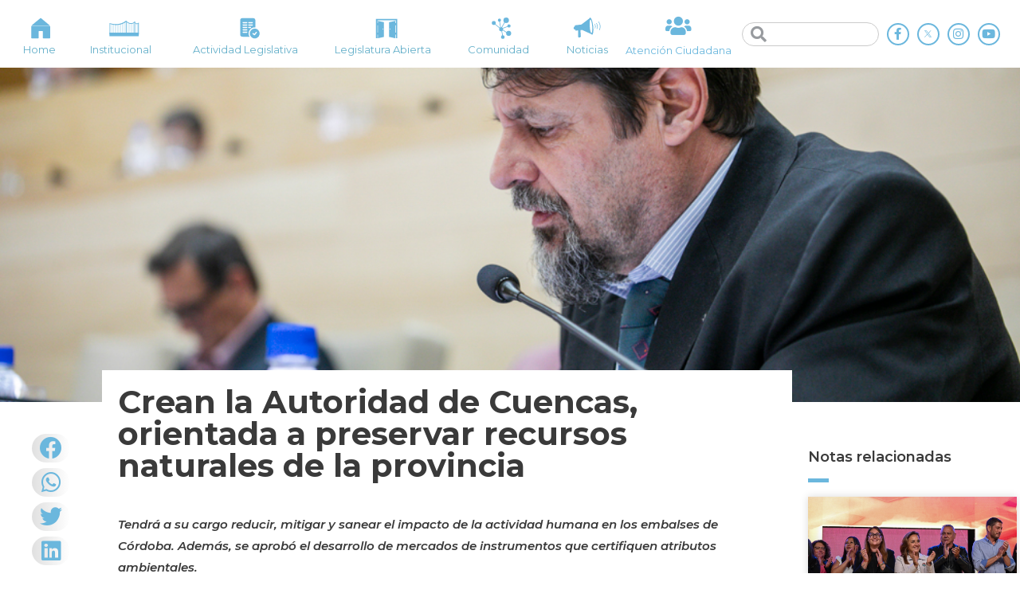

--- FILE ---
content_type: text/html; charset=UTF-8
request_url: https://legislaturacba.gob.ar/crean-la-autoridad-de-cuencas-orientada-a-preservar-recursos-naturales-de-la-provincia/
body_size: 26874
content:
<!DOCTYPE html>
<html lang="es-AR">
<head>
<!-- Google Tag Manager -->
<script>(function(w,d,s,l,i){w[l]=w[l]||[];w[l].push({'gtm.start':
new Date().getTime(),event:'gtm.js'});var f=d.getElementsByTagName(s)[0],
j=d.createElement(s),dl=l!='dataLayer'?'&l='+l:'';j.async=true;j.src=
'https://www.googletagmanager.com/gtm.js?id='+i+dl;f.parentNode.insertBefore(j,f);
})(window,document,'script','dataLayer','GTM-NPHPBQQ');</script>
<!-- End Google Tag Manager -->
<meta charset="UTF-8">
<meta name="viewport" content="width=device-width, initial-scale=1">
<link rel="profile" href="https://gmpg.org/xfn/11">

				<style type="text/css" id="ast-elementor-compatibility-css">
					.elementor-widget-heading .elementor-heading-title {
						margin: 0;
					}
				</style>
			
	<!-- This site is optimized with the Yoast SEO plugin v18.4.1 - https://yoast.com/wordpress/plugins/seo/ -->
	<title>Crean la Autoridad de Cuencas, orientada a preservar recursos naturales de la provincia - Legislatura de la Provincia de Córdoba</title>
	<meta name="robots" content="index, follow, max-snippet:-1, max-image-preview:large, max-video-preview:-1" />
	<link rel="canonical" href="https://legislaturacba.gob.ar/crean-la-autoridad-de-cuencas-orientada-a-preservar-recursos-naturales-de-la-provincia/" />
	<meta property="og:locale" content="es_ES" />
	<meta property="og:type" content="article" />
	<meta property="og:title" content="Crean la Autoridad de Cuencas, orientada a preservar recursos naturales de la provincia - Legislatura de la Provincia de Córdoba" />
	<meta property="og:description" content="Tendrá a su cargo reducir, mitigar y sanear el impacto de la actividad humana en los embalses de Córdoba. Además, se aprobó el desarrollo de mercados de instrumentos que certifiquen atributos ambientales." />
	<meta property="og:url" content="https://legislaturacba.gob.ar/crean-la-autoridad-de-cuencas-orientada-a-preservar-recursos-naturales-de-la-provincia/" />
	<meta property="og:site_name" content="Legislatura de la Provincia de Córdoba" />
	<meta property="article:published_time" content="2023-11-30T01:16:00+00:00" />
	<meta property="article:modified_time" content="2023-11-30T01:16:56+00:00" />
	<meta property="og:image" content="https://legislaturacba.gob.ar/wp-content/uploads/2023/11/37°-Sesión-Ordinaria_76.jpg" />
	<meta property="og:image:width" content="990" />
	<meta property="og:image:height" content="660" />
	<meta property="og:image:type" content="image/jpeg" />
	<meta name="twitter:card" content="summary_large_image" />
	<meta name="twitter:label1" content="Escrito por" />
	<meta name="twitter:data1" content="Prensa Legislatura" />
	<meta name="twitter:label2" content="Tiempo de lectura" />
	<meta name="twitter:data2" content="4 minutos" />
	<script type="application/ld+json" class="yoast-schema-graph">{"@context":"https://schema.org","@graph":[{"@type":"WebSite","@id":"https://legislaturacba.gob.ar/#website","url":"https://legislaturacba.gob.ar/","name":"Legislatura de la Provincia de Córdoba","description":"Portal Oficial de la Legislatura de la Provincia de Córdoba","potentialAction":[{"@type":"SearchAction","target":{"@type":"EntryPoint","urlTemplate":"https://legislaturacba.gob.ar/?s={search_term_string}"},"query-input":"required name=search_term_string"}],"inLanguage":"es-AR"},{"@type":"ImageObject","@id":"https://legislaturacba.gob.ar/crean-la-autoridad-de-cuencas-orientada-a-preservar-recursos-naturales-de-la-provincia/#primaryimage","inLanguage":"es-AR","url":"https://legislaturacba.gob.ar/wp-content/uploads/2023/11/37°-Sesión-Ordinaria_76.jpg","contentUrl":"https://legislaturacba.gob.ar/wp-content/uploads/2023/11/37°-Sesión-Ordinaria_76.jpg","width":990,"height":660,"caption":"Crean la Autoridad de Cuencas, orientada a preservar recursos naturales de la provincia"},{"@type":"WebPage","@id":"https://legislaturacba.gob.ar/crean-la-autoridad-de-cuencas-orientada-a-preservar-recursos-naturales-de-la-provincia/#webpage","url":"https://legislaturacba.gob.ar/crean-la-autoridad-de-cuencas-orientada-a-preservar-recursos-naturales-de-la-provincia/","name":"Crean la Autoridad de Cuencas, orientada a preservar recursos naturales de la provincia - Legislatura de la Provincia de Córdoba","isPartOf":{"@id":"https://legislaturacba.gob.ar/#website"},"primaryImageOfPage":{"@id":"https://legislaturacba.gob.ar/crean-la-autoridad-de-cuencas-orientada-a-preservar-recursos-naturales-de-la-provincia/#primaryimage"},"datePublished":"2023-11-30T01:16:00+00:00","dateModified":"2023-11-30T01:16:56+00:00","author":{"@id":"https://legislaturacba.gob.ar/#/schema/person/dee2124c510c8cd389d520bcc2c48e3f"},"breadcrumb":{"@id":"https://legislaturacba.gob.ar/crean-la-autoridad-de-cuencas-orientada-a-preservar-recursos-naturales-de-la-provincia/#breadcrumb"},"inLanguage":"es-AR","potentialAction":[{"@type":"ReadAction","target":["https://legislaturacba.gob.ar/crean-la-autoridad-de-cuencas-orientada-a-preservar-recursos-naturales-de-la-provincia/"]}]},{"@type":"BreadcrumbList","@id":"https://legislaturacba.gob.ar/crean-la-autoridad-de-cuencas-orientada-a-preservar-recursos-naturales-de-la-provincia/#breadcrumb","itemListElement":[{"@type":"ListItem","position":1,"name":"Home","item":"https://legislaturacba.gob.ar/"},{"@type":"ListItem","position":2,"name":"NOTICIAS","item":"https://legislaturacba.gob.ar/noticias/"},{"@type":"ListItem","position":3,"name":"Crean la Autoridad de Cuencas, orientada a preservar recursos naturales de la provincia"}]},{"@type":"Person","@id":"https://legislaturacba.gob.ar/#/schema/person/dee2124c510c8cd389d520bcc2c48e3f","name":"Prensa Legislatura","image":{"@type":"ImageObject","@id":"https://legislaturacba.gob.ar/#personlogo","inLanguage":"es-AR","url":"https://secure.gravatar.com/avatar/397608983d298e24685d53441b2d025f?s=96&d=mm&r=g","contentUrl":"https://secure.gravatar.com/avatar/397608983d298e24685d53441b2d025f?s=96&d=mm&r=g","caption":"Prensa Legislatura"},"url":"https://legislaturacba.gob.ar/author/maximilianocardenas/"}]}</script>
	<!-- / Yoast SEO plugin. -->


<link rel='dns-prefetch' href='//fonts.googleapis.com' />
<link rel='dns-prefetch' href='//s.w.org' />
<link rel="alternate" type="application/rss+xml" title="Legislatura de la Provincia de Córdoba &raquo; Feed" href="https://legislaturacba.gob.ar/feed/" />
<link rel="alternate" type="application/rss+xml" title="Legislatura de la Provincia de Córdoba &raquo; RSS de los comentarios" href="https://legislaturacba.gob.ar/comments/feed/" />
<link rel="alternate" type="application/rss+xml" title="Legislatura de la Provincia de Córdoba &raquo; Crean la Autoridad de Cuencas, orientada a preservar recursos naturales de la provincia RSS de los comentarios" href="https://legislaturacba.gob.ar/crean-la-autoridad-de-cuencas-orientada-a-preservar-recursos-naturales-de-la-provincia/feed/" />
		<script>
			window._wpemojiSettings = {"baseUrl":"https:\/\/s.w.org\/images\/core\/emoji\/12.0.0-1\/72x72\/","ext":".png","svgUrl":"https:\/\/s.w.org\/images\/core\/emoji\/12.0.0-1\/svg\/","svgExt":".svg","source":{"concatemoji":"https:\/\/legislaturacba.gob.ar\/wp-includes\/js\/wp-emoji-release.min.js?ver=5.4.18"}};
			/*! This file is auto-generated */
			!function(e,a,t){var n,r,o,i=a.createElement("canvas"),p=i.getContext&&i.getContext("2d");function s(e,t){var a=String.fromCharCode;p.clearRect(0,0,i.width,i.height),p.fillText(a.apply(this,e),0,0);e=i.toDataURL();return p.clearRect(0,0,i.width,i.height),p.fillText(a.apply(this,t),0,0),e===i.toDataURL()}function c(e){var t=a.createElement("script");t.src=e,t.defer=t.type="text/javascript",a.getElementsByTagName("head")[0].appendChild(t)}for(o=Array("flag","emoji"),t.supports={everything:!0,everythingExceptFlag:!0},r=0;r<o.length;r++)t.supports[o[r]]=function(e){if(!p||!p.fillText)return!1;switch(p.textBaseline="top",p.font="600 32px Arial",e){case"flag":return s([127987,65039,8205,9895,65039],[127987,65039,8203,9895,65039])?!1:!s([55356,56826,55356,56819],[55356,56826,8203,55356,56819])&&!s([55356,57332,56128,56423,56128,56418,56128,56421,56128,56430,56128,56423,56128,56447],[55356,57332,8203,56128,56423,8203,56128,56418,8203,56128,56421,8203,56128,56430,8203,56128,56423,8203,56128,56447]);case"emoji":return!s([55357,56424,55356,57342,8205,55358,56605,8205,55357,56424,55356,57340],[55357,56424,55356,57342,8203,55358,56605,8203,55357,56424,55356,57340])}return!1}(o[r]),t.supports.everything=t.supports.everything&&t.supports[o[r]],"flag"!==o[r]&&(t.supports.everythingExceptFlag=t.supports.everythingExceptFlag&&t.supports[o[r]]);t.supports.everythingExceptFlag=t.supports.everythingExceptFlag&&!t.supports.flag,t.DOMReady=!1,t.readyCallback=function(){t.DOMReady=!0},t.supports.everything||(n=function(){t.readyCallback()},a.addEventListener?(a.addEventListener("DOMContentLoaded",n,!1),e.addEventListener("load",n,!1)):(e.attachEvent("onload",n),a.attachEvent("onreadystatechange",function(){"complete"===a.readyState&&t.readyCallback()})),(n=t.source||{}).concatemoji?c(n.concatemoji):n.wpemoji&&n.twemoji&&(c(n.twemoji),c(n.wpemoji)))}(window,document,window._wpemojiSettings);
		</script>
		<style>
img.wp-smiley,
img.emoji {
	display: inline !important;
	border: none !important;
	box-shadow: none !important;
	height: 1em !important;
	width: 1em !important;
	margin: 0 .07em !important;
	vertical-align: -0.1em !important;
	background: none !important;
	padding: 0 !important;
}
</style>
	<link rel='stylesheet' id='jet-menu-astra-css'  href='https://legislaturacba.gob.ar/wp-content/plugins/jet-menu/integration/themes/astra/assets/css/style.css?ver=2.0.4' media='all' />
<link rel='stylesheet' id='astra-theme-css-css'  href='https://legislaturacba.gob.ar/wp-content/themes/astra/assets/css/minified/style.min.css?ver=2.4.5' media='all' />
<style id='astra-theme-css-inline-css'>
html{font-size:93.75%;}a,.page-title{color:#0274be;}a:hover,a:focus{color:#3a3a3a;}body,button,input,select,textarea,.ast-button,.ast-custom-button{font-family:'Montserrat',sans-serif;font-weight:400;font-size:15px;font-size:1rem;}blockquote{color:#000000;}.site-title{font-size:35px;font-size:2.3333333333333rem;}.ast-archive-description .ast-archive-title{font-size:40px;font-size:2.6666666666667rem;}.site-header .site-description{font-size:15px;font-size:1rem;}.entry-title{font-size:40px;font-size:2.6666666666667rem;}.comment-reply-title{font-size:24px;font-size:1.6rem;}.ast-comment-list #cancel-comment-reply-link{font-size:15px;font-size:1rem;}h1,.entry-content h1{font-size:40px;font-size:2.6666666666667rem;}h2,.entry-content h2{font-size:30px;font-size:2rem;}h3,.entry-content h3{font-size:25px;font-size:1.6666666666667rem;}h4,.entry-content h4{font-size:20px;font-size:1.3333333333333rem;}h5,.entry-content h5{font-size:18px;font-size:1.2rem;}h6,.entry-content h6{font-size:15px;font-size:1rem;}.ast-single-post .entry-title,.page-title{font-size:30px;font-size:2rem;}#secondary,#secondary button,#secondary input,#secondary select,#secondary textarea{font-size:15px;font-size:1rem;}::selection{background-color:#0274be;color:#ffffff;}body,h1,.entry-title a,.entry-content h1,h2,.entry-content h2,h3,.entry-content h3,h4,.entry-content h4,h5,.entry-content h5,h6,.entry-content h6,.wc-block-grid__product-title{color:#3a3a3a;}.tagcloud a:hover,.tagcloud a:focus,.tagcloud a.current-item{color:#ffffff;border-color:#0274be;background-color:#0274be;}.main-header-menu a,.ast-header-custom-item a{color:#3a3a3a;}.main-header-menu li:hover > a,.main-header-menu li:hover > .ast-menu-toggle,.main-header-menu .ast-masthead-custom-menu-items a:hover,.main-header-menu li.focus > a,.main-header-menu li.focus > .ast-menu-toggle,.main-header-menu .current-menu-item > a,.main-header-menu .current-menu-ancestor > a,.main-header-menu .current_page_item > a,.main-header-menu .current-menu-item > .ast-menu-toggle,.main-header-menu .current-menu-ancestor > .ast-menu-toggle,.main-header-menu .current_page_item > .ast-menu-toggle{color:#0274be;}input:focus,input[type="text"]:focus,input[type="email"]:focus,input[type="url"]:focus,input[type="password"]:focus,input[type="reset"]:focus,input[type="search"]:focus,textarea:focus{border-color:#0274be;}input[type="radio"]:checked,input[type=reset],input[type="checkbox"]:checked,input[type="checkbox"]:hover:checked,input[type="checkbox"]:focus:checked,input[type=range]::-webkit-slider-thumb{border-color:#0274be;background-color:#0274be;box-shadow:none;}.site-footer a:hover + .post-count,.site-footer a:focus + .post-count{background:#0274be;border-color:#0274be;}.footer-adv .footer-adv-overlay{border-top-style:solid;border-top-color:#7a7a7a;}.ast-comment-meta{line-height:1.666666667;font-size:12px;font-size:0.8rem;}.single .nav-links .nav-previous,.single .nav-links .nav-next,.single .ast-author-details .author-title,.ast-comment-meta{color:#0274be;}.entry-meta,.entry-meta *{line-height:1.45;color:#0274be;}.entry-meta a:hover,.entry-meta a:hover *,.entry-meta a:focus,.entry-meta a:focus *{color:#3a3a3a;}.ast-404-layout-1 .ast-404-text{font-size:200px;font-size:13.333333333333rem;}.widget-title{font-size:21px;font-size:1.4rem;color:#3a3a3a;}#cat option,.secondary .calendar_wrap thead a,.secondary .calendar_wrap thead a:visited{color:#0274be;}.secondary .calendar_wrap #today,.ast-progress-val span{background:#0274be;}.secondary a:hover + .post-count,.secondary a:focus + .post-count{background:#0274be;border-color:#0274be;}.calendar_wrap #today > a{color:#ffffff;}.ast-pagination a,.page-links .page-link,.single .post-navigation a{color:#0274be;}.ast-pagination a:hover,.ast-pagination a:focus,.ast-pagination > span:hover:not(.dots),.ast-pagination > span.current,.page-links > .page-link,.page-links .page-link:hover,.post-navigation a:hover{color:#3a3a3a;}.ast-header-break-point .ast-mobile-menu-buttons-minimal.menu-toggle{background:transparent;color:#0274be;}.ast-header-break-point .ast-mobile-menu-buttons-outline.menu-toggle{background:transparent;border:1px solid #0274be;color:#0274be;}.ast-header-break-point .ast-mobile-menu-buttons-fill.menu-toggle{background:#0274be;}@media (min-width:1200px){.ast-separate-container.ast-right-sidebar .entry-content .wp-block-image.alignfull,.ast-separate-container.ast-left-sidebar .entry-content .wp-block-image.alignfull,.ast-separate-container.ast-right-sidebar .entry-content .wp-block-cover.alignfull,.ast-separate-container.ast-left-sidebar .entry-content .wp-block-cover.alignfull{margin-left:-6.67em;margin-right:-6.67em;max-width:unset;width:unset;}.ast-separate-container.ast-right-sidebar .entry-content .wp-block-image.alignwide,.ast-separate-container.ast-left-sidebar .entry-content .wp-block-image.alignwide,.ast-separate-container.ast-right-sidebar .entry-content .wp-block-cover.alignwide,.ast-separate-container.ast-left-sidebar .entry-content .wp-block-cover.alignwide{margin-left:-20px;margin-right:-20px;max-width:unset;width:unset;}.wp-block-group .has-background{padding:20px;}}@media (max-width:921px){#secondary.secondary{padding-top:0;}.ast-separate-container .ast-article-post,.ast-separate-container .ast-article-single{padding:1.5em 2.14em;}.ast-separate-container #primary,.ast-separate-container #secondary{padding:1.5em 0;}.ast-separate-container.ast-right-sidebar #secondary{padding-left:1em;padding-right:1em;}.ast-separate-container.ast-two-container #secondary{padding-left:0;padding-right:0;}.ast-page-builder-template .entry-header #secondary{margin-top:1.5em;}.ast-page-builder-template #secondary{margin-top:1.5em;}#primary,#secondary{padding:1.5em 0;margin:0;}.ast-left-sidebar #content > .ast-container{display:flex;flex-direction:column-reverse;width:100%;}.ast-author-box img.avatar{margin:20px 0 0 0;}.ast-pagination{padding-top:1.5em;text-align:center;}.ast-pagination .next.page-numbers{display:inherit;float:none;}}@media (max-width:921px){.ast-page-builder-template.ast-left-sidebar #secondary{padding-right:20px;}.ast-page-builder-template.ast-right-sidebar #secondary{padding-left:20px;}.ast-right-sidebar #primary{padding-right:0;}.ast-right-sidebar #secondary{padding-left:0;}.ast-left-sidebar #primary{padding-left:0;}.ast-left-sidebar #secondary{padding-right:0;}.ast-pagination .prev.page-numbers{padding-left:.5em;}.ast-pagination .next.page-numbers{padding-right:.5em;}}@media (min-width:922px){.ast-separate-container.ast-right-sidebar #primary,.ast-separate-container.ast-left-sidebar #primary{border:0;}.ast-separate-container.ast-right-sidebar #secondary,.ast-separate-container.ast-left-sidebar #secondary{border:0;margin-left:auto;margin-right:auto;}.ast-separate-container.ast-two-container #secondary .widget:last-child{margin-bottom:0;}.ast-separate-container .ast-comment-list li .comment-respond{padding-left:2.66666em;padding-right:2.66666em;}.ast-author-box{-js-display:flex;display:flex;}.ast-author-bio{flex:1;}.error404.ast-separate-container #primary,.search-no-results.ast-separate-container #primary{margin-bottom:4em;}}@media (min-width:922px){.ast-right-sidebar #primary{border-right:1px solid #eee;}.ast-right-sidebar #secondary{border-left:1px solid #eee;margin-left:-1px;}.ast-left-sidebar #primary{border-left:1px solid #eee;}.ast-left-sidebar #secondary{border-right:1px solid #eee;margin-right:-1px;}.ast-separate-container.ast-two-container.ast-right-sidebar #secondary{padding-left:30px;padding-right:0;}.ast-separate-container.ast-two-container.ast-left-sidebar #secondary{padding-right:30px;padding-left:0;}}.elementor-button-wrapper .elementor-button{border-style:solid;border-top-width:0;border-right-width:0;border-left-width:0;border-bottom-width:0;}body .elementor-button.elementor-size-sm,body .elementor-button.elementor-size-xs,body .elementor-button.elementor-size-md,body .elementor-button.elementor-size-lg,body .elementor-button.elementor-size-xl,body .elementor-button{border-radius:2px;padding-top:10px;padding-right:40px;padding-bottom:10px;padding-left:40px;}.elementor-button-wrapper .elementor-button{border-color:#0274be;background-color:#0274be;}.elementor-button-wrapper .elementor-button:hover,.elementor-button-wrapper .elementor-button:focus{color:#ffffff;background-color:#3a3a3a;border-color:#3a3a3a;}.wp-block-button .wp-block-button__link,.elementor-button-wrapper .elementor-button,.elementor-button-wrapper .elementor-button:visited{color:#ffffff;}.elementor-button-wrapper .elementor-button{font-family:inherit;font-weight:inherit;line-height:1;}.wp-block-button .wp-block-button__link{border-style:solid;border-top-width:0;border-right-width:0;border-left-width:0;border-bottom-width:0;border-color:#0274be;background-color:#0274be;color:#ffffff;font-family:inherit;font-weight:inherit;line-height:1;border-radius:2px;padding-top:10px;padding-right:40px;padding-bottom:10px;padding-left:40px;}.wp-block-button .wp-block-button__link:hover,.wp-block-button .wp-block-button__link:focus{color:#ffffff;background-color:#3a3a3a;border-color:#3a3a3a;}.menu-toggle,button,.ast-button,.ast-custom-button,.button,input#submit,input[type="button"],input[type="submit"],input[type="reset"]{border-style:solid;border-top-width:0;border-right-width:0;border-left-width:0;border-bottom-width:0;color:#ffffff;border-color:#0274be;background-color:#0274be;border-radius:2px;padding-top:10px;padding-right:40px;padding-bottom:10px;padding-left:40px;font-family:inherit;font-weight:inherit;line-height:1;}button:focus,.menu-toggle:hover,button:hover,.ast-button:hover,.button:hover,input[type=reset]:hover,input[type=reset]:focus,input#submit:hover,input#submit:focus,input[type="button"]:hover,input[type="button"]:focus,input[type="submit"]:hover,input[type="submit"]:focus{color:#ffffff;background-color:#3a3a3a;border-color:#3a3a3a;}@media (min-width:921px){.ast-container{max-width:100%;}}@media (min-width:544px){.ast-container{max-width:100%;}}@media (max-width:544px){.ast-separate-container .ast-article-post,.ast-separate-container .ast-article-single{padding:1.5em 1em;}.ast-separate-container #content .ast-container{padding-left:0.54em;padding-right:0.54em;}.ast-separate-container #secondary{padding-top:0;}.ast-separate-container.ast-two-container #secondary .widget{margin-bottom:1.5em;padding-left:1em;padding-right:1em;}.ast-separate-container .comments-count-wrapper{padding:1.5em 1em;}.ast-separate-container .ast-comment-list li.depth-1{padding:1.5em 1em;margin-bottom:1.5em;}.ast-separate-container .ast-comment-list .bypostauthor{padding:.5em;}.ast-separate-container .ast-archive-description{padding:1.5em 1em;}.ast-search-menu-icon.ast-dropdown-active .search-field{width:170px;}}@media (max-width:544px){.ast-comment-list .children{margin-left:0.66666em;}.ast-separate-container .ast-comment-list .bypostauthor li{padding:0 0 0 .5em;}}@media (max-width:921px){.ast-mobile-header-stack .main-header-bar .ast-search-menu-icon{display:inline-block;}.ast-header-break-point.ast-header-custom-item-outside .ast-mobile-header-stack .main-header-bar .ast-search-icon{margin:0;}.ast-comment-avatar-wrap img{max-width:2.5em;}.comments-area{margin-top:1.5em;}.ast-separate-container .comments-count-wrapper{padding:2em 2.14em;}.ast-separate-container .ast-comment-list li.depth-1{padding:1.5em 2.14em;}.ast-separate-container .comment-respond{padding:2em 2.14em;}}@media (max-width:921px){.ast-header-break-point .main-header-bar .ast-search-menu-icon.slide-search .search-form{right:0;}.ast-header-break-point .ast-mobile-header-stack .main-header-bar .ast-search-menu-icon.slide-search .search-form{right:-1em;}.ast-comment-avatar-wrap{margin-right:0.5em;}}@media (max-width:544px){.ast-separate-container .comment-respond{padding:1.5em 1em;}}@media (min-width:545px){.ast-page-builder-template .comments-area,.single.ast-page-builder-template .entry-header,.single.ast-page-builder-template .post-navigation{max-width:1480px;margin-left:auto;margin-right:auto;}}@media (max-width:921px){.ast-archive-description .ast-archive-title{font-size:40px;}.entry-title{font-size:30px;}h1,.entry-content h1{font-size:30px;}h2,.entry-content h2{font-size:25px;}h3,.entry-content h3{font-size:20px;}.ast-single-post .entry-title,.page-title{font-size:30px;}}@media (max-width:544px){.ast-archive-description .ast-archive-title{font-size:40px;}.entry-title{font-size:30px;}h1,.entry-content h1{font-size:30px;}h2,.entry-content h2{font-size:25px;}h3,.entry-content h3{font-size:20px;}.ast-single-post .entry-title,.page-title{font-size:30px;}}@media (max-width:921px){html{font-size:85.5%;}}@media (max-width:544px){html{font-size:85.5%;}}@media (min-width:922px){.ast-container{max-width:1480px;}}@font-face {font-family: "Astra";src: url(https://legislaturacba.gob.ar/wp-content/themes/astra/assets/fonts/astra.woff) format("woff"),url(https://legislaturacba.gob.ar/wp-content/themes/astra/assets/fonts/astra.ttf) format("truetype"),url(https://legislaturacba.gob.ar/wp-content/themes/astra/assets/fonts/astra.svg#astra) format("svg");font-weight: normal;font-style: normal;font-display: fallback;}@media (max-width:921px) {.main-header-bar .main-header-bar-navigation{display:none;}}@media (min-width:922px){.single-post .site-content > .ast-container{max-width:1440px;}}.ast-desktop .main-header-menu.submenu-with-border .sub-menu,.ast-desktop .main-header-menu.submenu-with-border .children,.ast-desktop .main-header-menu.submenu-with-border .astra-full-megamenu-wrapper{border-color:#0274be;}.ast-desktop .main-header-menu.submenu-with-border .sub-menu,.ast-desktop .main-header-menu.submenu-with-border .children{border-top-width:0px;border-right-width:0px;border-left-width:0px;border-bottom-width:0px;border-style:solid;}.ast-desktop .main-header-menu.submenu-with-border .sub-menu .sub-menu,.ast-desktop .main-header-menu.submenu-with-border .children .children{top:-0px;}.ast-desktop .main-header-menu.submenu-with-border .sub-menu a,.ast-desktop .main-header-menu.submenu-with-border .children a{border-bottom-width:0px;border-style:solid;border-color:#eaeaea;}@media (min-width:922px){.main-header-menu .sub-menu li.ast-left-align-sub-menu:hover > ul,.main-header-menu .sub-menu li.ast-left-align-sub-menu.focus > ul{margin-left:-0px;}}@media (max-width:920px){.ast-404-layout-1 .ast-404-text{font-size:100px;font-size:6.6666666666667rem;}}.ast-breadcrumbs .trail-browse,.ast-breadcrumbs .trail-items,.ast-breadcrumbs .trail-items li{display:inline-block;margin:0;padding:0;border:none;background:inherit;text-indent:0;}.ast-breadcrumbs .trail-browse{font-size:inherit;font-style:inherit;font-weight:inherit;color:inherit;}.ast-breadcrumbs .trail-items{list-style:none;}.trail-items li::after{padding:0 0.3em;content:"\00bb";}.trail-items li:last-of-type::after{display:none;}.ast-header-break-point .main-header-bar{border-bottom-width:0;}@media (min-width:922px){.main-header-bar{border-bottom-width:0;}}.ast-safari-browser-less-than-11 .main-header-menu .menu-item,.ast-safari-browser-less-than-11 .main-header-bar .ast-masthead-custom-menu-items{display:block;}.main-header-menu .menu-item,.main-header-bar .ast-masthead-custom-menu-items{-js-display:flex;display:flex;-webkit-box-pack:center;-webkit-justify-content:center;-moz-box-pack:center;-ms-flex-pack:center;justify-content:center;-webkit-box-orient:vertical;-webkit-box-direction:normal;-webkit-flex-direction:column;-moz-box-orient:vertical;-moz-box-direction:normal;-ms-flex-direction:column;flex-direction:column;}.main-header-menu > .menu-item > a{height:100%;-webkit-box-align:center;-webkit-align-items:center;-moz-box-align:center;-ms-flex-align:center;align-items:center;-js-display:flex;display:flex;}.ast-primary-menu-disabled .main-header-bar .ast-masthead-custom-menu-items{flex:unset;}.ast-desktop .astra-menu-animation-slide-up>.menu-item>.astra-full-megamenu-wrapper,.ast-desktop .astra-menu-animation-slide-up>.menu-item>.sub-menu,.ast-desktop .astra-menu-animation-slide-up>.menu-item>.sub-menu .sub-menu{opacity:0;visibility:hidden;transform:translateY(.5em);transition:visibility .2s ease,transform .2s ease}.ast-desktop .astra-menu-animation-slide-up>.menu-item .menu-item.focus>.sub-menu,.ast-desktop .astra-menu-animation-slide-up>.menu-item .menu-item:hover>.sub-menu,.ast-desktop .astra-menu-animation-slide-up>.menu-item.focus>.astra-full-megamenu-wrapper,.ast-desktop .astra-menu-animation-slide-up>.menu-item.focus>.sub-menu,.ast-desktop .astra-menu-animation-slide-up>.menu-item:hover>.astra-full-megamenu-wrapper,.ast-desktop .astra-menu-animation-slide-up>.menu-item:hover>.sub-menu{opacity:1;visibility:visible;transform:translateY(0);transition:opacity .2s ease,visibility .2s ease,transform .2s ease}.ast-desktop .astra-menu-animation-slide-up>.full-width-mega.menu-item.focus>.astra-full-megamenu-wrapper,.ast-desktop .astra-menu-animation-slide-up>.full-width-mega.menu-item:hover>.astra-full-megamenu-wrapper{-js-display:flex;display:flex}.ast-desktop .astra-menu-animation-slide-down>.menu-item>.astra-full-megamenu-wrapper,.ast-desktop .astra-menu-animation-slide-down>.menu-item>.sub-menu,.ast-desktop .astra-menu-animation-slide-down>.menu-item>.sub-menu .sub-menu{opacity:0;visibility:hidden;transform:translateY(-.5em);transition:visibility .2s ease,transform .2s ease}.ast-desktop .astra-menu-animation-slide-down>.menu-item .menu-item.focus>.sub-menu,.ast-desktop .astra-menu-animation-slide-down>.menu-item .menu-item:hover>.sub-menu,.ast-desktop .astra-menu-animation-slide-down>.menu-item.focus>.astra-full-megamenu-wrapper,.ast-desktop .astra-menu-animation-slide-down>.menu-item.focus>.sub-menu,.ast-desktop .astra-menu-animation-slide-down>.menu-item:hover>.astra-full-megamenu-wrapper,.ast-desktop .astra-menu-animation-slide-down>.menu-item:hover>.sub-menu{opacity:1;visibility:visible;transform:translateY(0);transition:opacity .2s ease,visibility .2s ease,transform .2s ease}.ast-desktop .astra-menu-animation-slide-down>.full-width-mega.menu-item.focus>.astra-full-megamenu-wrapper,.ast-desktop .astra-menu-animation-slide-down>.full-width-mega.menu-item:hover>.astra-full-megamenu-wrapper{-js-display:flex;display:flex}.ast-desktop .astra-menu-animation-fade>.menu-item>.astra-full-megamenu-wrapper,.ast-desktop .astra-menu-animation-fade>.menu-item>.sub-menu,.ast-desktop .astra-menu-animation-fade>.menu-item>.sub-menu .sub-menu{opacity:0;visibility:hidden;transition:opacity ease-in-out .3s}.ast-desktop .astra-menu-animation-fade>.menu-item .menu-item.focus>.sub-menu,.ast-desktop .astra-menu-animation-fade>.menu-item .menu-item:hover>.sub-menu,.ast-desktop .astra-menu-animation-fade>.menu-item.focus>.astra-full-megamenu-wrapper,.ast-desktop .astra-menu-animation-fade>.menu-item.focus>.sub-menu,.ast-desktop .astra-menu-animation-fade>.menu-item:hover>.astra-full-megamenu-wrapper,.ast-desktop .astra-menu-animation-fade>.menu-item:hover>.sub-menu{opacity:1;visibility:visible;transition:opacity ease-in-out .3s}.ast-desktop .astra-menu-animation-fade>.full-width-mega.menu-item.focus>.astra-full-megamenu-wrapper,.ast-desktop .astra-menu-animation-fade>.full-width-mega.menu-item:hover>.astra-full-megamenu-wrapper{-js-display:flex;display:flex}
</style>
<link rel='stylesheet' id='astra-google-fonts-css'  href='//fonts.googleapis.com/css?family=Montserrat%3A400%2C100%2C200%2C300%2C500%2C600%2C700%2C800%2C900&#038;display=fallback&#038;ver=2.4.5' media='all' />
<link rel='stylesheet' id='wp-block-library-css'  href='https://legislaturacba.gob.ar/wp-includes/css/dist/block-library/style.min.css?ver=5.4.18' media='all' />
<link rel='stylesheet' id='jet-engine-frontend-css'  href='https://legislaturacba.gob.ar/wp-content/plugins/jet-engine/assets/css/frontend.css?ver=2.4.8' media='all' />
<link rel='stylesheet' id='astra-addon-css-css'  href='https://legislaturacba.gob.ar/wp-content/uploads/astra-addon/astra-addon-65d75aa2f24638-30527445.css?ver=2.5.1' media='all' />
<style id='astra-addon-css-inline-css'>
#content:before{content:"921";position:absolute;overflow:hidden;opacity:0;visibility:hidden;}@media (max-width:921px){.single.ast-separate-container .ast-author-meta{padding:1.5em 2.14em;}.single .ast-author-meta .post-author-avatar{margin-bottom:1em;}.ast-separate-container .ast-grid-2 .ast-article-post,.ast-separate-container .ast-grid-3 .ast-article-post,.ast-separate-container .ast-grid-4 .ast-article-post{width:100%;}.blog-layout-1 .post-content,.blog-layout-1 .ast-blog-featured-section{float:none;}.ast-separate-container .ast-article-post.remove-featured-img-padding.has-post-thumbnail .blog-layout-1 .post-content .ast-blog-featured-section:first-child .square .posted-on{margin-top:0;}.ast-separate-container .ast-article-post.remove-featured-img-padding.has-post-thumbnail .blog-layout-1 .post-content .ast-blog-featured-section:first-child .circle .posted-on{margin-top:1em;}.ast-separate-container .ast-article-post.remove-featured-img-padding .blog-layout-1 .post-content .ast-blog-featured-section:first-child .post-thumb-img-content{margin-top:-1.5em;}.ast-separate-container .ast-article-post.remove-featured-img-padding .blog-layout-1 .post-thumb-img-content{margin-left:-2.14em;margin-right:-2.14em;}.ast-separate-container .ast-article-single.remove-featured-img-padding .single-layout-1 .entry-header .post-thumb-img-content:first-child{margin-top:-1.5em;}.ast-separate-container .ast-article-single.remove-featured-img-padding .single-layout-1 .post-thumb-img-content{margin-left:-2.14em;margin-right:-2.14em;}.ast-separate-container.ast-blog-grid-2 .ast-article-post.remove-featured-img-padding.has-post-thumbnail .blog-layout-1 .post-content .ast-blog-featured-section .square .posted-on,.ast-separate-container.ast-blog-grid-3 .ast-article-post.remove-featured-img-padding.has-post-thumbnail .blog-layout-1 .post-content .ast-blog-featured-section .square .posted-on,.ast-separate-container.ast-blog-grid-4 .ast-article-post.remove-featured-img-padding.has-post-thumbnail .blog-layout-1 .post-content .ast-blog-featured-section .square .posted-on{margin-left:-1.5em;margin-right:-1.5em;}.ast-separate-container.ast-blog-grid-2 .ast-article-post.remove-featured-img-padding.has-post-thumbnail .blog-layout-1 .post-content .ast-blog-featured-section .circle .posted-on,.ast-separate-container.ast-blog-grid-3 .ast-article-post.remove-featured-img-padding.has-post-thumbnail .blog-layout-1 .post-content .ast-blog-featured-section .circle .posted-on,.ast-separate-container.ast-blog-grid-4 .ast-article-post.remove-featured-img-padding.has-post-thumbnail .blog-layout-1 .post-content .ast-blog-featured-section .circle .posted-on{margin-left:-0.5em;margin-right:-0.5em;}.ast-separate-container.ast-blog-grid-2 .ast-article-post.remove-featured-img-padding.has-post-thumbnail .blog-layout-1 .post-content .ast-blog-featured-section:first-child .square .posted-on,.ast-separate-container.ast-blog-grid-3 .ast-article-post.remove-featured-img-padding.has-post-thumbnail .blog-layout-1 .post-content .ast-blog-featured-section:first-child .square .posted-on,.ast-separate-container.ast-blog-grid-4 .ast-article-post.remove-featured-img-padding.has-post-thumbnail .blog-layout-1 .post-content .ast-blog-featured-section:first-child .square .posted-on{margin-top:0;}.ast-separate-container.ast-blog-grid-2 .ast-article-post.remove-featured-img-padding.has-post-thumbnail .blog-layout-1 .post-content .ast-blog-featured-section:first-child .circle .posted-on,.ast-separate-container.ast-blog-grid-3 .ast-article-post.remove-featured-img-padding.has-post-thumbnail .blog-layout-1 .post-content .ast-blog-featured-section:first-child .circle .posted-on,.ast-separate-container.ast-blog-grid-4 .ast-article-post.remove-featured-img-padding.has-post-thumbnail .blog-layout-1 .post-content .ast-blog-featured-section:first-child .circle .posted-on{margin-top:1em;}.ast-separate-container.ast-blog-grid-2 .ast-article-post.remove-featured-img-padding .blog-layout-1 .post-content .ast-blog-featured-section:first-child .post-thumb-img-content,.ast-separate-container.ast-blog-grid-3 .ast-article-post.remove-featured-img-padding .blog-layout-1 .post-content .ast-blog-featured-section:first-child .post-thumb-img-content,.ast-separate-container.ast-blog-grid-4 .ast-article-post.remove-featured-img-padding .blog-layout-1 .post-content .ast-blog-featured-section:first-child .post-thumb-img-content{margin-top:-1.5em;}.ast-separate-container.ast-blog-grid-2 .ast-article-post.remove-featured-img-padding .blog-layout-1 .post-thumb-img-content,.ast-separate-container.ast-blog-grid-3 .ast-article-post.remove-featured-img-padding .blog-layout-1 .post-thumb-img-content,.ast-separate-container.ast-blog-grid-4 .ast-article-post.remove-featured-img-padding .blog-layout-1 .post-thumb-img-content{margin-left:-1.5em;margin-right:-1.5em;}.blog-layout-2{display:flex;flex-direction:column-reverse;}.ast-separate-container .blog-layout-3,.ast-separate-container .blog-layout-1{display:block;}.ast-plain-container .ast-grid-2 .ast-article-post,.ast-plain-container .ast-grid-3 .ast-article-post,.ast-plain-container .ast-grid-4 .ast-article-post,.ast-page-builder-template .ast-grid-2 .ast-article-post,.ast-page-builder-template .ast-grid-3 .ast-article-post,.ast-page-builder-template .ast-grid-4 .ast-article-post{width:100%;}}@media (max-width:921px){.ast-separate-container .ast-article-post.remove-featured-img-padding.has-post-thumbnail .blog-layout-1 .post-content .ast-blog-featured-section .square .posted-on{margin-top:0;margin-left:-2.14em;}.ast-separate-container .ast-article-post.remove-featured-img-padding.has-post-thumbnail .blog-layout-1 .post-content .ast-blog-featured-section .circle .posted-on{margin-top:0;margin-left:-1.14em;}}@media (min-width:922px){.single .ast-author-meta .ast-author-details{display:flex;}.ast-separate-container.ast-blog-grid-2 .ast-archive-description,.ast-separate-container.ast-blog-grid-3 .ast-archive-description,.ast-separate-container.ast-blog-grid-4 .ast-archive-description{margin-bottom:1.33333em;}.blog-layout-2.ast-no-thumb .post-content,.blog-layout-3.ast-no-thumb .post-content{width:calc(100% - 5.714285714em);}.blog-layout-2.ast-no-thumb.ast-no-date-box .post-content,.blog-layout-3.ast-no-thumb.ast-no-date-box .post-content{width:100%;}.ast-separate-container .ast-grid-2 .ast-article-post.ast-separate-posts,.ast-separate-container .ast-grid-3 .ast-article-post.ast-separate-posts,.ast-separate-container .ast-grid-4 .ast-article-post.ast-separate-posts{border-bottom:0;}.ast-separate-container .ast-grid-2 > .site-main > .ast-row,.ast-separate-container .ast-grid-3 > .site-main > .ast-row,.ast-separate-container .ast-grid-4 > .site-main > .ast-row{margin-left:-1em;margin-right:-1em;display:flex;flex-flow:row wrap;align-items:stretch;}.ast-separate-container .ast-grid-2 > .site-main > .ast-row:before,.ast-separate-container .ast-grid-2 > .site-main > .ast-row:after,.ast-separate-container .ast-grid-3 > .site-main > .ast-row:before,.ast-separate-container .ast-grid-3 > .site-main > .ast-row:after,.ast-separate-container .ast-grid-4 > .site-main > .ast-row:before,.ast-separate-container .ast-grid-4 > .site-main > .ast-row:after{flex-basis:0;width:0;}.ast-separate-container .ast-grid-2 .ast-article-post,.ast-separate-container .ast-grid-3 .ast-article-post,.ast-separate-container .ast-grid-4 .ast-article-post{display:flex;padding:0;}.ast-plain-container .ast-grid-2 > .site-main > .ast-row,.ast-plain-container .ast-grid-3 > .site-main > .ast-row,.ast-plain-container .ast-grid-4 > .site-main > .ast-row,.ast-page-builder-template .ast-grid-2 > .site-main > .ast-row,.ast-page-builder-template .ast-grid-3 > .site-main > .ast-row,.ast-page-builder-template .ast-grid-4 > .site-main > .ast-row{margin-left:-1em;margin-right:-1em;display:flex;flex-flow:row wrap;align-items:stretch;}.ast-plain-container .ast-grid-2 > .site-main > .ast-row:before,.ast-plain-container .ast-grid-2 > .site-main > .ast-row:after,.ast-plain-container .ast-grid-3 > .site-main > .ast-row:before,.ast-plain-container .ast-grid-3 > .site-main > .ast-row:after,.ast-plain-container .ast-grid-4 > .site-main > .ast-row:before,.ast-plain-container .ast-grid-4 > .site-main > .ast-row:after,.ast-page-builder-template .ast-grid-2 > .site-main > .ast-row:before,.ast-page-builder-template .ast-grid-2 > .site-main > .ast-row:after,.ast-page-builder-template .ast-grid-3 > .site-main > .ast-row:before,.ast-page-builder-template .ast-grid-3 > .site-main > .ast-row:after,.ast-page-builder-template .ast-grid-4 > .site-main > .ast-row:before,.ast-page-builder-template .ast-grid-4 > .site-main > .ast-row:after{flex-basis:0;width:0;}.ast-plain-container .ast-grid-2 .ast-article-post,.ast-plain-container .ast-grid-3 .ast-article-post,.ast-plain-container .ast-grid-4 .ast-article-post,.ast-page-builder-template .ast-grid-2 .ast-article-post,.ast-page-builder-template .ast-grid-3 .ast-article-post,.ast-page-builder-template .ast-grid-4 .ast-article-post{display:flex;}.ast-plain-container .ast-grid-2 .ast-article-post:last-child,.ast-plain-container .ast-grid-3 .ast-article-post:last-child,.ast-plain-container .ast-grid-4 .ast-article-post:last-child,.ast-page-builder-template .ast-grid-2 .ast-article-post:last-child,.ast-page-builder-template .ast-grid-3 .ast-article-post:last-child,.ast-page-builder-template .ast-grid-4 .ast-article-post:last-child{margin-bottom:2.5em;}}@media (min-width:922px){.single .post-author-avatar,.single .post-author-bio{float:left;clear:right;}.single .ast-author-meta .post-author-avatar{margin-right:1.33333em;}.single .ast-author-meta .about-author-title-wrapper,.single .ast-author-meta .post-author-bio{text-align:left;}.blog-layout-2 .post-content{padding-right:2em;}.blog-layout-2.ast-no-date-box.ast-no-thumb .post-content{padding-right:0;}.blog-layout-3 .post-content{padding-left:2em;}.blog-layout-3.ast-no-date-box.ast-no-thumb .post-content{padding-left:0;}.ast-separate-container .ast-grid-2 .ast-article-post.ast-separate-posts:nth-child(2n+0),.ast-separate-container .ast-grid-2 .ast-article-post.ast-separate-posts:nth-child(2n+1),.ast-separate-container .ast-grid-3 .ast-article-post.ast-separate-posts:nth-child(2n+0),.ast-separate-container .ast-grid-3 .ast-article-post.ast-separate-posts:nth-child(2n+1),.ast-separate-container .ast-grid-4 .ast-article-post.ast-separate-posts:nth-child(2n+0),.ast-separate-container .ast-grid-4 .ast-article-post.ast-separate-posts:nth-child(2n+1){padding:0 1em 0;}}@media (max-width:544px){.ast-separate-container .ast-article-post.remove-featured-img-padding.has-post-thumbnail .blog-layout-1 .post-content .ast-blog-featured-section:first-child .circle .posted-on{margin-top:0.5em;}.ast-separate-container .ast-article-post.remove-featured-img-padding .blog-layout-1 .post-thumb-img-content,.ast-separate-container .ast-article-single.remove-featured-img-padding .single-layout-1 .post-thumb-img-content,.ast-separate-container.ast-blog-grid-2 .ast-article-post.remove-featured-img-padding.has-post-thumbnail .blog-layout-1 .post-content .ast-blog-featured-section .square .posted-on,.ast-separate-container.ast-blog-grid-3 .ast-article-post.remove-featured-img-padding.has-post-thumbnail .blog-layout-1 .post-content .ast-blog-featured-section .square .posted-on,.ast-separate-container.ast-blog-grid-4 .ast-article-post.remove-featured-img-padding.has-post-thumbnail .blog-layout-1 .post-content .ast-blog-featured-section .square .posted-on{margin-left:-1em;margin-right:-1em;}.ast-separate-container.ast-blog-grid-2 .ast-article-post.remove-featured-img-padding.has-post-thumbnail .blog-layout-1 .post-content .ast-blog-featured-section .circle .posted-on,.ast-separate-container.ast-blog-grid-3 .ast-article-post.remove-featured-img-padding.has-post-thumbnail .blog-layout-1 .post-content .ast-blog-featured-section .circle .posted-on,.ast-separate-container.ast-blog-grid-4 .ast-article-post.remove-featured-img-padding.has-post-thumbnail .blog-layout-1 .post-content .ast-blog-featured-section .circle .posted-on{margin-left:-0.5em;margin-right:-0.5em;}.ast-separate-container.ast-blog-grid-2 .ast-article-post.remove-featured-img-padding.has-post-thumbnail .blog-layout-1 .post-content .ast-blog-featured-section:first-child .circle .posted-on,.ast-separate-container.ast-blog-grid-3 .ast-article-post.remove-featured-img-padding.has-post-thumbnail .blog-layout-1 .post-content .ast-blog-featured-section:first-child .circle .posted-on,.ast-separate-container.ast-blog-grid-4 .ast-article-post.remove-featured-img-padding.has-post-thumbnail .blog-layout-1 .post-content .ast-blog-featured-section:first-child .circle .posted-on{margin-top:0.5em;}.ast-separate-container.ast-blog-grid-2 .ast-article-post.remove-featured-img-padding .blog-layout-1 .post-content .ast-blog-featured-section:first-child .post-thumb-img-content,.ast-separate-container.ast-blog-grid-3 .ast-article-post.remove-featured-img-padding .blog-layout-1 .post-content .ast-blog-featured-section:first-child .post-thumb-img-content,.ast-separate-container.ast-blog-grid-4 .ast-article-post.remove-featured-img-padding .blog-layout-1 .post-content .ast-blog-featured-section:first-child .post-thumb-img-content{margin-top:-1.33333em;}.ast-separate-container.ast-blog-grid-2 .ast-article-post.remove-featured-img-padding .blog-layout-1 .post-thumb-img-content,.ast-separate-container.ast-blog-grid-3 .ast-article-post.remove-featured-img-padding .blog-layout-1 .post-thumb-img-content,.ast-separate-container.ast-blog-grid-4 .ast-article-post.remove-featured-img-padding .blog-layout-1 .post-thumb-img-content{margin-left:-1em;margin-right:-1em;}.ast-separate-container .ast-grid-2 .ast-article-post .blog-layout-1,.ast-separate-container .ast-grid-2 .ast-article-post .blog-layout-2,.ast-separate-container .ast-grid-2 .ast-article-post .blog-layout-3{padding:1.33333em 1em;}.ast-separate-container .ast-grid-3 .ast-article-post .blog-layout-1,.ast-separate-container .ast-grid-4 .ast-article-post .blog-layout-1{padding:1.33333em 1em;}.single.ast-separate-container .ast-author-meta{padding:1.5em 1em;}}@media (max-width:544px){.ast-separate-container .ast-article-post.remove-featured-img-padding.has-post-thumbnail .blog-layout-1 .post-content .ast-blog-featured-section .square .posted-on{margin-left:-1em;}.ast-separate-container .ast-article-post.remove-featured-img-padding.has-post-thumbnail .blog-layout-1 .post-content .ast-blog-featured-section .circle .posted-on{margin-left:-0.5em;}}.ast-article-post .ast-date-meta .posted-on,.ast-article-post .ast-date-meta .posted-on *{background:#0274be;color:#ffffff;}.ast-article-post .ast-date-meta .posted-on .date-month,.ast-article-post .ast-date-meta .posted-on .date-year{color:#ffffff;}.ast-load-more:hover{color:#ffffff;border-color:#0274be;background-color:#0274be;}.ast-loader > div{background-color:#0274be;}.ast-header-break-point .ast-primary-menu-disabled .ast-merge-header-navigation-wrap .ast-above-header-menu-items{border-top:#dadada;}.ast-header-break-point .ast-above-header-menu-items li a,.ast-header-break-point .ast-above-header-navigation ul li a,.ast-header-break-point .ast-above-header-menu-items ul li a,.ast-header-break-point .ast-below-header-menu-items li a,.ast-header-break-point .ast-below-header-actual-nav ul li a,.ast-header-break-point .ast-below-header-menu-items ul li a,.ast-fullscreen-menu-enable.ast-header-break-point .ast-merge-header-navigation-wrap .ast-above-header-menu-items li a:before,.ast-fullscreen-menu-enable.ast-header-break-point .ast-merge-header-navigation-wrap .ast-above-header-menu-items li.menu-item-has-children a:before,.ast-fullscreen-menu-enable.ast-header-break-point .ast-merge-header-navigation-wrap .ast-below-header-menu-items li a:before,.ast-fullscreen-menu-enable.ast-header-break-point .ast-merge-header-navigation-wrap .ast-below-header-menu-items li.menu-item-has-children a:before{border-bottom:#dadada;}#ast-scroll-top{color:#000000;background-color:#00bbff;font-size:13px;font-size:0.86666666666667rem;}.site-title,.site-title a{font-family:'Montserrat',sans-serif;text-transform:inherit;}.site-header .site-description{text-transform:inherit;}.secondary .widget-title{font-family:'Montserrat',sans-serif;text-transform:inherit;}.secondary .widget > *:not(.widget-title){font-family:'Montserrat',sans-serif;}.ast-single-post .entry-title,.page-title{font-family:'Montserrat',sans-serif;text-transform:inherit;}.ast-archive-description .ast-archive-title{font-family:'Montserrat',sans-serif;text-transform:inherit;}.blog .entry-title,.blog .entry-title a,.archive .entry-title,.archive .entry-title a,.search .entry-title,.search .entry-title a {font-family:'Montserrat',sans-serif;text-transform:inherit;}h1,.entry-content h1{text-transform:inherit;}h2,.entry-content h2{text-transform:inherit;}h3,.entry-content h3{text-transform:inherit;}h4,.entry-content h4{text-transform:inherit;}h5,.entry-content h5{text-transform:inherit;}h6,.entry-content h6{text-transform:inherit;}.ast-desktop .ast-mega-menu-enabled.ast-below-header-menu li a:hover,.ast-desktop .ast-mega-menu-enabled.ast-below-header-menu li a:focus{background-color:#575757;}.ast-desktop .ast-below-header-navigation .astra-megamenu-li li a:hover,.ast-desktop .ast-below-header-navigation .astra-megamenu-li .menu-item a:focus{color:#ffffff;}.ast-above-header-menu .astra-full-megamenu-wrapper{box-shadow:0 5px 20px rgba(0,0,0,0.06);}.ast-above-header-menu .astra-full-megamenu-wrapper .sub-menu,.ast-above-header-menu .astra-megamenu .sub-menu{box-shadow:none;}.ast-below-header-menu.ast-mega-menu-enabled.submenu-with-border .astra-full-megamenu-wrapper{border-color:#ffffff;}.ast-below-header-menu .astra-full-megamenu-wrapper{box-shadow:0 5px 20px rgba(0,0,0,0.06);}.ast-below-header-menu .astra-full-megamenu-wrapper .sub-menu,.ast-below-header-menu .astra-megamenu .sub-menu{box-shadow:none;}.ast-desktop .ast-mega-menu-enabled.main-header-menu .menu-item-heading > a{font-weight:700;font-size:1.1em;}.ast-desktop .ast-above-header .submenu-with-border .astra-full-megamenu-wrapper{border-top-width:2px;border-left-width:0px;border-right-width:0px;border-bottom-width:0px;border-style:solid;}.ast-desktop .ast-below-header .submenu-with-border .astra-full-megamenu-wrapper{border-top-width:2px;border-left-width:0px;border-right-width:0px;border-bottom-width:0px;border-style:solid;}
</style>
<link rel='stylesheet' id='font-awesome-all-css'  href='https://legislaturacba.gob.ar/wp-content/plugins/jet-menu/assets/public/lib/font-awesome/css/all.min.css?ver=5.12.0' media='all' />
<link rel='stylesheet' id='font-awesome-v4-shims-css'  href='https://legislaturacba.gob.ar/wp-content/plugins/jet-menu/assets/public/lib/font-awesome/css/v4-shims.min.css?ver=5.12.0' media='all' />
<link rel='stylesheet' id='jet-menu-public-css'  href='https://legislaturacba.gob.ar/wp-content/plugins/jet-menu/assets/public/css/public.css?ver=2.0.4' media='all' />
<link rel='stylesheet' id='jet-elements-css'  href='https://legislaturacba.gob.ar/wp-content/plugins/jet-elements/assets/css/jet-elements.css?ver=2.3.0' media='all' />
<link rel='stylesheet' id='jet-elements-skin-css'  href='https://legislaturacba.gob.ar/wp-content/plugins/jet-elements/assets/css/jet-elements-skin.css?ver=2.3.0' media='all' />
<link rel='stylesheet' id='elementor-icons-css'  href='https://legislaturacba.gob.ar/wp-content/plugins/elementor/assets/lib/eicons/css/elementor-icons.min.css?ver=5.7.0' media='all' />
<link rel='stylesheet' id='elementor-animations-css'  href='https://legislaturacba.gob.ar/wp-content/plugins/elementor/assets/lib/animations/animations.min.css?ver=2.9.13' media='all' />
<link rel='stylesheet' id='elementor-frontend-css'  href='https://legislaturacba.gob.ar/wp-content/plugins/elementor/assets/css/frontend.min.css?ver=2.9.13' media='all' />
<style id='elementor-frontend-inline-css'>
.elementor-6963 .elementor-element.elementor-element-91a560e:not(.elementor-motion-effects-element-type-background) > .elementor-column-wrap, .elementor-6963 .elementor-element.elementor-element-91a560e > .elementor-column-wrap > .elementor-motion-effects-container > .elementor-motion-effects-layer{background-image:url("https://legislaturacba.gob.ar/wp-content/uploads/2023/11/37°-Sesión-Ordinaria_76.jpg");}
</style>
<link rel='stylesheet' id='powerpack-frontend-css'  href='https://legislaturacba.gob.ar/wp-content/plugins/powerpack-elements/assets/css/min/frontend.min.css?ver=1.5.0' media='all' />
<link rel='stylesheet' id='elementor-pro-css'  href='https://legislaturacba.gob.ar/wp-content/plugins/elementor-pro/assets/css/frontend.min.css?ver=2.10.2' media='all' />
<link rel='stylesheet' id='jet-blog-css'  href='https://legislaturacba.gob.ar/wp-content/plugins/jet-blog/assets/css/jet-blog.css?ver=2.2.8' media='all' />
<link rel='stylesheet' id='jet-tabs-frontend-css'  href='https://legislaturacba.gob.ar/wp-content/plugins/jet-tabs/assets/css/jet-tabs-frontend.css?ver=2.1.10' media='all' />
<link rel='stylesheet' id='jet-tricks-frontend-css'  href='https://legislaturacba.gob.ar/wp-content/plugins/jet-tricks/assets/css/jet-tricks-frontend.css?ver=1.2.9' media='all' />
<link rel='stylesheet' id='font-awesome-5-all-css'  href='https://legislaturacba.gob.ar/wp-content/plugins/elementor/assets/lib/font-awesome/css/all.min.css?ver=4.1.1' media='all' />
<link rel='stylesheet' id='font-awesome-4-shim-css'  href='https://legislaturacba.gob.ar/wp-content/plugins/elementor/assets/lib/font-awesome/css/v4-shims.min.css?ver=2.9.13' media='all' />
<link rel='stylesheet' id='premium-pro-css'  href='https://legislaturacba.gob.ar/wp-content/plugins/premium-addons-pro/assets/frontend/min-css/premium-addons.min.css?ver=2.2.3' media='all' />
<link rel='stylesheet' id='elementor-post-7297-css'  href='https://legislaturacba.gob.ar/wp-content/uploads/elementor/css/post-7297.css?ver=1702920608' media='all' />
<link rel='stylesheet' id='happy-icons-css'  href='https://legislaturacba.gob.ar/wp-content/plugins/happy-elementor-addons/assets/fonts/style.min.css?ver=2.12.3' media='all' />
<link rel='stylesheet' id='font-awesome-css'  href='https://legislaturacba.gob.ar/wp-content/plugins/elementor/assets/lib/font-awesome/css/font-awesome.min.css?ver=4.7.0' media='all' />
<link rel='stylesheet' id='elementor-post-7253-css'  href='https://legislaturacba.gob.ar/wp-content/uploads/elementor/css/post-7253.css?ver=1765375890' media='all' />
<link rel='stylesheet' id='elementor-post-6963-css'  href='https://legislaturacba.gob.ar/wp-content/uploads/elementor/css/post-6963.css?ver=1663252157' media='all' />
<link rel='stylesheet' id='google-fonts-1-css'  href='https://fonts.googleapis.com/css?family=Montserrat%3A100%2C100italic%2C200%2C200italic%2C300%2C300italic%2C400%2C400italic%2C500%2C500italic%2C600%2C600italic%2C700%2C700italic%2C800%2C800italic%2C900%2C900italic%7CPoppins%3A100%2C100italic%2C200%2C200italic%2C300%2C300italic%2C400%2C400italic%2C500%2C500italic%2C600%2C600italic%2C700%2C700italic%2C800%2C800italic%2C900%2C900italic&#038;ver=5.4.18' media='all' />
<link rel='stylesheet' id='elementor-icons-shared-0-css'  href='https://legislaturacba.gob.ar/wp-content/plugins/elementor/assets/lib/font-awesome/css/fontawesome.min.css?ver=5.12.0' media='all' />
<link rel='stylesheet' id='elementor-icons-fa-solid-css'  href='https://legislaturacba.gob.ar/wp-content/plugins/elementor/assets/lib/font-awesome/css/solid.min.css?ver=5.12.0' media='all' />
<link rel='stylesheet' id='elementor-icons-fa-brands-css'  href='https://legislaturacba.gob.ar/wp-content/plugins/elementor/assets/lib/font-awesome/css/brands.min.css?ver=5.12.0' media='all' />
<script>
var pp = {"ajax_url":"https:\/\/legislaturacba.gob.ar\/wp-admin\/admin-ajax.php"};
</script>
<script src='https://legislaturacba.gob.ar/wp-includes/js/jquery/jquery.js?ver=1.12.4-wp'></script>
<script src='https://legislaturacba.gob.ar/wp-includes/js/jquery/jquery-migrate.min.js?ver=1.4.1'></script>
<!--[if IE]>
<script src='https://legislaturacba.gob.ar/wp-content/themes/astra/assets/js/minified/flexibility.min.js?ver=2.4.5'></script>
<script>
flexibility(document.documentElement);
</script>
<![endif]-->
<script src='https://legislaturacba.gob.ar/wp-content/plugins/elementor/assets/lib/font-awesome/js/v4-shims.min.js?ver=2.9.13'></script>
<link rel='https://api.w.org/' href='https://legislaturacba.gob.ar/wp-json/' />
<link rel="EditURI" type="application/rsd+xml" title="RSD" href="https://legislaturacba.gob.ar/xmlrpc.php?rsd" />
<link rel="wlwmanifest" type="application/wlwmanifest+xml" href="https://legislaturacba.gob.ar/wp-includes/wlwmanifest.xml" /> 
<meta name="generator" content="WordPress 5.4.18" />
<link rel='shortlink' href='https://legislaturacba.gob.ar/?p=69256' />
<link rel="alternate" type="application/json+oembed" href="https://legislaturacba.gob.ar/wp-json/oembed/1.0/embed?url=https%3A%2F%2Flegislaturacba.gob.ar%2Fcrean-la-autoridad-de-cuencas-orientada-a-preservar-recursos-naturales-de-la-provincia%2F" />
<link rel="alternate" type="text/xml+oembed" href="https://legislaturacba.gob.ar/wp-json/oembed/1.0/embed?url=https%3A%2F%2Flegislaturacba.gob.ar%2Fcrean-la-autoridad-de-cuencas-orientada-a-preservar-recursos-naturales-de-la-provincia%2F&#038;format=xml" />
<meta name="generator" content="Site Kit by Google 1.73.0" /><!-- PanoPress [1.3] -->
<script type="text/javascript">
pp_oppp=false;
pb_options={"fullscreen":true,"fade":true,"animate":true,"shadow":true,"width":"640px","height":"480px","style":{"box":"pb-light","overlay":"pb-light-overlay"},"galleries":false,"resize":1};
</script>
<script type="text/javascript"  src="https://legislaturacba.gob.ar/wp-content/plugins/panopress/js/panopress.js?v=1.3"></script>
<link rel="stylesheet" type="text/css" media="all" href="https://legislaturacba.gob.ar/wp-content/plugins/panopress/css/panopress.css?v=1.3" />	
<!-- /PanoPress -->
<link rel="pingback" href="https://legislaturacba.gob.ar/xmlrpc.php">
<style>.recentcomments a{display:inline !important;padding:0 !important;margin:0 !important;}</style><link rel="icon" href="https://legislaturacba.gob.ar/wp-content/uploads/2020/06/cropped-favicon_Artboard-49-32x32.png" sizes="32x32" />
<link rel="icon" href="https://legislaturacba.gob.ar/wp-content/uploads/2020/06/cropped-favicon_Artboard-49-192x192.png" sizes="192x192" />
<link rel="apple-touch-icon" href="https://legislaturacba.gob.ar/wp-content/uploads/2020/06/cropped-favicon_Artboard-49-180x180.png" />
<meta name="msapplication-TileImage" content="https://legislaturacba.gob.ar/wp-content/uploads/2020/06/cropped-favicon_Artboard-49-270x270.png" />
	
<meta name="google-site-verification" content="G-VboyO5ZVInRh_-AZWnwVFiUc2TZd6KvqMWjPdc_f0" />
</head>

<body itemtype='https://schema.org/Blog' itemscope='itemscope' class="post-template-default single single-post postid-69256 single-format-standard ast-desktop ast-page-builder-template ast-no-sidebar astra-2.4.5 ast-header-custom-item-inside group-blog ast-blog-single-style-1 ast-single-post ast-inherit-site-logo-transparent ast-above-mobile-menu-align-stack ast-default-menu-enable ast-default-above-menu-enable ast-above-header-hide-on-mobile ast-below-header-hide-on-mobile jet-desktop-menu-active elementor-page-6963 ast-normal-title-enabled elementor-default elementor-kit-17 elementor-page-6642 elementor-page-10308 elementor-page-38994 elementor-page-7563 elementor-page-13331 elementor-page-66549 elementor-page-67178 astra-addon-2.5.1">
	<!-- Google Tag Manager (noscript) -->
<noscript><iframe src="https://www.googletagmanager.com/ns.html?id=GTM-NPHPBQQ"
height="0" width="0" style="display:none;visibility:hidden"></iframe></noscript>
<!-- End Google Tag Manager (noscript) -->

<div 
	class="hfeed site" id="page">
	<a class="skip-link screen-reader-text" href="#content">Ir al contenido</a>

	
			<div data-elementor-type="header" data-elementor-id="7297" class="elementor elementor-7297 elementor-location-header" data-elementor-settings="[]">
		<div class="elementor-inner">
			<div class="elementor-section-wrap">
						<section class="elementor-element elementor-element-113f166 elementor-section-full_width elementor-section-stretched elementor-section-height-default elementor-section-height-default elementor-section elementor-top-section" data-id="113f166" data-element_type="section" data-settings="{&quot;background_background&quot;:&quot;classic&quot;,&quot;sticky&quot;:&quot;top&quot;,&quot;stretch_section&quot;:&quot;section-stretched&quot;,&quot;sticky_on&quot;:[&quot;desktop&quot;,&quot;tablet&quot;,&quot;mobile&quot;],&quot;sticky_offset&quot;:0,&quot;sticky_effects_offset&quot;:0}">
							<div class="elementor-background-overlay"></div>
							<div class="elementor-container elementor-column-gap-default">
				<div class="elementor-row">
				<div class="elementor-element elementor-element-49b2814 elementor-column elementor-col-25 elementor-top-column" data-id="49b2814" data-element_type="column" data-settings="{&quot;background_background&quot;:&quot;classic&quot;}">
			<div class="elementor-column-wrap  elementor-element-populated">
					<div class="elementor-widget-wrap">
				<section class="elementor-element elementor-element-3864d8c elementor-section-boxed elementor-section-height-default elementor-section-height-default elementor-section elementor-inner-section" data-id="3864d8c" data-element_type="section">
						<div class="elementor-container elementor-column-gap-default">
				<div class="elementor-row">
				<div class="elementor-element elementor-element-97d189c elementor-column elementor-col-100 elementor-inner-column" data-id="97d189c" data-element_type="column">
			<div class="elementor-column-wrap  elementor-element-populated">
					<div class="elementor-widget-wrap">
				<div class="elementor-element elementor-element-9141407 elementor-widget elementor-widget-jet-mega-menu" data-id="9141407" data-element_type="widget" data-widget_type="jet-mega-menu.default">
				<div class="elementor-widget-container">
			<div class="menu-main-menu-container"><div class="jet-menu-container"><div class="jet-menu-inner"><ul class="jet-menu  jet-menu--animation-type-fade "><li id="jet-menu-item-55" class="homeicon jet-menu-item jet-menu-item-type-custom jet-menu-item-object-custom jet-no-roll-up jet-simple-menu-item jet-regular-item jet-menu-item-55"><a href="/" class="top-level-link"><div class="jet-menu-item-wrapper"><div class="jet-menu-icon"><svg id="11d21db8-b2f7-4faf-9599-697245612b9c" data-name="Capa 1" xmlns="http://www.w3.org/2000/svg" viewBox="0 0 300 300"><title>iconos home</title><path d="M242.13,133.44H74a5.3,5.3,0,0,0-5.08,5.47V243.52A5.31,5.31,0,0,0,74,249h59.74a5.31,5.31,0,0,0,5.08-5.48V181.85c0-1.09,2.29-2,5.08-2h28.35c2.79,0,5.08.9,5.08,2v61.67a5.31,5.31,0,0,0,5.08,5.48h59.74a5.31,5.31,0,0,0,5.08-5.48V138.91A5.3,5.3,0,0,0,242.13,133.44Z" style="fill:#6bb7dd"/><path d="M87,115.23,72.92,127c-2.21,1.85-1.73,3.35,1.06,3.35H242.13c2.79,0,3.27-1.5,1.06-3.35L162.08,59.38a6.55,6.55,0,0,0-8,0l-34,28.33a3.42,3.42,0,0,1-2.09.94" style="fill:#6bb7dd"/></svg></div><div class="jet-menu-title">Home</div></div></a></li>
<li id="jet-menu-item-128" class="jet-menu-item jet-menu-item-type-custom jet-menu-item-object-custom jet-menu-item-has-children jet-no-roll-up jet-simple-menu-item jet-regular-item jet-menu-item-128"><a class="top-level-link"><div class="jet-menu-item-wrapper"><div class="jet-menu-icon"><svg id="d43053df-3eb4-4da9-8270-2225b08a7512" data-name="Capa 1" xmlns="http://www.w3.org/2000/svg" viewBox="0 0 300 300"><title>iconos home</title><rect x="270.28" y="111.51" width="1.82" height="99.48" style="fill:#6bb7dd"/><path d="M10.47,211V104.21S95,139.49,166.79,82.32c0,0,45,49.87,82.72,5.47,0,0,6.69,35.89,36.49,12.77V211h-6.69l.3-99.78s-24.93,14.6-31-14c0,0-30.41,39.53-80.89-4.87,0,0-59.61,51.7-150.23,21.29L17.16,211Z" style="fill:#6bb7dd"/><rect x="243.42" y="96.31" width="6.69" height="114.69" style="fill:#6bb7dd"/><rect x="163.75" y="89.62" width="6.69" height="121.38" style="fill:#6bb7dd"/><rect x="37.56" y="113.34" width="1.82" height="97.66" style="fill:#6bb7dd"/><rect x="26.14" y="113.34" width="1.82" height="97.66" style="fill:#6bb7dd"/><rect x="48.98" y="116.07" width="1.82" height="94.92" style="fill:#6bb7dd"/><rect x="60.39" y="116.07" width="1.82" height="94.92" style="fill:#6bb7dd"/><rect x="71.81" y="116.07" width="1.82" height="94.92" style="fill:#6bb7dd"/><rect x="83.22" y="116.07" width="1.82" height="94.92" style="fill:#6bb7dd"/><rect x="94.64" y="116.07" width="1.82" height="94.92" style="fill:#6bb7dd"/><rect x="106.06" y="111.51" width="1.82" height="99.48" style="fill:#6bb7dd"/><rect x="117.47" y="108.02" width="1.82" height="102.97" style="fill:#6bb7dd"/><rect x="128.89" y="104.41" width="1.82" height="106.58" style="fill:#6bb7dd"/><rect x="140.3" y="100.2" width="1.82" height="110.8" style="fill:#6bb7dd"/><rect x="151.72" y="94.18" width="1.82" height="116.81" style="fill:#6bb7dd"/><rect x="189.62" y="104.52" width="1.82" height="106.47" style="fill:#6bb7dd"/><rect x="178.2" y="96.61" width="1.82" height="114.38" style="fill:#6bb7dd"/><rect x="201.03" y="107.39" width="1.82" height="103.6" style="fill:#6bb7dd"/><rect x="212.45" y="107.39" width="1.82" height="103.6" style="fill:#6bb7dd"/><rect x="223.87" y="107.39" width="1.82" height="103.6" style="fill:#6bb7dd"/><rect x="235.25" y="100.26" width="1.82" height="110.73" style="fill:#6bb7dd"/><rect x="258.86" y="110.6" width="1.89" height="100.39" style="fill:#6bb7dd"/><line x1="10" y1="212.26" x2="286" y2="212.26" style="fill:none;stroke:#6bb7dd;stroke-miterlimit:10;stroke-width:34.3138563475414px"/></svg></div><div class="jet-menu-title">Institucional</div><i class="jet-dropdown-arrow fa fa-caret-down"></i></div></a>
<ul  class="jet-sub-menu">
	<li id="jet-menu-item-21186" class="jet-menu-item jet-menu-item-type-post_type jet-menu-item-object-page jet-no-roll-up jet-simple-menu-item jet-regular-item jet-menu-item-21186 jet-sub-menu-item"><a href="https://legislaturacba.gob.ar/institucional/" class="sub-level-link"><div class="jet-menu-item-wrapper"><div class="jet-menu-title">Poder Legislativo</div></div></a></li>
	<li id="jet-menu-item-79867" class="jet-menu-item jet-menu-item-type-custom jet-menu-item-object-custom jet-no-roll-up jet-simple-menu-item jet-regular-item jet-menu-item-79867 jet-sub-menu-item"><a href="http://web2.cba.gov.ar/web/leyes.nsf/(vLeyesxNro)/CP00?OpenDocument" class="sub-level-link"><div class="jet-menu-item-wrapper"><div class="jet-menu-title">Constitución Provincial</div></div></a></li>
	<li id="jet-menu-item-74868" class="jet-menu-item jet-menu-item-type-custom jet-menu-item-object-custom jet-no-roll-up jet-simple-menu-item jet-regular-item jet-menu-item-74868 jet-sub-menu-item"><a href="https://legislaturacba.gob.ar/wp-content/uploads/2025/03/Reglamento-Interno-Marzo-2025.pdf" class="sub-level-link"><div class="jet-menu-item-wrapper"><div class="jet-menu-title">Reglamento interno</div></div></a></li>
	<li id="jet-menu-item-80376" class="jet-menu-item jet-menu-item-type-custom jet-menu-item-object-custom jet-no-roll-up jet-simple-menu-item jet-regular-item jet-menu-item-80376 jet-sub-menu-item"><a href="https://legislaturacba.gob.ar/legisladores/" class="sub-level-link"><div class="jet-menu-item-wrapper"><div class="jet-menu-title">Legisladores</div></div></a></li>
	<li id="jet-menu-item-74871" class="jet-menu-item jet-menu-item-type-custom jet-menu-item-object-custom jet-menu-item-has-children jet-no-roll-up jet-simple-menu-item jet-regular-item jet-menu-item-74871 jet-sub-menu-item"><a href="#" class="sub-level-link"><div class="jet-menu-item-wrapper"><div class="jet-menu-title">Organigrama</div><i class="jet-dropdown-arrow fa fa-angle-right"></i></div></a>
	<ul  class="jet-sub-menu">
		<li id="jet-menu-item-57" class="jet-menu-item jet-menu-item-type-post_type jet-menu-item-object-page jet-no-roll-up jet-simple-menu-item jet-regular-item jet-menu-item-57 jet-sub-menu-item"><a href="https://legislaturacba.gob.ar/autoridades/" class="sub-level-link"><div class="jet-menu-item-wrapper"><div class="jet-menu-title">Autoridades de Cámara</div></div></a></li>
		<li id="jet-menu-item-135" class="jet-menu-item jet-menu-item-type-custom jet-menu-item-object-custom jet-menu-item-has-children jet-no-roll-up jet-simple-menu-item jet-regular-item jet-menu-item-135 jet-sub-menu-item"><a href="#" class="sub-level-link"><div class="jet-menu-item-wrapper"><div class="jet-menu-title">Secretarías</div><i class="jet-dropdown-arrow fa fa-angle-right"></i></div></a>
		<ul  class="jet-sub-menu">
			<li id="jet-menu-item-82" class="jet-menu-item jet-menu-item-type-post_type jet-menu-item-object-page jet-no-roll-up jet-simple-menu-item jet-regular-item jet-menu-item-82 jet-sub-menu-item"><a href="https://legislaturacba.gob.ar/secretaria-general/" class="sub-level-link"><div class="jet-menu-item-wrapper"><div class="jet-menu-title">Secretaría General</div></div></a></li>
			<li id="jet-menu-item-85" class="jet-menu-item jet-menu-item-type-post_type jet-menu-item-object-page jet-no-roll-up jet-simple-menu-item jet-regular-item jet-menu-item-85 jet-sub-menu-item"><a href="https://legislaturacba.gob.ar/secretaria-administrativa/" class="sub-level-link"><div class="jet-menu-item-wrapper"><div class="jet-menu-title">Secretaría Administrativa</div></div></a></li>
			<li id="jet-menu-item-83" class="jet-menu-item jet-menu-item-type-post_type jet-menu-item-object-page jet-no-roll-up jet-simple-menu-item jet-regular-item jet-menu-item-83 jet-sub-menu-item"><a href="https://legislaturacba.gob.ar/secretaria-legislativa/" class="sub-level-link"><div class="jet-menu-item-wrapper"><div class="jet-menu-title">Secretaría Legislativa</div></div></a></li>
			<li id="jet-menu-item-84" class="jet-menu-item jet-menu-item-type-post_type jet-menu-item-object-page jet-no-roll-up jet-simple-menu-item jet-regular-item jet-menu-item-84 jet-sub-menu-item"><a href="https://legislaturacba.gob.ar/secretaria-de-comisiones/" class="sub-level-link"><div class="jet-menu-item-wrapper"><div class="jet-menu-title">Secretaría de Comisiones</div></div></a></li>
			<li id="jet-menu-item-92198" class="jet-menu-item jet-menu-item-type-custom jet-menu-item-object-custom jet-menu-item-has-children jet-no-roll-up jet-simple-menu-item jet-regular-item jet-menu-item-92198 jet-sub-menu-item"><a href="#" class="sub-level-link"><div class="jet-menu-item-wrapper"><div class="jet-menu-title">Direcciones</div><i class="jet-dropdown-arrow fa fa-angle-right"></i></div></a>
			<ul  class="jet-sub-menu">
				<li id="jet-menu-item-92211" class="jet-menu-item jet-menu-item-type-post_type jet-menu-item-object-page jet-no-roll-up jet-simple-menu-item jet-regular-item jet-menu-item-92211 jet-sub-menu-item"><a href="https://legislaturacba.gob.ar/direccion-general-de-prensa-y-contenidos-digitales%e2%80%8b/" class="sub-level-link"><div class="jet-menu-item-wrapper"><div class="jet-menu-title">Prensa y Contenidos Digitales​</div></div></a></li>
				<li id="jet-menu-item-122775" class="jet-menu-item jet-menu-item-type-post_type jet-menu-item-object-page jet-no-roll-up jet-simple-menu-item jet-regular-item jet-menu-item-122775 jet-sub-menu-item"><a href="https://legislaturacba.gob.ar/directora-general-de-vinculacion/" class="sub-level-link"><div class="jet-menu-item-wrapper"><div class="jet-menu-title">Vinculación</div></div></a></li>
				<li id="jet-menu-item-92221" class="jet-menu-item jet-menu-item-type-post_type jet-menu-item-object-page jet-no-roll-up jet-simple-menu-item jet-regular-item jet-menu-item-92221 jet-sub-menu-item"><a href="https://legislaturacba.gob.ar/duplicated-comunicacion-protocolo-y-coordinacion-53/" class="sub-level-link"><div class="jet-menu-item-wrapper"><div class="jet-menu-title">Coordinación​</div></div></a></li>
				<li id="jet-menu-item-122776" class="jet-menu-item jet-menu-item-type-post_type jet-menu-item-object-page jet-no-roll-up jet-simple-menu-item jet-regular-item jet-menu-item-122776 jet-sub-menu-item"><a href="https://legislaturacba.gob.ar/protocolo-planificacion-actividades-institucionales/" class="sub-level-link"><div class="jet-menu-item-wrapper"><div class="jet-menu-title">Protocolo y Planificación de Actividades Institucionales​</div></div></a></li>
			</ul>
</li>
		</ul>
</li>
	</ul>
</li>
</ul>
</li>
<li id="jet-menu-item-129" class="jet-menu-item jet-menu-item-type-custom jet-menu-item-object-custom jet-menu-item-has-children jet-no-roll-up jet-simple-menu-item jet-regular-item jet-menu-item-129"><a class="top-level-link"><div class="jet-menu-item-wrapper"><div class="jet-menu-icon"><svg id="7ffbe210-2d24-41e0-bed1-d845dd7be812" data-name="Capa 1" xmlns="http://www.w3.org/2000/svg" viewBox="0 0 300 300"><title>iconos home</title><path d="M207.38,145.65h1c1.78,0,3.56.15,5.31.34V80.8a22.64,22.64,0,0,0-22.61-22.61H93A22.64,22.64,0,0,0,70.42,80.8v130A22.63,22.63,0,0,0,93,233.45h65.49a57.53,57.53,0,0,1,48.86-87.8ZM151.5,95.11H185a5.62,5.62,0,0,1,0,11.23H151.5a5.62,5.62,0,0,1,0-11.23Zm0,22.45H185a5.62,5.62,0,0,1,0,11.23H151.5a5.62,5.62,0,0,1,0-11.23Zm-18.85,79H99.15a5.61,5.61,0,1,1,0-11.22h33.5a5.61,5.61,0,1,1,0,11.22Zm0-22.83H99.15a5.61,5.61,0,1,1,0-11.22h33.5a5.61,5.61,0,0,1,0,11.22Zm0-22.45H99.15a5.62,5.62,0,1,1,0-11.23h33.5a5.62,5.62,0,0,1,0,11.23Zm0-22.46H99.15a5.62,5.62,0,1,1,0-11.23h33.5a5.62,5.62,0,0,1,0,11.23Zm0-22.45H99.15a5.62,5.62,0,1,1,0-11.23h33.5a5.62,5.62,0,0,1,0,11.23Zm13.24,39.29A5.61,5.61,0,0,1,151.5,140h16.14a5.62,5.62,0,0,1,0,11.23H151.5A5.62,5.62,0,0,1,145.89,145.63Z" style="fill:#6bb7dd"/><path d="M240.62,170.44a46.36,46.36,0,0,0-32.4-13.93h-.84a46.63,46.63,0,1,0,33.24,13.94ZM227.3,195.57l-17.8,22.19a5.62,5.62,0,0,1-7.68,1l-13.28-9.62a5.61,5.61,0,1,1,6.59-9.09l9,6.49,14.46-18a5.62,5.62,0,0,1,8.76,7Z" style="fill:#6bb7dd"/></svg></div><div class="jet-menu-title">Actividad Legislativa</div><i class="jet-dropdown-arrow fa fa-caret-down"></i></div></a>
<ul  class="jet-sub-menu">
	<li id="jet-menu-item-7570" class="jet-menu-item jet-menu-item-type-custom jet-menu-item-object-custom jet-no-roll-up jet-simple-menu-item jet-regular-item jet-menu-item-7570 jet-sub-menu-item"><a href="http://gld.legislaturacba.gob.ar/" class="sub-level-link"><div class="jet-menu-item-wrapper"><div class="jet-menu-title">Gestión Legislativa</div></div></a></li>
	<li id="jet-menu-item-46106" class="jet-menu-item jet-menu-item-type-post_type jet-menu-item-object-page jet-no-roll-up jet-simple-menu-item jet-regular-item jet-menu-item-46106 jet-sub-menu-item"><a href="https://legislaturacba.gob.ar/el-camino-de-la-ley/" class="sub-level-link"><div class="jet-menu-item-wrapper"><div class="jet-menu-title">El camino de la ley</div></div></a></li>
	<li id="jet-menu-item-16454" class="jet-menu-item jet-menu-item-type-custom jet-menu-item-object-custom jet-menu-item-has-children jet-no-roll-up jet-simple-menu-item jet-regular-item jet-menu-item-16454 jet-sub-menu-item"><a href="#" class="sub-level-link"><div class="jet-menu-item-wrapper"><div class="jet-menu-title">Comisiones</div><i class="jet-dropdown-arrow fa fa-angle-right"></i></div></a>
	<ul  class="jet-sub-menu">
		<li id="jet-menu-item-81037" class="jet-menu-item jet-menu-item-type-post_type jet-menu-item-object-page jet-no-roll-up jet-simple-menu-item jet-regular-item jet-menu-item-81037 jet-sub-menu-item"><a href="https://legislaturacba.gob.ar/agenda/" class="sub-level-link"><div class="jet-menu-item-wrapper"><div class="jet-menu-title">Agenda</div></div></a></li>
		<li id="jet-menu-item-58" class="jet-menu-item jet-menu-item-type-post_type jet-menu-item-object-page jet-no-roll-up jet-simple-menu-item jet-regular-item jet-menu-item-58 jet-sub-menu-item"><a href="https://legislaturacba.gob.ar/comisiones-permanentes/" class="sub-level-link"><div class="jet-menu-item-wrapper"><div class="jet-menu-title">Permanentes</div></div></a></li>
		<li id="jet-menu-item-17077" class="jet-menu-item jet-menu-item-type-post_type jet-menu-item-object-page jet-no-roll-up jet-simple-menu-item jet-regular-item jet-menu-item-17077 jet-sub-menu-item"><a href="https://legislaturacba.gob.ar/comisiones-especiales-organos-interpoderes/" class="sub-level-link"><div class="jet-menu-item-wrapper"><div class="jet-menu-title">Especiales | Órganos interpoderes</div></div></a></li>
	</ul>
</li>
	<li id="jet-menu-item-76492" class="jet-menu-item jet-menu-item-type-custom jet-menu-item-object-custom jet-menu-item-home jet-menu-item-has-children jet-no-roll-up jet-simple-menu-item jet-regular-item jet-menu-item-76492 jet-sub-menu-item"><a href="https://legislaturacba.gob.ar/#" class="sub-level-link"><div class="jet-menu-item-wrapper"><div class="jet-menu-title">Memorias de gestión</div><i class="jet-dropdown-arrow fa fa-angle-right"></i></div></a>
	<ul  class="jet-sub-menu">
		<li id="jet-menu-item-76496" class="jet-menu-item jet-menu-item-type-custom jet-menu-item-object-custom jet-no-roll-up jet-simple-menu-item jet-regular-item jet-menu-item-76496 jet-sub-menu-item"><a href="https://legislaturacba.gob.ar/wp-content/uploads/2021/01/MEMORIA-DE-GESTION-2020-final.pdf" class="sub-level-link"><div class="jet-menu-item-wrapper"><div class="jet-menu-title">Memoria de gestión 2020</div></div></a></li>
		<li id="jet-menu-item-76493" class="jet-menu-item jet-menu-item-type-custom jet-menu-item-object-custom jet-no-roll-up jet-simple-menu-item jet-regular-item jet-menu-item-76493 jet-sub-menu-item"><a href="https://legislaturacba.gob.ar/wp-content/uploads/2022/02/DIGITAL-Memoria-de-Gestión-2021_compressed.pdf" class="sub-level-link"><div class="jet-menu-item-wrapper"><div class="jet-menu-title">Memoria de gestión 2021</div></div></a></li>
		<li id="jet-menu-item-76495" class="jet-menu-item jet-menu-item-type-custom jet-menu-item-object-custom jet-no-roll-up jet-simple-menu-item jet-regular-item jet-menu-item-76495 jet-sub-menu-item"><a href="https://legislaturacba.gob.ar/wp-content/uploads/2023/02/Memoria-de-Gestión-2022_digital.pdf" class="sub-level-link"><div class="jet-menu-item-wrapper"><div class="jet-menu-title">Memoria de gestión 2022</div></div></a></li>
		<li id="jet-menu-item-76494" class="jet-menu-item jet-menu-item-type-custom jet-menu-item-object-custom jet-no-roll-up jet-simple-menu-item jet-regular-item jet-menu-item-76494 jet-sub-menu-item"><a href="https://legislaturacba.gob.ar/wp-content/uploads/2023/12/Memoria-de-Gestión-2023.pdf" class="sub-level-link"><div class="jet-menu-item-wrapper"><div class="jet-menu-title">Memoria de gestión 2023</div></div></a></li>
		<li id="jet-menu-item-95746" class="jet-menu-item jet-menu-item-type-custom jet-menu-item-object-custom jet-no-roll-up jet-simple-menu-item jet-regular-item jet-menu-item-95746 jet-sub-menu-item"><a href="https://legislaturacba.gob.ar/wp-content/uploads/2025/02/Memoria-de-Gestión-2024.pdf" class="sub-level-link"><div class="jet-menu-item-wrapper"><div class="jet-menu-title">Memoria de gestión 2024</div></div></a></li>
	</ul>
</li>
</ul>
</li>
<li id="jet-menu-item-130" class="jet-menu-item jet-menu-item-type-custom jet-menu-item-object-custom jet-menu-item-has-children jet-no-roll-up jet-simple-menu-item jet-regular-item jet-menu-item-130"><a class="top-level-link"><div class="jet-menu-item-wrapper"><div class="jet-menu-icon"><svg id="1d7d03bb-ce7a-4a2e-bea6-93660e79b81e" data-name="Capa 1" xmlns="http://www.w3.org/2000/svg" viewBox="0 0 300 300"><title>iconos home</title><path d="M51.1,65.45V248H64.84V214.45h4.67v33.34l57-12.47V96.73l-57-12.47v21.6H64.84V79.2H237.25v26.66h-5.06V84.26l-57,12.47V235.32l57,12.47V214.45h5.06V248H251V65.45ZM117,157.05c2,0,3.69,1.94,3.69,4.33S119,165.7,117,165.7s-3.68-1.93-3.68-4.32S115,157.05,117,157.05ZM69.51,124.87v70.57H64.84V124.87Zm115.2,40.83c-2,0-3.69-1.93-3.69-4.32s1.65-4.33,3.69-4.33,3.69,1.94,3.69,4.33S186.74,165.7,184.71,165.7Zm52.54,29.74h-5.06V124.87h5.06Z" style="fill:#6bb7dd"/></svg></div><div class="jet-menu-title">Legislatura Abierta</div><i class="jet-dropdown-arrow fa fa-caret-down"></i></div></a>
<ul  class="jet-sub-menu">
	<li id="jet-menu-item-47868" class="jet-menu-item jet-menu-item-type-post_type jet-menu-item-object-page jet-no-roll-up jet-simple-menu-item jet-regular-item jet-menu-item-47868 jet-sub-menu-item"><a href="https://legislaturacba.gob.ar/politica-de-parlamento-abierto/" class="sub-level-link"><div class="jet-menu-item-wrapper"><div class="jet-menu-title">POLÍTICA DE PARLAMENTO ABIERTO</div></div></a></li>
	<li id="jet-menu-item-17536" class="jet-menu-item jet-menu-item-type-post_type jet-menu-item-object-page jet-no-roll-up jet-simple-menu-item jet-regular-item jet-menu-item-17536 jet-sub-menu-item"><a href="https://legislaturacba.gob.ar/portal-de-datos-abiertos/" class="sub-level-link"><div class="jet-menu-item-wrapper"><div class="jet-menu-title">PORTAL DE DATOS ABIERTOS</div></div></a></li>
	<li id="jet-menu-item-13304" class="jet-menu-item jet-menu-item-type-post_type jet-menu-item-object-page jet-no-roll-up jet-simple-menu-item jet-regular-item jet-menu-item-13304 jet-sub-menu-item"><a href="https://legislaturacba.gob.ar/contrataciones-publicas/" class="sub-level-link"><div class="jet-menu-item-wrapper"><div class="jet-menu-title">CONTRATACIONES PÚBLICAS</div></div></a></li>
	<li id="jet-menu-item-118" class="jet-menu-item jet-menu-item-type-post_type jet-menu-item-object-page jet-no-roll-up jet-simple-menu-item jet-regular-item jet-menu-item-118 jet-sub-menu-item"><a href="https://legislaturacba.gob.ar/oficina-tecnica-de-presupuesto/" class="sub-level-link"><div class="jet-menu-item-wrapper"><div class="jet-menu-title">OFICINA TÉCNICA DE PRESUPUESTO</div></div></a></li>
	<li id="jet-menu-item-119" class="jet-menu-item jet-menu-item-type-post_type jet-menu-item-object-page jet-no-roll-up jet-simple-menu-item jet-regular-item jet-menu-item-119 jet-sub-menu-item"><a href="https://legislaturacba.gob.ar/relaciones-institucionales/" class="sub-level-link"><div class="jet-menu-item-wrapper"><div class="jet-menu-title">RELACIONES INSTITUCIONALES</div></div></a></li>
	<li id="jet-menu-item-20463" class="jet-menu-item jet-menu-item-type-post_type jet-menu-item-object-page jet-no-roll-up jet-simple-menu-item jet-regular-item jet-menu-item-20463 jet-sub-menu-item"><a href="https://legislaturacba.gob.ar/simulaciones-parlamentarias/" class="sub-level-link"><div class="jet-menu-item-wrapper"><div class="jet-menu-title">SIMULACIONES PARLAMENTARIAS</div></div></a></li>
</ul>
</li>
<li id="jet-menu-item-132" class="jet-menu-item jet-menu-item-type-custom jet-menu-item-object-custom jet-menu-item-has-children jet-no-roll-up jet-simple-menu-item jet-regular-item jet-menu-item-132"><a class="top-level-link"><div class="jet-menu-item-wrapper"><div class="jet-menu-icon"><svg id="cd4bd862-57d3-459b-9fad-0624d8d33e61" data-name="Capa 1" xmlns="http://www.w3.org/2000/svg" viewBox="0 0 300 300"><title>iconos home</title><circle cx="72.39" cy="104.12" r="18.78" style="fill:#6bb7dd"/><circle cx="125.8" cy="77.23" r="14.73" style="fill:#6bb7dd"/><circle cx="189.15" cy="78.7" r="25.78" style="fill:#6bb7dd"/><circle cx="215.3" cy="132.11" r="15.1" style="fill:#6bb7dd"/><circle cx="141.63" cy="163.05" r="18.78" style="fill:#6bb7dd"/><rect x="105.17" y="98.59" width="5.89" height="72.19" transform="translate(-64.59 133.64) rotate(-50.9)" style="fill:#6bb7dd"/><rect x="128.74" y="80.91" width="5.89" height="72.19" transform="translate(-16.57 21.86) rotate(-8.93)" style="fill:#6bb7dd"/><rect x="157.47" y="86.81" width="5.89" height="72.19" transform="translate(82.94 -63.74) rotate(30)" style="fill:#6bb7dd"/><rect x="180.31" y="108.17" width="5.89" height="72.19" transform="translate(255.29 -77.56) rotate(69.78)" style="fill:#6bb7dd"/><circle cx="212.42" cy="201.78" r="23.58" style="fill:#6bb7dd"/><rect x="175.33" y="147.38" width="5.89" height="72.19" transform="translate(430.73 142.08) rotate(124.87)" style="fill:#6bb7dd"/><circle cx="157.2" cy="236.65" r="17.22" style="fill:#6bb7dd"/><rect x="148.84" y="166.9" width="5.89" height="72.19" transform="translate(337.67 375.31) rotate(169.62)" style="fill:#6bb7dd"/></svg></div><div class="jet-menu-title">Comunidad</div><i class="jet-dropdown-arrow fa fa-caret-down"></i></div></a>
<ul  class="jet-sub-menu">
	<li id="jet-menu-item-20424" class="jet-menu-item jet-menu-item-type-post_type jet-menu-item-object-page jet-no-roll-up jet-simple-menu-item jet-regular-item jet-menu-item-20424 jet-sub-menu-item"><a href="https://legislaturacba.gob.ar/visita-la-legislatura/" class="sub-level-link"><div class="jet-menu-item-wrapper"><div class="jet-menu-title">Visitá la Legislatura</div></div></a></li>
	<li id="jet-menu-item-8687" class="jet-menu-item jet-menu-item-type-post_type jet-menu-item-object-page jet-no-roll-up jet-simple-menu-item jet-regular-item jet-menu-item-8687 jet-sub-menu-item"><a href="https://legislaturacba.gob.ar/en-cordoba-es-ley/" class="sub-level-link"><div class="jet-menu-item-wrapper"><div class="jet-menu-title">En Córdoba es Ley</div></div></a></li>
	<li id="jet-menu-item-63364" class="jet-menu-item jet-menu-item-type-post_type jet-menu-item-object-page jet-no-roll-up jet-simple-menu-item jet-regular-item jet-menu-item-63364 jet-sub-menu-item"><a href="https://legislaturacba.gob.ar/leyes-que-transforman/" class="sub-level-link"><div class="jet-menu-item-wrapper"><div class="jet-menu-title">Leyes que transforman</div></div></a></li>
	<li id="jet-menu-item-56649" class="jet-menu-item jet-menu-item-type-post_type jet-menu-item-object-page jet-no-roll-up jet-simple-menu-item jet-regular-item jet-menu-item-56649 jet-sub-menu-item"><a href="https://legislaturacba.gob.ar/fortalecimiento-de-concejos-deliberantes-2023/" class="sub-level-link"><div class="jet-menu-item-wrapper"><div class="jet-menu-title">Fortalecimiento de Concejos Deliberantes</div></div></a></li>
	<li id="jet-menu-item-103570" class="jet-menu-item jet-menu-item-type-post_type jet-menu-item-object-page jet-no-roll-up jet-simple-menu-item jet-regular-item jet-menu-item-103570 jet-sub-menu-item"><a href="https://legislaturacba.gob.ar/genero-diversidad/" class="sub-level-link"><div class="jet-menu-item-wrapper"><div class="jet-menu-title">Género y diversidad</div></div></a></li>
	<li id="jet-menu-item-100364" class="jet-menu-item jet-menu-item-type-post_type jet-menu-item-object-page jet-no-roll-up jet-simple-menu-item jet-regular-item jet-menu-item-100364 jet-sub-menu-item"><a href="https://legislaturacba.gob.ar/programa-de-becas-rosa-clotilde-sabattini/" class="sub-level-link"><div class="jet-menu-item-wrapper"><div class="jet-menu-title">Becas “Rosa Clotilde Sabattini”</div></div></a></li>
	<li id="jet-menu-item-94004" class="jet-menu-item jet-menu-item-type-post_type jet-menu-item-object-page jet-no-roll-up jet-simple-menu-item jet-regular-item jet-menu-item-94004 jet-sub-menu-item"><a href="https://legislaturacba.gob.ar/cordoba-inspira/" class="sub-level-link"><div class="jet-menu-item-wrapper"><div class="jet-menu-title">Córdoba Inspira</div></div></a></li>
	<li id="jet-menu-item-99064" class="jet-menu-item jet-menu-item-type-custom jet-menu-item-object-custom jet-no-roll-up jet-simple-menu-item jet-regular-item jet-menu-item-99064 jet-sub-menu-item"><a href="https://legislaturacba.gob.ar/programa-estudiantes-legisladores/" class="sub-level-link"><div class="jet-menu-item-wrapper"><div class="jet-menu-title">Estudiantes Legisladores</div></div></a></li>
	<li id="jet-menu-item-78413" class="jet-menu-item jet-menu-item-type-custom jet-menu-item-object-custom jet-no-roll-up jet-simple-menu-item jet-regular-item jet-menu-item-78413 jet-sub-menu-item"><a href="https://legislaturacba.gob.ar/programa-estimulo/" class="sub-level-link"><div class="jet-menu-item-wrapper"><div class="jet-menu-title">Estímulo Ediciones Literarias</div></div></a></li>
	<li id="jet-menu-item-122" class="jet-menu-item jet-menu-item-type-post_type jet-menu-item-object-page jet-no-roll-up jet-simple-menu-item jet-regular-item jet-menu-item-122 jet-sub-menu-item"><a href="https://legislaturacba.gob.ar/podcasts/" class="sub-level-link"><div class="jet-menu-item-wrapper"><div class="jet-menu-title">Podcasts</div></div></a></li>
</ul>
</li>
<li id="jet-menu-item-131" class="jet-menu-item jet-menu-item-type-custom jet-menu-item-object-custom jet-no-roll-up jet-simple-menu-item jet-regular-item jet-menu-item-131"><a href="https://legislaturacba.gob.ar/noticias/" class="top-level-link"><div class="jet-menu-item-wrapper"><div class="jet-menu-icon"><svg id="cbbbb806-252c-4a66-9842-68eca9036baf" data-name="Capa 1" xmlns="http://www.w3.org/2000/svg" viewBox="0 0 300 300"><title>iconos home</title><path d="M184.39,100.64,178.9,54,94.38,118.73l-60.86,7.15,5.95,50.58L64,173.8l-.86,58.65c.38,3.24,5.63,9,8.87,8.56l7.89-.31c3.24-.39,9.91-7.49,9.53-10.73l-4-58.27,14.83-2.38,97.33,44-5.49-46.66C200.1,161.54,193.31,103.81,184.39,100.64Z" style="fill:#6bb7dd"/><path d="M20.88,153.1c1.15,9.81,15.65,16.25,21.34,16.27l-4.36-37.05C32.33,133.66,19.72,143.28,20.88,153.1Z" style="fill:#6bb7dd"/><path d="M168.52,136.19c5.16,43.9,17.54,78.51,27.66,77.32s14.14-37.73,9-81.62-17.54-78.53-27.66-77.34S163.36,92.28,168.52,136.19Z" style="fill:#6bb7dd"/><path d="M222.94,155.21a2.67,2.67,0,0,1-1-.24,2.57,2.57,0,0,1-1.22-3.42c9.31-19.62-3.48-33.72-3.61-33.87a2.57,2.57,0,0,1,3.77-3.49,36.54,36.54,0,0,1,4.48,39.56A2.56,2.56,0,0,1,222.94,155.21Z" style="fill:#6bb7dd"/><path d="M240.42,160.54a2.52,2.52,0,0,1-1-.25,2.56,2.56,0,0,1-1.22-3.42c13.05-27.51-4.39-46.93-5.14-47.74a2.57,2.57,0,1,1,3.76-3.49c.21.22,20.6,22.7,6,53.44A2.56,2.56,0,0,1,240.42,160.54Z" style="fill:#6bb7dd"/><path d="M263.8,172.24a2.57,2.57,0,0,1-2.25-3.67c20.12-42.42-6.83-72.33-8-73.58a2.57,2.57,0,0,1,3.77-3.5c.3.33,30.51,33.64,8.86,79.28A2.56,2.56,0,0,1,263.8,172.24Z" style="fill:#6bb7dd"/><ellipse cx="184.37" cy="135.62" rx="11.65" ry="63.99" transform="translate(-9.15 13.4) rotate(-4.06)" style="fill:#fff"/></svg></div><div class="jet-menu-title">Noticias</div></div></a></li>
</ul></div></div></div>		</div>
				</div>
						</div>
			</div>
		</div>
						</div>
			</div>
		</section>
						</div>
			</div>
		</div>
				<div class="elementor-element elementor-element-c3c03b8 elementor-column elementor-col-25 elementor-top-column" data-id="c3c03b8" data-element_type="column" data-settings="{&quot;background_background&quot;:&quot;classic&quot;}">
			<div class="elementor-column-wrap  elementor-element-populated">
					<div class="elementor-widget-wrap">
				<div class="elementor-element elementor-element-a7bf83e elementor-view-default elementor-position-top elementor-vertical-align-top elementor-widget elementor-widget-icon-box" data-id="a7bf83e" data-element_type="widget" data-widget_type="icon-box.default">
				<div class="elementor-widget-container">
					<div class="elementor-icon-box-wrapper">
						<div class="elementor-icon-box-icon">
				<a class="elementor-icon elementor-animation-" href="https://oficinaatencionciudadano.legislaturacba.gob.ar/Landing.aspx" target="_blank">
				<i aria-hidden="true" class="fas fa-users"></i>				</a>
			</div>
						<div class="elementor-icon-box-content">
				<h3 class="elementor-icon-box-title">
					<a href="https://oficinaatencionciudadano.legislaturacba.gob.ar/Landing.aspx" target="_blank">Atención Ciudadana</a>
				</h3>
							</div>
		</div>
				</div>
				</div>
						</div>
			</div>
		</div>
				<div class="elementor-element elementor-element-a27f478 elementor-column elementor-col-25 elementor-top-column" data-id="a27f478" data-element_type="column" data-settings="{&quot;background_background&quot;:&quot;classic&quot;}">
			<div class="elementor-column-wrap  elementor-element-populated">
					<div class="elementor-widget-wrap">
				<div class="elementor-element elementor-element-b19a196 elementor-search-form--skin-minimal elementor-widget elementor-widget-search-form" data-id="b19a196" data-element_type="widget" data-settings="{&quot;skin&quot;:&quot;minimal&quot;}" data-widget_type="search-form.default">
				<div class="elementor-widget-container">
					<form class="elementor-search-form" role="search" action="https://legislaturacba.gob.ar" method="get">
			 
						<div class="elementor-search-form__container">
									<div class="elementor-search-form__icon">
						<i class="fa fa-search" aria-hidden="true"></i>
						<span class="elementor-screen-only">Search</span>
					</div>
								<input placeholder="" class="elementor-search-form__input" type="search" name="s" title="Search" value="">
															</div>
		</form>
				</div>
				</div>
						</div>
			</div>
		</div>
				<div class="elementor-element elementor-element-491448b elementor-column elementor-col-25 elementor-top-column" data-id="491448b" data-element_type="column" data-settings="{&quot;background_background&quot;:&quot;classic&quot;}">
			<div class="elementor-column-wrap  elementor-element-populated">
					<div class="elementor-widget-wrap">
				<div class="elementor-element elementor-element-938fc6d elementor-shape-circle elementor-widget elementor-widget-social-icons" data-id="938fc6d" data-element_type="widget" data-widget_type="social-icons.default">
				<div class="elementor-widget-container">
					<div class="elementor-social-icons-wrapper">
							<a class="elementor-icon elementor-social-icon elementor-social-icon-facebook-f elementor-animation-grow elementor-repeater-item-dae3ee0" href="https://www.facebook.com/legislaturacba" target="_blank">
					<span class="elementor-screen-only">Facebook-f</span>
					<i class="fab fa-facebook-f"></i>				</a>
							<a class="elementor-icon elementor-social-icon elementor-social-icon- elementor-animation-grow elementor-repeater-item-0b5ae4c" href="https://twitter.com/LegislaturaCBA" target="_blank">
					<span class="elementor-screen-only"></span>
					<svg xmlns:svg="http://www.w3.org/2000/svg" xmlns="http://www.w3.org/2000/svg" xmlns:xlink="http://www.w3.org/1999/xlink" id="svg5" x="0px" y="0px" viewBox="0 0 1668.56 1221.19" style="enable-background:new 0 0 1668.56 1221.19;" xml:space="preserve">
<g id="layer1" transform="translate(52.390088,-25.058597)">
	<path id="path1009" d="M283.94,167.31l386.39,516.64L281.5,1104h87.51l340.42-367.76L984.48,1104h297.8L874.15,558.3l361.92-390.99   h-87.51l-313.51,338.7l-253.31-338.7H283.94z M412.63,231.77h136.81l604.13,807.76h-136.81L412.63,231.77z"></path>
</g>
</svg>				</a>
							<a class="elementor-icon elementor-social-icon elementor-social-icon-instagram elementor-animation-grow elementor-repeater-item-82066ea" href="https://www.instagram.com/legislaturacba/" target="_blank">
					<span class="elementor-screen-only">Instagram</span>
					<i class="fab fa-instagram"></i>				</a>
							<a class="elementor-icon elementor-social-icon elementor-social-icon-youtube elementor-animation-grow elementor-repeater-item-4a09193" href="https://www.youtube.com/channel/UCuBF5oa2wSvwj7EYHK2EOKQ" target="_blank">
					<span class="elementor-screen-only">Youtube</span>
					<i class="fab fa-youtube"></i>				</a>
					</div>
				</div>
				</div>
						</div>
			</div>
		</div>
						</div>
			</div>
		</section>
					</div>
		</div>
		</div>
		
	
	
	<div id="content" class="site-content">

		<div class="ast-container">

		

	<div id="primary" class="content-area primary">

		
					<main id="main" class="site-main">

				
							<div data-elementor-type="single" data-elementor-id="6963" class="elementor elementor-6963 elementor-location-single post-69256 post type-post status-publish format-standard has-post-thumbnail hentry category-noticias tag-145-periodo-legislativo tag-ambiente tag-autoridad-de-cuencas tag-autoridades tag-home tag-legislatura-de-cordoba tag-sesion-ordinaria ast-article-single" data-elementor-settings="[]">
		<div class="elementor-inner">
			<div class="elementor-section-wrap">
						<section class="elementor-element elementor-element-e514171 elementor-section-full_width elementor-section-height-min-height elementor-section-height-default elementor-section-items-middle elementor-section elementor-top-section" data-id="e514171" data-element_type="section" data-settings="{&quot;background_background&quot;:&quot;classic&quot;}">
						<div class="elementor-container elementor-column-gap-default">
				<div class="elementor-row">
				<div class="elementor-element elementor-element-91a560e elementor-column elementor-col-100 elementor-top-column" data-id="91a560e" data-element_type="column" data-settings="{&quot;background_background&quot;:&quot;classic&quot;}">
			<div class="elementor-column-wrap  elementor-element-populated">
					<div class="elementor-widget-wrap">
				<div class="elementor-element elementor-element-5d27ffa elementor-widget elementor-widget-spacer" data-id="5d27ffa" data-element_type="widget" data-widget_type="spacer.default">
				<div class="elementor-widget-container">
					<div class="elementor-spacer">
			<div class="elementor-spacer-inner"></div>
		</div>
				</div>
				</div>
						</div>
			</div>
		</div>
						</div>
			</div>
		</section>
				<section class="elementor-element elementor-element-1cceadd elementor-section-full_width elementor-section-height-default elementor-section-height-default elementor-section elementor-top-section" data-id="1cceadd" data-element_type="section">
						<div class="elementor-container elementor-column-gap-default">
				<div class="elementor-row">
				<div class="elementor-element elementor-element-319a963 elementor-column elementor-col-33 elementor-top-column" data-id="319a963" data-element_type="column">
			<div class="elementor-column-wrap  elementor-element-populated">
					<div class="elementor-widget-wrap">
				<div class="elementor-element elementor-element-e93319b elementor-share-buttons--view-icon elementor-share-buttons--shape-circle elementor-share-buttons--color-custom elementor-grid-1 elementor-grid-mobile-1 elementor-share-buttons--skin-gradient elementor-widget elementor-widget-share-buttons" data-id="e93319b" data-element_type="widget" data-settings="{&quot;ha_floating_fx&quot;:&quot;yes&quot;,&quot;sticky&quot;:&quot;top&quot;,&quot;sticky_offset&quot;:115,&quot;sticky_parent&quot;:&quot;yes&quot;,&quot;sticky_effects_offset&quot;:10,&quot;_animation_mobile&quot;:&quot;slideInLeft&quot;,&quot;sticky_on&quot;:[&quot;desktop&quot;,&quot;tablet&quot;,&quot;mobile&quot;]}" data-widget_type="share-buttons.default">
				<div class="elementor-widget-container">
					<div class="elementor-grid">
							<div class="elementor-grid-item">
					<div class="elementor-share-btn elementor-share-btn_facebook">
													<span class="elementor-share-btn__icon">
								<i class="fab fa-facebook" aria-hidden="true"></i>
								<span class="elementor-screen-only">Share on facebook</span>
							</span>
																	</div>
				</div>
								<div class="elementor-grid-item">
					<div class="elementor-share-btn elementor-share-btn_whatsapp">
													<span class="elementor-share-btn__icon">
								<i class="fab fa-whatsapp" aria-hidden="true"></i>
								<span class="elementor-screen-only">Share on whatsapp</span>
							</span>
																	</div>
				</div>
								<div class="elementor-grid-item">
					<div class="elementor-share-btn elementor-share-btn_twitter">
													<span class="elementor-share-btn__icon">
								<i class="fab fa-twitter" aria-hidden="true"></i>
								<span class="elementor-screen-only">Share on twitter</span>
							</span>
																	</div>
				</div>
								<div class="elementor-grid-item">
					<div class="elementor-share-btn elementor-share-btn_linkedin">
													<span class="elementor-share-btn__icon">
								<i class="fab fa-linkedin" aria-hidden="true"></i>
								<span class="elementor-screen-only">Share on linkedin</span>
							</span>
																	</div>
				</div>
						</div>
				</div>
				</div>
						</div>
			</div>
		</div>
				<div class="elementor-element elementor-element-3479d29 elementor-column elementor-col-33 elementor-top-column" data-id="3479d29" data-element_type="column" data-settings="{&quot;background_background&quot;:&quot;classic&quot;}">
			<div class="elementor-column-wrap  elementor-element-populated">
					<div class="elementor-widget-wrap">
				<div class="elementor-element elementor-element-c0d9527 elementor-widget elementor-widget-theme-post-title elementor-page-title elementor-widget-heading" data-id="c0d9527" data-element_type="widget" data-widget_type="theme-post-title.default">
				<div class="elementor-widget-container">
			<h1 class="elementor-heading-title elementor-size-default">Crean la Autoridad de Cuencas, orientada a preservar recursos naturales de la provincia</h1>		</div>
				</div>
				<div class="elementor-element elementor-element-3549ee6 elementor-widget elementor-widget-theme-post-excerpt" data-id="3549ee6" data-element_type="widget" data-widget_type="theme-post-excerpt.default">
				<div class="elementor-widget-container">
			Tendrá a su cargo reducir, mitigar y sanear el impacto de la actividad humana en los embalses de Córdoba. Además, se aprobó el desarrollo de mercados de instrumentos que certifiquen atributos ambientales.		</div>
				</div>
				<div class="elementor-element elementor-element-cf19f3b elementor-widget elementor-widget-post-info" data-id="cf19f3b" data-element_type="widget" data-widget_type="post-info.default">
				<div class="elementor-widget-container">
					<ul class="elementor-inline-items elementor-icon-list-items elementor-post-info">
					<li class="elementor-icon-list-item elementor-repeater-item-3d92e8b elementor-inline-item" itemprop="datePublished">
						<a href="https://legislaturacba.gob.ar/2023/11/29/">
											<span class="elementor-icon-list-icon">
								<i aria-hidden="true" class="fas fa-calendar"></i>							</span>
									<span class="elementor-icon-list-text elementor-post-info__item elementor-post-info__item--type-date">
										noviembre 29, 2023					</span>
									</a>
				</li>
				<li class="elementor-icon-list-item elementor-repeater-item-70be0fc elementor-inline-item" itemprop="about">
										<span class="elementor-icon-list-icon">
								<i aria-hidden="true" class="fas fa-archive"></i>							</span>
									<span class="elementor-icon-list-text elementor-post-info__item elementor-post-info__item--type-terms">
										<span class="elementor-post-info__terms-list">
				<a href="https://legislaturacba.gob.ar/category/noticias/" class="elementor-post-info__terms-list-item">NOTICIAS</a>				</span>
					</span>
								</li>
				</ul>
				</div>
				</div>
				<div class="elementor-element elementor-element-3b2a36f elementor-widget elementor-widget-divider" data-id="3b2a36f" data-element_type="widget" data-widget_type="divider.default">
				<div class="elementor-widget-container">
					<div class="elementor-divider">
			<span class="elementor-divider-separator">
						</span>
		</div>
				</div>
				</div>
				<div class="elementor-element elementor-element-3a4ccc0 elementor-widget elementor-widget-theme-post-content" data-id="3a4ccc0" data-element_type="widget" data-widget_type="theme-post-content.default">
				<div class="elementor-widget-container">
			
<p>Este miércoles la Unicameral sancionó la creación de la <strong>Autoridad de Cuencas</strong>, organismo dependiente de la Provincia que tendrá a su cargo diseñar e implementar acciones para <strong>reducir, mitigar y sanear</strong> toda <strong>actividad</strong> que implique un <strong>impacto ambiental</strong> en los <strong>embalses </strong>de Córdoba y sus <strong>cuencas</strong>.</p>



<figure class="wp-block-embed-youtube wp-block-embed is-type-video is-provider-youtube wp-embed-aspect-16-9 wp-has-aspect-ratio"><div class="wp-block-embed__wrapper">
<div class="ast-oembed-container"><iframe title="Crean la Autoridad de Cuencas, orientada a preservar recursos naturales de la provincia" width="1440" height="810" src="https://www.youtube.com/embed/N0jMH3pfIYs?feature=oembed" frameborder="0" allow="accelerometer; autoplay; clipboard-write; encrypted-media; gyroscope; picture-in-picture; web-share" allowfullscreen></iframe></div>
</div></figure>



<p>El legislador <strong>Adrián Rinaudo</strong> tuvo a cargo la presentación de este proyecto de su propia autoría, firmado también por sus pares <strong>Nadia Fernández, Diego Hak y Matías Chamorro.</strong></p>



<p>Explicó Rinaudo que la normativa aprobada consiste en <em>“la creación de un organismo descentralizado específico del Gobierno provincial, destinado a la realización de distintas acciones tendientes a prevenir la contaminación y trabajar en el saneamiento de lagos, diques, lagos y embalses de Córdoba”.</em></p>



<p>El legislador agregó que <em>“esta iniciativa constituye un paradigma que entendemos estratégico y esencial para la gestión hídrica integral de nuestra provincia, considerando las cuencas como unidades integrales ambientales”</em>.</p>



<p>La sanción se fundamenta en lo dispuesto en la <a href="https://www.argentina.gob.ar/normativa/provincial/ley-10208-123456789-0abc-defg-802-0100ovorpyel/actualizacion">Ley 10.208 de Política Ambiental de la Provincia</a>, especialmente en su artículo 2, así como en la <a href="https://www.argentina.gob.ar/normativa/nacional/ley-25675-79980/texto">Ley General del Ambiente 25.675</a>. Asimismo, supone una alineación con el <strong>Plan Estratégico para la Diversidad Biológica</strong> y los <strong>ODS </strong>de las Naciones Unidas.</p>



<p><em>“Este proyecto no sólo cumple con el marco legal e internacional, sino que también demuestra nuestro compromiso permanente con las futuras generaciones al abordar los problemas ambientales de los embalses y sus cuencas, promoviendo el desarrollo sostenible”</em>, finalizó Rinaudo.</p>



<p>La aprobación se dio con los votos afirmativos de los bloques <strong>Hacemos por Córdoba</strong>, <strong>Juntos UCR</strong> e <strong>Identidad Peronista</strong>. En tanto, de forma negativa se expresaron los bloques <strong>Independiente</strong> y <strong>Encuentro Vecinal Córdoba</strong>.</p>



<p>Según reza en sus fundamentos, el proyecto busca&nbsp;<em>“asegurar la preservación, conservación, recuperación y mejoramiento de la calidad de los recursos ambientales, tanto naturales como culturales, en la realización de las diferentes actividades antrópicas, promoviendo el mejoramiento de la calidad de vida de las generaciones presentes y futuras”</em>.</p>



<figure class="wp-block-gallery columns-3 is-cropped"><ul class="blocks-gallery-grid"><li class="blocks-gallery-item"><figure><img src="https://legislaturacba.gob.ar/wp-content/uploads/2023/11/WhatsApp-Image-2023-11-29-at-19.37.31-1024x682.jpeg" alt="Crean la Autoridad de Cuencas, orientada a preservar recursos naturales de la provincia" data-id="69264" data-full-url="https://legislaturacba.gob.ar/wp-content/uploads/2023/11/WhatsApp-Image-2023-11-29-at-19.37.31.jpeg" data-link="https://legislaturacba.gob.ar/?attachment_id=69264" class="wp-image-69264" srcset="https://legislaturacba.gob.ar/wp-content/uploads/2023/11/WhatsApp-Image-2023-11-29-at-19.37.31-1024x682.jpeg 1024w, https://legislaturacba.gob.ar/wp-content/uploads/2023/11/WhatsApp-Image-2023-11-29-at-19.37.31-300x200.jpeg 300w, https://legislaturacba.gob.ar/wp-content/uploads/2023/11/WhatsApp-Image-2023-11-29-at-19.37.31-768x512.jpeg 768w, https://legislaturacba.gob.ar/wp-content/uploads/2023/11/WhatsApp-Image-2023-11-29-at-19.37.31-1536x1023.jpeg 1536w, https://legislaturacba.gob.ar/wp-content/uploads/2023/11/WhatsApp-Image-2023-11-29-at-19.37.31.jpeg 1600w" sizes="(max-width: 1024px) 100vw, 1024px" /></figure></li><li class="blocks-gallery-item"><figure><img src="https://legislaturacba.gob.ar/wp-content/uploads/2023/11/WhatsApp-Image-2023-11-29-at-20.08.40-1024x682.jpeg" alt="Crean la Autoridad de Cuencas, orientada a preservar recursos naturales de la provincia" data-id="69265" data-full-url="https://legislaturacba.gob.ar/wp-content/uploads/2023/11/WhatsApp-Image-2023-11-29-at-20.08.40.jpeg" data-link="https://legislaturacba.gob.ar/?attachment_id=69265" class="wp-image-69265" srcset="https://legislaturacba.gob.ar/wp-content/uploads/2023/11/WhatsApp-Image-2023-11-29-at-20.08.40-1024x682.jpeg 1024w, https://legislaturacba.gob.ar/wp-content/uploads/2023/11/WhatsApp-Image-2023-11-29-at-20.08.40-300x200.jpeg 300w, https://legislaturacba.gob.ar/wp-content/uploads/2023/11/WhatsApp-Image-2023-11-29-at-20.08.40-768x512.jpeg 768w, https://legislaturacba.gob.ar/wp-content/uploads/2023/11/WhatsApp-Image-2023-11-29-at-20.08.40-1536x1023.jpeg 1536w, https://legislaturacba.gob.ar/wp-content/uploads/2023/11/WhatsApp-Image-2023-11-29-at-20.08.40.jpeg 1600w" sizes="(max-width: 1024px) 100vw, 1024px" /></figure></li><li class="blocks-gallery-item"><figure><img src="https://legislaturacba.gob.ar/wp-content/uploads/2023/11/WhatsApp-Image-2023-11-29-at-18.25.30-1-1024x682.jpeg" alt="Crean la Autoridad de Cuencas, orientada a preservar recursos naturales de la provincia" data-id="69268" data-full-url="https://legislaturacba.gob.ar/wp-content/uploads/2023/11/WhatsApp-Image-2023-11-29-at-18.25.30-1.jpeg" data-link="https://legislaturacba.gob.ar/?attachment_id=69268" class="wp-image-69268" srcset="https://legislaturacba.gob.ar/wp-content/uploads/2023/11/WhatsApp-Image-2023-11-29-at-18.25.30-1-1024x682.jpeg 1024w, https://legislaturacba.gob.ar/wp-content/uploads/2023/11/WhatsApp-Image-2023-11-29-at-18.25.30-1-300x200.jpeg 300w, https://legislaturacba.gob.ar/wp-content/uploads/2023/11/WhatsApp-Image-2023-11-29-at-18.25.30-1-768x512.jpeg 768w, https://legislaturacba.gob.ar/wp-content/uploads/2023/11/WhatsApp-Image-2023-11-29-at-18.25.30-1-1536x1023.jpeg 1536w, https://legislaturacba.gob.ar/wp-content/uploads/2023/11/WhatsApp-Image-2023-11-29-at-18.25.30-1.jpeg 1600w" sizes="(max-width: 1024px) 100vw, 1024px" /></figure></li></ul></figure>



<p>Acerca de la estructura orgánica de la Autoridad de Cuencas, quedó establecido que estará integrada por un presidente y un vicepresidente designados por el Poder Ejecutivo. También sumará una dirección técnica constituida por representantes de distintos órganos del Gabinete provincial, a fin de brindar&nbsp;<em>“asistencia y fundamentación a las decisiones del presidente”</em>, además de un órgano consultivo permanente, de opinión no vinculante, del que participarán el sector académico y el Instituto Nacional del Agua (INA – CIRSA).</p>



<h4>Atributos ambientales</h4>



<p>Por otra parte, durante la sesión se aprobó también el establecimiento de un <strong>marco para el desarrollo de mercados de instrumentos que certifiquen atributos ambientales</strong>.</p>



<p>La norma así sancionada busca&nbsp;<em>“promover, fomentar y coordinar acciones para la reducción y mitigación de impactos ambientales en la provincia, en directo beneficio para los ciudadanos, las industrias y la actividad agropecuaria”.</em>&nbsp;</p>



<p>El legislador <strong>Matías Chamorro</strong> puso de manifiesto en su intervención el trabajo de los autores del proyecto, así como el de los legisladores que efectuaron aportes durante el tratamiento en comisiones.</p>



<p><em>“Es de destacar que, para enriquecerlo, se escuchó y se tomaron recomendaciones de especialistas del INTI, del INTA, de Agricultura, de Ambiente y de Servicios Públicos”</em>, dijo Chamorro.</p>



<p>Asimismo, detalló que el proyecto <em>“tiene por objeto establecer un marco normativo para el desarrollo de mercado de instrumentos que certifiquen atributos ambientales”</em>, definiendo a estos últimos como <em>“aquellas características específicas y cuantificables asociadas con prácticas respetuosas con el ambiente, que hayan sido verificadas y respaldadas mediante un proceso de certificación”</em>.</p>



<p>A la vez, Chamorro dejó constancia de que la línea de trabajo que inspiró esta norma está en las premisas del <a href="https://www.un.org/ruleoflaw/es/un-and-the-rule-of-law/united-nations-environment-programme/">Programa de Naciones Unidas para el Medio Ambiente</a>, <em>“que tiene el mandato de evaluar el estado del medio ambiente mundial y las causas de los impactos ambientales”,</em> actuando como intermediario científico normativo desde la investigación básica y aplicada.</p>



<p>Cabe destacar que la autoridad de aplicación será la Secretaría de Ambiente de la Provincia de Córdoba.</p>



<p>Entre las acciones que este marco promoverá se cuentan la <strong>elaboración y ejecución de planes de reducción de la huella ambiental</strong> y la <strong>generación de líneas de base ambientales</strong>, con el fin de crear <strong>indicadores </strong>para cada atributo ambiental, que definan situaciones actuales y sirvan como punto de referencia.</p>



<p>Además se incluye la <strong>promoción y adopción de instrumentos de mercado</strong>, por parte de los agentes económicos, y la implementación de instrumentos que contribuyan al proceso de <strong>verificación y certificación de atributos ambientales</strong>, mediante esquemas de créditos o de compensación, entre otras.</p>
		</div>
				</div>
				<div class="elementor-element elementor-element-54d3faf elementor-widget elementor-widget-heading" data-id="54d3faf" data-element_type="widget" data-widget_type="heading.default">
				<div class="elementor-widget-container">
			<h2 class="elementor-heading-title elementor-size-default">Galeria de Imágenes</h2>		</div>
				</div>
				<div class="elementor-element elementor-element-33235aa elementor-arrows-position-outside elementor-widget elementor-widget-image-carousel" data-id="33235aa" data-element_type="widget" data-settings="{&quot;slides_to_show&quot;:&quot;1&quot;,&quot;navigation&quot;:&quot;arrows&quot;,&quot;autoplay&quot;:&quot;yes&quot;,&quot;pause_on_hover&quot;:&quot;yes&quot;,&quot;pause_on_interaction&quot;:&quot;yes&quot;,&quot;autoplay_speed&quot;:5000,&quot;infinite&quot;:&quot;yes&quot;,&quot;effect&quot;:&quot;slide&quot;,&quot;speed&quot;:500,&quot;direction&quot;:&quot;ltr&quot;}" data-widget_type="image-carousel.default">
				<div class="elementor-widget-container">
					<div class="elementor-image-carousel-wrapper swiper-container" dir="ltr">
			<div class="elementor-image-carousel swiper-wrapper">
				<div class="swiper-slide"><a data-elementor-open-lightbox="yes" data-elementor-lightbox-slideshow="33235aa" data-elementor-lightbox-title="WhatsApp Image 2023-11-29 at 19.37.31" href="https://legislaturacba.gob.ar/wp-content/uploads/2023/11/WhatsApp-Image-2023-11-29-at-19.37.31.jpeg"><figure class="swiper-slide-inner"><img class="swiper-slide-image" src="https://legislaturacba.gob.ar/wp-content/uploads/2023/11/WhatsApp-Image-2023-11-29-at-19.37.31.jpeg" alt="Crean la Autoridad de Cuencas, orientada a preservar recursos naturales de la provincia" /></figure></a></div><div class="swiper-slide"><a data-elementor-open-lightbox="yes" data-elementor-lightbox-slideshow="33235aa" data-elementor-lightbox-title="WhatsApp Image 2023-11-29 at 20.08.40" href="https://legislaturacba.gob.ar/wp-content/uploads/2023/11/WhatsApp-Image-2023-11-29-at-20.08.40.jpeg"><figure class="swiper-slide-inner"><img class="swiper-slide-image" src="https://legislaturacba.gob.ar/wp-content/uploads/2023/11/WhatsApp-Image-2023-11-29-at-20.08.40.jpeg" alt="Crean la Autoridad de Cuencas, orientada a preservar recursos naturales de la provincia" /></figure></a></div><div class="swiper-slide"><a data-elementor-open-lightbox="yes" data-elementor-lightbox-slideshow="33235aa" data-elementor-lightbox-title="WhatsApp Image 2023-11-29 at 19.37.29" href="https://legislaturacba.gob.ar/wp-content/uploads/2023/11/WhatsApp-Image-2023-11-29-at-19.37.29.jpeg"><figure class="swiper-slide-inner"><img class="swiper-slide-image" src="https://legislaturacba.gob.ar/wp-content/uploads/2023/11/WhatsApp-Image-2023-11-29-at-19.37.29.jpeg" alt="Crean la Autoridad de Cuencas, orientada a preservar recursos naturales de la provincia" /></figure></a></div><div class="swiper-slide"><a data-elementor-open-lightbox="yes" data-elementor-lightbox-slideshow="33235aa" data-elementor-lightbox-title="WhatsApp Image 2023-11-29 at 19.37.30" href="https://legislaturacba.gob.ar/wp-content/uploads/2023/11/WhatsApp-Image-2023-11-29-at-19.37.30.jpeg"><figure class="swiper-slide-inner"><img class="swiper-slide-image" src="https://legislaturacba.gob.ar/wp-content/uploads/2023/11/WhatsApp-Image-2023-11-29-at-19.37.30.jpeg" alt="Crean la Autoridad de Cuencas, orientada a preservar recursos naturales de la provincia" /></figure></a></div><div class="swiper-slide"><a data-elementor-open-lightbox="yes" data-elementor-lightbox-slideshow="33235aa" data-elementor-lightbox-title="WhatsApp Image 2023-11-29 at 18.25.30 (1)" href="https://legislaturacba.gob.ar/wp-content/uploads/2023/11/WhatsApp-Image-2023-11-29-at-18.25.30-1.jpeg"><figure class="swiper-slide-inner"><img class="swiper-slide-image" src="https://legislaturacba.gob.ar/wp-content/uploads/2023/11/WhatsApp-Image-2023-11-29-at-18.25.30-1.jpeg" alt="Crean la Autoridad de Cuencas, orientada a preservar recursos naturales de la provincia" /></figure></a></div><div class="swiper-slide"><a data-elementor-open-lightbox="yes" data-elementor-lightbox-slideshow="33235aa" data-elementor-lightbox-title="37° Sesión Ordinaria_76" href="https://legislaturacba.gob.ar/wp-content/uploads/2023/11/37°-Sesión-Ordinaria_76.jpg"><figure class="swiper-slide-inner"><img class="swiper-slide-image" src="https://legislaturacba.gob.ar/wp-content/uploads/2023/11/37°-Sesión-Ordinaria_76.jpg" alt="Crean la Autoridad de Cuencas, orientada a preservar recursos naturales de la provincia" /></figure></a></div>			</div>
																<div class="elementor-swiper-button elementor-swiper-button-prev">
						<i class="eicon-chevron-left" aria-hidden="true"></i>
						<span class="elementor-screen-only">Previous</span>
					</div>
					<div class="elementor-swiper-button elementor-swiper-button-next">
						<i class="eicon-chevron-right" aria-hidden="true"></i>
						<span class="elementor-screen-only">Next</span>
					</div>
									</div>
				</div>
				</div>
				<div class="elementor-element elementor-element-abe1dcc elementor-post-navigation-borders-yes elementor-widget elementor-widget-post-navigation" data-id="abe1dcc" data-element_type="widget" data-widget_type="post-navigation.default">
				<div class="elementor-widget-container">
					<div class="elementor-post-navigation elementor-grid">
			<div class="elementor-post-navigation__prev elementor-post-navigation__link">
				<a href="https://legislaturacba.gob.ar/la-provincia-adhiere-a-la-ley-nacional-de-abordaje-integral-de-victimas-de-violencia-de-genero/" rel="prev"><span class="post-navigation__arrow-wrapper post-navigation__arrow-prev"><i class="fa fa-angle-left" aria-hidden="true"></i><span class="elementor-screen-only">Prev</span></span><span class="elementor-post-navigation__link__prev"><span class="post-navigation__prev--label">Anterior</span><span class="post-navigation__prev--title">La Provincia adhiere a la Ley Nacional de Abordaje Integral de Víctimas de Violencia de Género</span></span></a>			</div>
							<div class="elementor-post-navigation__separator-wrapper">
					<div class="elementor-post-navigation__separator"></div>
				</div>
						<div class="elementor-post-navigation__next elementor-post-navigation__link">
				<a href="https://legislaturacba.gob.ar/la-adhesion-a-la-ley-de-lengua-de-senas-logro-despacho/" rel="next"><span class="elementor-post-navigation__link__next"><span class="post-navigation__next--label">Siguiente</span><span class="post-navigation__next--title">La adhesión a la ley de lengua de señas logró despacho</span></span><span class="post-navigation__arrow-wrapper post-navigation__arrow-next"><i class="fa fa-angle-right" aria-hidden="true"></i><span class="elementor-screen-only">Next</span></span></a>			</div>
		</div>
				</div>
				</div>
						</div>
			</div>
		</div>
				<div class="elementor-element elementor-element-80d32df elementor-column elementor-col-33 elementor-top-column" data-id="80d32df" data-element_type="column">
			<div class="elementor-column-wrap  elementor-element-populated">
					<div class="elementor-widget-wrap">
				<div class="elementor-element elementor-element-b114f5d elementor-widget elementor-widget-heading" data-id="b114f5d" data-element_type="widget" data-widget_type="heading.default">
				<div class="elementor-widget-container">
			<h2 class="elementor-heading-title elementor-size-default">Notas relacionadas</h2>		</div>
				</div>
				<div class="elementor-element elementor-element-b7581b9 elementor-widget elementor-widget-divider" data-id="b7581b9" data-element_type="widget" data-widget_type="divider.default">
				<div class="elementor-widget-container">
					<div class="elementor-divider">
			<span class="elementor-divider-separator">
						</span>
		</div>
				</div>
				</div>
				<div class="elementor-element elementor-element-f3da09b elementor-grid-1 elementor-grid-tablet-2 elementor-grid-mobile-1 elementor-posts--thumbnail-top elementor-card-shadow-yes elementor-posts__hover-gradient elementor-widget elementor-widget-posts" data-id="f3da09b" data-element_type="widget" data-settings="{&quot;cards_columns&quot;:&quot;1&quot;,&quot;cards_row_gap&quot;:{&quot;unit&quot;:&quot;px&quot;,&quot;size&quot;:5,&quot;sizes&quot;:[]},&quot;cards_columns_tablet&quot;:&quot;2&quot;,&quot;cards_columns_mobile&quot;:&quot;1&quot;}" data-widget_type="posts.cards">
				<div class="elementor-widget-container">
					<div class="elementor-posts-container elementor-posts elementor-posts--skin-cards elementor-grid">
				<article class="elementor-post elementor-grid-item post-122739 post type-post status-publish format-standard has-post-thumbnail hentry category-noticias tag-cabecera tag-festival-nacional-del-maiz-de-la-pampa-de-pocho tag-home tag-legislatura-de-cordoba tag-myrian-prunotto tag-salsacate">
			<div class="elementor-post__card">
				<a class="elementor-post__thumbnail__link" href="https://legislaturacba.gob.ar/salsacate-myrian-prunotto-participo-en-la-apertura-del-festival-nacional-del-maiz-de-la-pampa-de-pocho/" >
			<div class="elementor-post__thumbnail"><img width="990" height="660" src="https://legislaturacba.gob.ar/wp-content/uploads/2026/01/DSC_3316_1-1.jpg" class="attachment-full size-full" alt="" srcset="https://legislaturacba.gob.ar/wp-content/uploads/2026/01/DSC_3316_1-1.jpg 990w, https://legislaturacba.gob.ar/wp-content/uploads/2026/01/DSC_3316_1-1-300x200.jpg 300w, https://legislaturacba.gob.ar/wp-content/uploads/2026/01/DSC_3316_1-1-768x512.jpg 768w" sizes="(max-width: 990px) 100vw, 990px" /></div>
		</a>
				<div class="elementor-post__text">
				<h3 class="elementor-post__title">
			<a href="https://legislaturacba.gob.ar/salsacate-myrian-prunotto-participo-en-la-apertura-del-festival-nacional-del-maiz-de-la-pampa-de-pocho/" >
				Salsacate: Myrian Prunotto participó en la apertura del Festival Nacional del Maíz de la Pampa de Pocho			</a>
		</h3>
				</div>
				<div class="elementor-post__meta-data">
					<span class="elementor-post-date">
			enero 11, 2026		</span>
				</div>
					</div>
		</article>
				<article class="elementor-post elementor-grid-item post-122696 post type-post status-publish format-standard has-post-thumbnail hentry category-noticias tag-cabecera tag-estancia-de-guadalupe tag-festival-de-la-esperanza tag-home tag-legislatura-de-cordoba tag-myrian-prunotto">
			<div class="elementor-post__card">
				<a class="elementor-post__thumbnail__link" href="https://legislaturacba.gob.ar/prunotto-acompano-la-20a-edicion-del-festival-de-la-esperanza-en-estancia-de-guadalupe/" >
			<div class="elementor-post__thumbnail"><img width="990" height="660" src="https://legislaturacba.gob.ar/wp-content/uploads/2026/01/Guadalupe-3.jpg" class="attachment-full size-full" alt="" srcset="https://legislaturacba.gob.ar/wp-content/uploads/2026/01/Guadalupe-3.jpg 990w, https://legislaturacba.gob.ar/wp-content/uploads/2026/01/Guadalupe-3-300x200.jpg 300w, https://legislaturacba.gob.ar/wp-content/uploads/2026/01/Guadalupe-3-768x512.jpg 768w" sizes="(max-width: 990px) 100vw, 990px" /></div>
		</a>
				<div class="elementor-post__text">
				<h3 class="elementor-post__title">
			<a href="https://legislaturacba.gob.ar/prunotto-acompano-la-20a-edicion-del-festival-de-la-esperanza-en-estancia-de-guadalupe/" >
				Prunotto acompañó la 20ª edición del Festival de la Esperanza en Estancia de Guadalupe			</a>
		</h3>
				</div>
				<div class="elementor-post__meta-data">
					<span class="elementor-post-date">
			enero 11, 2026		</span>
				</div>
					</div>
		</article>
				</div>
				</div>
				</div>
						</div>
			</div>
		</div>
						</div>
			</div>
		</section>
					</div>
		</div>
		</div>
		
					
					
				
			</main><!-- #main -->
			
		
	</div><!-- #primary -->


			
			</div> <!-- ast-container -->

		</div><!-- #content -->

		
		
				<div data-elementor-type="footer" data-elementor-id="7253" class="elementor elementor-7253 elementor-location-footer" data-elementor-settings="[]">
		<div class="elementor-inner">
			<div class="elementor-section-wrap">
						<section class="elementor-element elementor-element-7739c45 elementor-section-full_width elementor-section-height-default elementor-section-height-default elementor-section elementor-top-section" data-id="7739c45" data-element_type="section" data-settings="{&quot;background_background&quot;:&quot;classic&quot;}">
						<div class="elementor-container elementor-column-gap-default">
				<div class="elementor-row">
				<div class="elementor-element elementor-element-5a2d550 elementor-column elementor-col-100 elementor-top-column" data-id="5a2d550" data-element_type="column">
			<div class="elementor-column-wrap  elementor-element-populated">
					<div class="elementor-widget-wrap">
				<section class="elementor-element elementor-element-6b917d7 elementor-section-full_width elementor-section-height-default elementor-section-height-default elementor-section elementor-inner-section" data-id="6b917d7" data-element_type="section">
						<div class="elementor-container elementor-column-gap-default">
				<div class="elementor-row">
				<div class="elementor-element elementor-element-7141ec9 elementor-column elementor-col-33 elementor-inner-column" data-id="7141ec9" data-element_type="column">
			<div class="elementor-column-wrap  elementor-element-populated">
					<div class="elementor-widget-wrap">
				<div class="elementor-element elementor-element-81242f1 elementor-icon-list--layout-traditional elementor-widget elementor-widget-icon-list" data-id="81242f1" data-element_type="widget" data-widget_type="icon-list.default">
				<div class="elementor-widget-container">
					<ul class="elementor-icon-list-items">
							<li class="elementor-icon-list-item" >
										<span class="elementor-icon-list-text"><span style="color: #000000;"><strong>INFORMACIÓN PÚBLICA</strong></span></span>
									</li>
								<li class="elementor-icon-list-item" >
					<a href="https://boletinoficial.cba.gov.ar/" target="_blank">					<span class="elementor-icon-list-text">Boletín Oficial de la Provincia de Córdoba</span>
											</a>
									</li>
								<li class="elementor-icon-list-item" >
					<a href="https://cidi.cba.gov.ar/portal-publico/" target="_blank">					<span class="elementor-icon-list-text">Ciudadano Digital</span>
											</a>
									</li>
								<li class="elementor-icon-list-item" >
					<a href="https://sim.cba.gov.ar/" target="_blank">					<span class="elementor-icon-list-text">Comunas y Municipios</span>
											</a>
									</li>
								<li class="elementor-icon-list-item" >
					<a href="https://www.congreso.gob.ar/constitucionNacional.php" target="_blank">					<span class="elementor-icon-list-text">Constitución Nacional</span>
											</a>
									</li>
								<li class="elementor-icon-list-item" >
					<a href="https://www.argentina.gob.ar/normativa" target="_blank">					<span class="elementor-icon-list-text">Legislación nacional</span>
											</a>
									</li>
								<li class="elementor-icon-list-item" >
					<a href="http://web2.cba.gov.ar/web/leyes.nsf/(vLeyesxNro)/CP00?OpenDocument">					<span class="elementor-icon-list-text">Constitución Provincia de Córdoba</span>
											</a>
									</li>
								<li class="elementor-icon-list-item" >
					<a href="http://web2.cba.gov.ar/web/leyes.nsf/fri?OpenForm#" target="_blank">					<span class="elementor-icon-list-text">Legislación provincial</span>
											</a>
									</li>
								<li class="elementor-icon-list-item" >
					<a href="https://legislaturacba.gob.ar/declaraciones-juradas/">					<span class="elementor-icon-list-text">Declaraciones Juradas</span>
											</a>
									</li>
								<li class="elementor-icon-list-item" >
					<a href="https://legislaturacba.gob.ar/curriculum-vitae-de-asesores-legislativos/" target="_blank">					<span class="elementor-icon-list-text">Curriculum Vitae de Asesores Legislativos</span>
											</a>
									</li>
						</ul>
				</div>
				</div>
						</div>
			</div>
		</div>
				<div class="elementor-element elementor-element-163ec1e elementor-column elementor-col-33 elementor-inner-column" data-id="163ec1e" data-element_type="column">
			<div class="elementor-column-wrap  elementor-element-populated">
					<div class="elementor-widget-wrap">
				<div class="elementor-element elementor-element-72f2c64 elementor-icon-list--layout-traditional elementor-widget elementor-widget-icon-list" data-id="72f2c64" data-element_type="widget" data-widget_type="icon-list.default">
				<div class="elementor-widget-container">
					<ul class="elementor-icon-list-items">
							<li class="elementor-icon-list-item" >
										<span class="elementor-icon-list-text"><span style="color: #000000;"><strong>DATOS ÚTILES</strong></span></span>
									</li>
								<li class="elementor-icon-list-item" >
					<a href="https://www.policiacordoba.gov.ar/Home/Index/" target="_blank">					<span class="elementor-icon-list-text">Policía de Córdoba</span>
											</a>
									</li>
								<li class="elementor-icon-list-item" >
					<a href="https://defensorcordoba.org.ar/" target="_blank">					<span class="elementor-icon-list-text">Defensor del Pueblo de Córdoba</span>
											</a>
									</li>
								<li class="elementor-icon-list-item" >
					<a href="https://ddna.cba.gov.ar/" target="_blank">					<span class="elementor-icon-list-text">Defensoría de los Niños, Niñas y Adolescente de Córdoba</span>
											</a>
									</li>
								<li class="elementor-icon-list-item" >
					<a href="https://ddna.cba.gov.ar/" target="_blank">					<span class="elementor-icon-list-text"></span>
											</a>
									</li>
						</ul>
				</div>
				</div>
				<div class="elementor-element elementor-element-b2e0fa8 elementor-icon-list--layout-traditional elementor-widget elementor-widget-icon-list" data-id="b2e0fa8" data-element_type="widget" data-widget_type="icon-list.default">
				<div class="elementor-widget-container">
					<ul class="elementor-icon-list-items">
							<li class="elementor-icon-list-item" >
										<span class="elementor-icon-list-text"><span style="color: #000000;"><strong>OTROS PODERES</strong></span></span>
									</li>
								<li class="elementor-icon-list-item" >
					<a href="https://www.cba.gov.ar/" target="_blank">					<span class="elementor-icon-list-text">Poder Ejecutivo de Córdoba</span>
											</a>
									</li>
								<li class="elementor-icon-list-item" >
					<a href="https://www.justiciacordoba.gob.ar/JusticiaCordoba/Inicio/index.aspx" target="_blank">					<span class="elementor-icon-list-text">Poder Judicial de Córdoba</span>
											</a>
									</li>
						</ul>
				</div>
				</div>
						</div>
			</div>
		</div>
				<div class="elementor-element elementor-element-53b346c elementor-column elementor-col-33 elementor-inner-column" data-id="53b346c" data-element_type="column">
			<div class="elementor-column-wrap  elementor-element-populated">
					<div class="elementor-widget-wrap">
				<div class="elementor-element elementor-element-12122fa elementor-icon-list--layout-traditional elementor-widget elementor-widget-icon-list" data-id="12122fa" data-element_type="widget" data-widget_type="icon-list.default">
				<div class="elementor-widget-container">
					<ul class="elementor-icon-list-items">
							<li class="elementor-icon-list-item" >
										<span class="elementor-icon-list-text"><span style="color: #000000;"><strong>EMPLEADOS</strong></span></span>
									</li>
								<li class="elementor-icon-list-item" >
					<a href="https://legislaturacba.gob.ar/wp-content/uploads/2020/11/BEBENEFICIOS-PARA-EMPLEADOS-CON-UNIVERSIDADES.pdf" target="_blank">					<span class="elementor-icon-list-text">Beneficios en Capacitación y Especialización Universitaria</span>
											</a>
									</li>
								<li class="elementor-icon-list-item" >
					<a href="https://mail.legiscba.gob.ar/owa" target="_blank">					<span class="elementor-icon-list-text">Correo</span>
											</a>
									</li>
								<li class="elementor-icon-list-item" >
					<a href="https://empleadodigital.cba.gov.ar/" target="_blank">					<span class="elementor-icon-list-text">Empleado Digital</span>
											</a>
									</li>
								<li class="elementor-icon-list-item" >
					<a href="https://proview.thomsonreuters.com/library.html?sponsor=LEGIS-2/" target="_blank">					<span class="elementor-icon-list-text">Información Legal Online</span>
											</a>
									</li>
								<li class="elementor-icon-list-item" >
					<a href="https://legislaturacba.gob.ar/wp-content/uploads/2025/11/Manual-Tramite-Parlamentario-2025.pdf" target="_blank">					<span class="elementor-icon-list-text">Material de Lectura para Promoción 2025</span>
											</a>
									</li>
								<li class="elementor-icon-list-item" >
					<a href="https://legislaturacba.gob.ar/wp-content/uploads/2025/11/Decreto-llamado-a-Promoción-para-el-año-2026.pdf" target="_blank">					<span class="elementor-icon-list-text">Decreto llamado a Promoción para 2026</span>
											</a>
									</li>
								<li class="elementor-icon-list-item" >
					<a href="https://legislaturacba.gob.ar/wp-content/uploads/2025/12/Acta-2-Tribunal-de-Suficiencia-2025.pdf">					<span class="elementor-icon-list-text">Evaluación Agentes Promoción 2026</span>
											</a>
									</li>
								<li class="elementor-icon-list-item" >
					<a href="http://sindicatolegislativocordoba.net.ar/" target="_blank">					<span class="elementor-icon-list-text">Sindicato de Empleados Legislativos de Córdoba</span>
											</a>
									</li>
								<li class="elementor-icon-list-item" >
					<a href="https://legislaturacba.gob.ar/wp-content/uploads/2025/11/Régimen-de-Promoción-Personal-de-Ejecución-Ley-9.880.pdf" target="_blank">					<span class="elementor-icon-list-text">Régimen de Promoción Personal de Ejecución - Ley 9.880</span>
											</a>
									</li>
								<li class="elementor-icon-list-item" >
					<a href="https://legislaturacba.gob.ar/wp-content/uploads/2024/12/Listado-agentes-Promoción-2025.pdf" target="_blank">					<span class="elementor-icon-list-text">Listado de agentes - Promoción 2025</span>
											</a>
									</li>
								<li class="elementor-icon-list-item" >
					<a href="https://legislaturacba.gob.ar/wp-content/uploads/2025/12/CBA_2025_DEC-00000382.pdf" target="_blank">					<span class="elementor-icon-list-text">Listado de agentes - Promoción 2026</span>
											</a>
									</li>
						</ul>
				</div>
				</div>
						</div>
			</div>
		</div>
						</div>
			</div>
		</section>
				<section class="elementor-element elementor-element-50158c2 elementor-section-full_width elementor-section-height-default elementor-section-height-default elementor-section elementor-inner-section" data-id="50158c2" data-element_type="section">
						<div class="elementor-container elementor-column-gap-default">
				<div class="elementor-row">
				<div class="elementor-element elementor-element-0ddf03e elementor-column elementor-col-100 elementor-inner-column" data-id="0ddf03e" data-element_type="column">
			<div class="elementor-column-wrap  elementor-element-populated">
					<div class="elementor-widget-wrap">
				<div class="elementor-element elementor-element-aa6fbab elementor-widget elementor-widget-image" data-id="aa6fbab" data-element_type="widget" data-widget_type="image.default">
				<div class="elementor-widget-container">
					<div class="elementor-image">
										<img width="664" height="141" src="https://legislaturacba.gob.ar/wp-content/uploads/2020/06/Logo-Legis-RGB.svg" class="attachment-full size-full" alt="" />											</div>
				</div>
				</div>
						</div>
			</div>
		</div>
						</div>
			</div>
		</section>
						</div>
			</div>
		</div>
						</div>
			</div>
		</section>
				<section class="elementor-element elementor-element-6d739c7 elementor-section-boxed elementor-section-height-default elementor-section-height-default elementor-section elementor-top-section" data-id="6d739c7" data-element_type="section" data-settings="{&quot;background_background&quot;:&quot;classic&quot;}">
						<div class="elementor-container elementor-column-gap-default">
				<div class="elementor-row">
				<div class="elementor-element elementor-element-a861529 elementor-column elementor-col-100 elementor-top-column" data-id="a861529" data-element_type="column">
			<div class="elementor-column-wrap  elementor-element-populated">
					<div class="elementor-widget-wrap">
				<div class="elementor-element elementor-element-db9456d elementor-widget elementor-widget-heading" data-id="db9456d" data-element_type="widget" data-widget_type="heading.default">
				<div class="elementor-widget-container">
			<h2 class="elementor-heading-title elementor-size-default">Copyright © 2020 - 2024 | Legislatura de Córdoba | Todos los derechos reservados.</h2>		</div>
				</div>
						</div>
			</div>
		</div>
						</div>
			</div>
		</section>
					</div>
		</div>
		</div>
		
		
	</div><!-- #page -->

	
	<script type='text/javascript'>
/* <![CDATA[ */
var hasJetBlogPlaylist = 0;
/* ]]> */
</script>
<script type="text/javascript">panopress.imagebox();</script><script>
              (function(e){
                  var el = document.createElement('script');
                  el.setAttribute('data-account', 'vlLXd5mXhy');
                  el.setAttribute('src', 'https://cdn.userway.org/widget.js');
                  document.body.appendChild(el);
                })();
              </script><a id="ast-scroll-top" class="ast-scroll-top-icon ast-scroll-to-top-right" data-on-devices="both">
	<span class="screen-reader-text">Scroll to Top</span>
</a>
					<script type="text/x-template" id="mobile-menu-item-template"><div
	:id="`jet-menu-item-${ itemDataObject.itemId }`"
	:class="itemClasses"
	v-on:click="itemSubHandler"
>
	<a
		class="mobile-link"
		:class="depthClass"
		:href="itemDataObject.url"
	>
		<div class="jet-menu-item-wrapper">
			<span
				class="jet-menu-icon"
				v-if="isIconVisible"
				v-html="itemIconHtml"
			></span>
			<span class="jet-menu-name">
				<span
					class="jet-menu-label"
					v-html="itemDataObject.name"
				></span>
				<small
					class="jet-menu-desc"
					v-if="isDescVisible"
					v-html="itemDataObject.description"
				></small>
			</span>
			<small
				class="jet-menu-badge"
				v-if="isBadgeVisible"
			>
				<span class="jet-menu-badge__inner">{{ itemDataObject.badgeText }}</span>
			</small>
		</div>
	</a>
	<span
		class="jet-dropdown-arrow"
		v-if="isSub && !templateLoadStatus"
		v-html="dropdownIconHtml"
		v-on:click="maskerSubHandler"
	>
	</span>
	<div
		class="jet-mobile-menu__template-loader"
		v-if="templateLoadStatus"
	>
		<svg xmlns:svg="http://www.w3.org/2000/svg" xmlns="http://www.w3.org/2000/svg" xmlns:xlink="http://www.w3.org/1999/xlink" version="1.0" width="24px" height="25px" viewBox="0 0 128 128" xml:space="preserve">
			<g>
				<linearGradient id="linear-gradient">
					<stop offset="0%" :stop-color="loaderColor" stop-opacity="0"/>
					<stop offset="100%" :stop-color="loaderColor" stop-opacity="1"/>
				</linearGradient>
			<path d="M63.85 0A63.85 63.85 0 1 1 0 63.85 63.85 63.85 0 0 1 63.85 0zm.65 19.5a44 44 0 1 1-44 44 44 44 0 0 1 44-44z" fill="url(#linear-gradient)" fill-rule="evenodd"/>
			<animateTransform attributeName="transform" type="rotate" from="0 64 64" to="360 64 64" dur="1080ms" repeatCount="indefinite"></animateTransform>
			</g>
		</svg>
	</div>
</div>
					</script>					<script type="text/x-template" id="mobile-menu-list-template"><div
	class="jet-mobile-menu__list"
>
	<div class="jet-mobile-menu__items">
		<mobilemenuitem
			v-for="item in childrenObject"
			:key="item.id"
			:item-data-object="item"
			:depth="depth"
			:menu-options="menuOptions"
		></mobilemenuitem>
	</div>
</div>
					</script>					<script type="text/x-template" id="mobile-menu-template"><div
	class="jet-mobile-menu__instance"
	:class="instanceClass"
>
	<div
		class="jet-mobile-menu__toggle"
		v-on:click="menuToggle"
		v-if="!toggleLoaderVisible"
	>
		<div
			class="jet-mobile-menu__toggle-icon"
			v-if="!menuOpen"
			v-html="toggleClosedIcon"
		>
		</div>
		<div
			class="jet-mobile-menu__toggle-icon"
			v-if="menuOpen"
			v-html="toggleOpenedIcon"
		>
		</div>
		<span
			class="jet-mobile-menu__toggle-text"
			v-if="toggleText"
		>{{ toggleText }}</span>
	</div>
	<div
		class="jet-mobile-menu__template-loader"
		v-if="toggleLoaderVisible"
	>
		<svg xmlns:svg="http://www.w3.org/2000/svg" xmlns="http://www.w3.org/2000/svg" xmlns:xlink="http://www.w3.org/1999/xlink" version="1.0" width="24px" height="25px" viewBox="0 0 128 128" xml:space="preserve">
			<g>
				<linearGradient id="linear-gradient">
					<stop offset="0%" :stop-color="loaderColor" stop-opacity="0"/>
					<stop offset="100%" :stop-color="loaderColor" stop-opacity="1"/>
				</linearGradient>
			<path d="M63.85 0A63.85 63.85 0 1 1 0 63.85 63.85 63.85 0 0 1 63.85 0zm.65 19.5a44 44 0 1 1-44 44 44 44 0 0 1 44-44z" fill="url(#linear-gradient)" fill-rule="evenodd"/>
			<animateTransform attributeName="transform" type="rotate" from="0 64 64" to="360 64 64" dur="1080ms" repeatCount="indefinite"></animateTransform>
			</g>
		</svg>
	</div>

	<transition name="cover-animation">
		<div
			class="jet-mobile-menu-cover"
			v-if="menuOpen && coverVisible"
			v-on:click="closeMenu"
		></div>
	</transition>

	<transition :name="showAnimation">
		<div
			class="jet-mobile-menu__container"
			v-if="menuOpen"
		>
			<div
				class="jet-mobile-menu__container-inner"
			>

				<div
					class="jet-mobile-menu__header-template"
					v-if="headerTemplateVisible"
				>
					<div
						class="jet-mobile-menu__header-template-content"
						ref="header-template-content"
						v-html="headerContent"
					></div>
				</div>

				<div
					class="jet-mobile-menu__controls"
				>
					<div
						class="jet-mobile-menu__breadcrumbs"
						v-if="isBreadcrumbs"
					>
						<div
							class="jet-mobile-menu__breadcrumb"
							v-for="(item, index) in breadcrumbsData"
							:key="index"
						>
							<div
								class="breadcrumb-label"
								v-on:click="breadcrumbHandle(index+1)"
							>{{item}}</div>
							<div
								class="breadcrumb-divider"
								v-html="breadcrumbIcon"
								v-if="(breadcrumbIcon && index !== breadcrumbsData.length-1)"
							>
							</div>
						</div>
					</div>
					<div
						class="jet-mobile-menu__back"
						v-if="!isBack && isClose"
						v-html="closeIcon"
						v-on:click="menuToggle"
					></div>
					<div
						class="jet-mobile-menu__back"
						v-if="isBack"
						v-html="backIcon"
						v-on:click="goBack"
					></div>

				</div>

				<div
					class="jet-mobile-menu__before-template"
					v-if="beforeTemplateVisible"
				>
					<div
						class="jet-mobile-menu__before-template-content"
						ref="before-template-content"
						v-html="beforeContent"
					></div>
				</div>

				<div
					class="jet-mobile-menu__body"
				>
					<transition :name="animation">
						<mobilemenulist
							v-if="!templateVisible"
							:key="depth"
							:depth="depth"
							:children-object="itemsList"
							:menu-options="menuOptions"
						></mobilemenulist>
						<div
							class="jet-mobile-menu__template"
							ref="template-content"
							v-if="templateVisible"
						>
							<div
								class="jet-mobile-menu__template-content"
								v-html="itemTemplateContent"
							></div>
						</div>
					</transition>
				</div>

				<div
					class="jet-mobile-menu__after-template"
					v-if="afterTemplateVisible"
				>
					<div
						class="jet-mobile-menu__after-template-content"
						ref="after-template-content"
						v-html="afterContent"
					></div>
				</div>

			</div>
		</div>
	</transition>
</div>
					</script>				<style type="text/css" id="ast-elementor-compatibility-css">
					.elementor-widget-heading .elementor-heading-title {
						margin: 0;
					}
				</style>
			<script src='https://legislaturacba.gob.ar/wp-content/plugins/jet-menu/integration/themes/astra/assets/js/script.js?ver=2.0.4'></script>
<script>
var astra = {"break_point":"921","isRtl":"","query_vars":"{\"page\":\"\",\"name\":\"crean-la-autoridad-de-cuencas-orientada-a-preservar-recursos-naturales-de-la-provincia\"}","edit_post_url":"https:\/\/legislaturacba.gob.ar\/wp-admin\/post.php?post={{id}}&action=edit","ajax_url":"https:\/\/legislaturacba.gob.ar\/wp-admin\/admin-ajax.php","infinite_count":"2","infinite_total":"0","pagination":"infinite","infinite_scroll_event":"scroll","infinite_nonce":"b76a863d90","no_more_post_message":"No more posts to show.","grid_layout":"1","site_url":"https:\/\/legislaturacba.gob.ar","show_comments":"Show Comments","masonryEnabled":"","blogMasonryBreakPoint":"921"};
</script>
<script src='https://legislaturacba.gob.ar/wp-content/themes/astra/assets/js/minified/style.min.js?ver=2.4.5'></script>
<script>
var astraAddon = {"sticky_active":""};
</script>
<script src='https://legislaturacba.gob.ar/wp-content/uploads/astra-addon/astra-addon-65d75aa2f416a1-60208212.js?ver=2.5.1'></script>
<script src='https://legislaturacba.gob.ar/wp-content/plugins/jet-menu/assets/public/js/vue.min.js?ver=2.6.11'></script>
<script>
var jetMenuPublicSettings = {"version":"2.0.4","ajaxUrl":"https:\/\/legislaturacba.gob.ar\/wp-admin\/admin-ajax.php","isMobile":"false","templateApiUrl":"https:\/\/legislaturacba.gob.ar\/wp-json\/jet-menu-api\/v1\/elementor-template","menuItemsApiUrl":"https:\/\/legislaturacba.gob.ar\/wp-json\/jet-menu-api\/v1\/get-menu-items","devMode":"false","menuSettings":{"jetMenuRollUp":"false","jetMenuMouseleaveDelay":"500","jetMenuMegaWidthType":"container","jetMenuMegaWidthSelector":"","jetMenuMegaOpenSubType":"hover","jetMenuMegaAjax":"false"}};
var CxCollectedCSS = {"type":"text\/css","title":"cx-collected-dynamic-style","css":".jet-menu .jet-menu-item-128 > a {padding-top:5px !important; padding-right:5px !important; padding-bottom:5px !important; padding-left:5px !important; }.jet-menu {background-color:#ffffff; background-size:auto; border-style:solid; border-top-width:0px; border-right-width:0px; border-bottom-width:0px; border-left-width:0px; }.jet-menu ul.jet-sub-menu {background-color:rgba(243,243,243,1); box-shadow:0px 0px 0px ; min-width:150px; border-top-left-radius:3px; border-top-right-radius:3px; border-bottom-right-radius:3px; border-bottom-left-radius:3px; }.jet-menu .jet-menu-item .top-level-link {border-style:solid; border-top-width:0px; border-right-width:0px; border-bottom-width:0px; border-left-width:0px; padding-top:0px; padding-right:0px; padding-bottom:0px; padding-left:0px; margin-top:0px; margin-right:0px; margin-bottom:0px; margin-left:0px; }.jet-menu .jet-menu-item .top-level-link .jet-menu-icon {flex:0 0 100%; width:0; order:-2; text-align:center; font-size:40px; margin-top:0px; margin-right:0px; margin-bottom:0px; margin-left:0px; }.jet-menu .jet-menu-item .top-level-link .jet-dropdown-arrow {order:2; color:rgba(0,0,0,0); margin-top:0px; margin-right:0px; margin-bottom:0px; margin-left:0px; }.jet-menu  {justify-content:stretch !important; padding-top:0px !important; padding-right:0px !important; padding-bottom:0px !important; padding-left:0px !important; }.jet-menu .jet-menu-item:hover > .top-level-link {padding-top:0px; padding-right:0px; padding-bottom:0px; padding-left:0px; margin-top:0px; margin-right:0px; margin-bottom:0px; margin-left:0px; }.jet-menu .jet-menu-item.jet-current-menu-item .top-level-link {padding-top:0px; padding-right:0px; padding-bottom:0px; padding-left:0px; margin-top:0px; margin-right:0px; margin-bottom:0px; margin-left:0px; }.jet-mobile-menu-single .jet-mobile-menu__toggle .jet-mobile-menu__toggle-text {color:rgba(0,0,0,1); }.jet-mobile-menu-single .jet-mobile-menu__toggle {font-size:20px; }.jet-mobile-menu-single .jet-mobile-menu__back span {color:rgba(220,7,7,1); }.jet-menu > .jet-menu-item {flex-grow:1; }.jet-menu > .jet-menu-item > a {justify-content:center; }.jet-mobile-menu-single .jet-menu-icon {-webkit-align-self:center; align-self:center; }"};
</script>
<script src='https://legislaturacba.gob.ar/wp-content/plugins/jet-menu/assets/public/js/jet-menu-public-script.js?ver=2.0.4'></script>
<script>
function CxCSSCollector(){"use strict";var t,e=window.CxCollectedCSS;void 0!==e&&((t=document.createElement("style")).setAttribute("title",e.title),t.setAttribute("type",e.type),t.textContent=e.css,document.head.appendChild(t))}CxCSSCollector();
</script>
<script src='https://legislaturacba.gob.ar/wp-content/plugins/happy-elementor-addons/assets/vendor/anime/lib/anime.min.js?ver=2.12.3'></script>
<script src='https://legislaturacba.gob.ar/wp-includes/js/imagesloaded.min.js?ver=3.2.0'></script>
<script>
var HappyLocalize = {"ajax_url":"https:\/\/legislaturacba.gob.ar\/wp-admin\/admin-ajax.php","nonce":"d7f4ce9ff7"};
</script>
<script src='https://legislaturacba.gob.ar/wp-content/plugins/happy-elementor-addons/assets/js/happy-addons.min.js?ver=2.12.3'></script>
<script>
var HappyProLocalize = {"ajax_url":"https:\/\/legislaturacba.gob.ar\/wp-admin\/admin-ajax.php","nonce":"44bc84902e"};
</script>
<script src='https://legislaturacba.gob.ar/wp-content/plugins/happy-elementor-addons-pro/assets/js/happy-addons-pro.js?ver=1.7.0'></script>
<script src='https://legislaturacba.gob.ar/wp-includes/js/wp-embed.min.js?ver=5.4.18'></script>
<script src='https://legislaturacba.gob.ar/wp-content/plugins/elementor/assets/js/frontend-modules.min.js?ver=2.9.13'></script>
<script src='https://legislaturacba.gob.ar/wp-content/plugins/elementor-pro/assets/lib/sticky/jquery.sticky.min.js?ver=2.10.2'></script>
<script>
var ElementorProFrontendConfig = {"ajaxurl":"https:\/\/legislaturacba.gob.ar\/wp-admin\/admin-ajax.php","nonce":"6c91276b1a","i18n":{"toc_no_headings_found":"No headings were found on this page."},"shareButtonsNetworks":{"facebook":{"title":"Facebook","has_counter":true},"twitter":{"title":"Twitter"},"google":{"title":"Google+","has_counter":true},"linkedin":{"title":"LinkedIn","has_counter":true},"pinterest":{"title":"Pinterest","has_counter":true},"reddit":{"title":"Reddit","has_counter":true},"vk":{"title":"VK","has_counter":true},"odnoklassniki":{"title":"OK","has_counter":true},"tumblr":{"title":"Tumblr"},"delicious":{"title":"Delicious"},"digg":{"title":"Digg"},"skype":{"title":"Skype"},"stumbleupon":{"title":"StumbleUpon","has_counter":true},"mix":{"title":"Mix"},"telegram":{"title":"Telegram"},"pocket":{"title":"Pocket","has_counter":true},"xing":{"title":"XING","has_counter":true},"whatsapp":{"title":"WhatsApp"},"email":{"title":"Email"},"print":{"title":"Print"}},
"facebook_sdk":{"lang":"es_AR","app_id":""},"lottie":{"defaultAnimationUrl":"https:\/\/legislaturacba.gob.ar\/wp-content\/plugins\/elementor-pro\/modules\/lottie\/assets\/animations\/default.json"}};
</script>
<script src='https://legislaturacba.gob.ar/wp-content/plugins/elementor-pro/assets/js/frontend.min.js?ver=2.10.2'></script>
<script src='https://legislaturacba.gob.ar/wp-includes/js/jquery/ui/position.min.js?ver=1.11.4'></script>
<script src='https://legislaturacba.gob.ar/wp-content/plugins/elementor/assets/lib/dialog/dialog.min.js?ver=4.7.6'></script>
<script src='https://legislaturacba.gob.ar/wp-content/plugins/elementor/assets/lib/waypoints/waypoints.min.js?ver=4.0.2'></script>
<script src='https://legislaturacba.gob.ar/wp-content/plugins/elementor/assets/lib/swiper/swiper.min.js?ver=5.3.6'></script>
<script src='https://legislaturacba.gob.ar/wp-content/plugins/elementor/assets/lib/share-link/share-link.min.js?ver=2.9.13'></script>
<script>
var papro_addons = {"url":"https:\/\/legislaturacba.gob.ar\/wp-admin\/admin-ajax.php","particles_url":"https:\/\/legislaturacba.gob.ar\/wp-content\/plugins\/premium-addons-pro\/assets\/frontend\/min-js\/particles.min.js","kenburns_url":"https:\/\/legislaturacba.gob.ar\/wp-content\/plugins\/premium-addons-pro\/assets\/frontend\/min-js\/cycle.min.js","gradient_url":"https:\/\/legislaturacba.gob.ar\/wp-content\/plugins\/premium-addons-pro\/assets\/frontend\/min-js\/premium-gradient.min.js","parallax_url":"https:\/\/legislaturacba.gob.ar\/wp-content\/plugins\/premium-addons-pro\/assets\/frontend\/min-js\/premium-parallax.min.js","lottie_url":"https:\/\/legislaturacba.gob.ar\/wp-content\/plugins\/premium-addons-for-elementor\/assets\/frontend\/min-js\/lottie.min.js"};
</script>
<script>
var elementorFrontendConfig = {"environmentMode":{"edit":false,"wpPreview":false},"i18n":{"shareOnFacebook":"Compartir en Facebook","shareOnTwitter":"Compartir en Twitter","pinIt":"Pin it","downloadImage":"Descargar imagen"},"is_rtl":false,"breakpoints":{"xs":0,"sm":480,"md":768,"lg":1025,"xl":1440,"xxl":1600},"version":"2.9.13","urls":{"assets":"https:\/\/legislaturacba.gob.ar\/wp-content\/plugins\/elementor\/assets\/"},"settings":{"fep":[],"page":[],"general":{"elementor_global_image_lightbox":"yes","elementor_lightbox_enable_counter":"yes","elementor_lightbox_enable_fullscreen":"yes","elementor_lightbox_enable_zoom":"yes","elementor_lightbox_enable_share":"yes","elementor_lightbox_title_src":"title","elementor_lightbox_description_src":"description"},"editorPreferences":[]},"post":{"id":69256,"title":"Crean%20la%20Autoridad%20de%20Cuencas%2C%20orientada%20a%20preservar%20recursos%20naturales%20de%20la%20provincia%20-%20Legislatura%20de%20la%20Provincia%20de%20C%C3%B3rdoba","excerpt":"Tendr\u00e1 a su cargo reducir, mitigar y sanear el impacto de la actividad humana en los embalses de C\u00f3rdoba. Adem\u00e1s, se aprob\u00f3 el desarrollo de mercados de instrumentos que certifiquen atributos ambientales.","featuredImage":"https:\/\/legislaturacba.gob.ar\/wp-content\/uploads\/2023\/11\/37\u00b0-Sesi\u00f3n-Ordinaria_76.jpg"}};
</script>
<script src='https://legislaturacba.gob.ar/wp-content/plugins/elementor/assets/js/frontend.min.js?ver=2.9.13'></script>
<script>
window.scopes_array = {};
                window.backend = 0;
                jQuery( window ).on( "elementor/frontend/init", function() {
                    elementorFrontend.hooks.addAction( "frontend/element_ready/section", function( $scope, $ ){
                        if ( "undefined" == typeof $scope ) {
                                return;
                        }
                        if ( $scope.hasClass( "premium-parallax-yes" ) ) {
                            var id = $scope.data("id");
                            window.scopes_array[ id ] = $scope;
                        }
                        if(elementorFrontend.isEditMode()){		
                            var url = papro_addons.parallax_url;
                            jQuery.cachedAssets = function( url, options ) {
                                // Allow user to set any option except for dataType, cache, and url.
                                options = jQuery.extend( options || {}, {
                                    dataType: "script",
                                    cache: true,
                                    url: url
                                });
                                // Return the jqXHR object so we can chain callbacks.
                                return jQuery.ajax( options );
                            };
                            jQuery.cachedAssets( url );
                            window.backend = 1;
                        }
                    });
                });
                jQuery(document).ready(function(){
                    if ( jQuery.find( ".premium-parallax-yes" ).length < 1 ) {
                        return;
                    }
                    
                    var url = papro_addons.parallax_url;
                    
                    jQuery.cachedAssets = function( url, options ) {
                        // Allow user to set any option except for dataType, cache, and url.
                        options = jQuery.extend( options || {}, {
                            dataType: "script",
                            cache: true,
                            url: url
                        });
                        
                        // Return the jqXHR object so we can chain callbacks.
                        return jQuery.ajax( options );
                    };
                    jQuery.cachedAssets( url );
                });	
window.scopes_array = {};
                window.backend = 0;
                jQuery( window ).on( "elementor/frontend/init", function() {
                    elementorFrontend.hooks.addAction( "frontend/element_ready/section", function( $scope, $ ){
                        if ( "undefined" == typeof $scope ) {
                                return;
                        }
                        if ( $scope.hasClass( "premium-particles-yes" ) ) {
                            var id = $scope.data("id");
                            window.scopes_array[ id ] = $scope;
                        }
                        if(elementorFrontend.isEditMode()){		
                            var url = papro_addons.particles_url;
                            jQuery.cachedAssets = function( url, options ) {
                                // Allow user to set any option except for dataType, cache, and url.
                                options = jQuery.extend( options || {}, {
                                    dataType: "script",
                                    cache: true,
                                    url: url
                                });
                                // Return the jqXHR object so we can chain callbacks.
                                return jQuery.ajax( options );
                            };
                            jQuery.cachedAssets( url );
                            window.backend = 1;
                        }
                    });
                });
                jQuery(document).ready(function(){
                    if ( jQuery.find( ".premium-particles-yes" ).length < 1 ) {
                    
                        return;
                    }
                    var url = papro_addons.particles_url;
                    
                    jQuery.cachedAssets = function( url, options ) {
                        // Allow user to set any option except for dataType, cache, and url.
                        options = jQuery.extend( options || {}, {
                            dataType: "script",
                            cache: true,
                            url: url
                        });
                        
                        // Return the jqXHR object so we can chain callbacks.
                        return jQuery.ajax( options );
                    };
                    jQuery.cachedAssets( url );
                });	
window.scopes_array = {};
                window.backend = 0;
                jQuery( window ).on( "elementor/frontend/init", function() {
                    elementorFrontend.hooks.addAction( "frontend/element_ready/section", function( $scope, $ ){
                        if ( "undefined" == typeof $scope ) {
                                return;
                        }
                        if ( $scope.hasClass( "premium-gradient-yes" ) ) {
                            var id = $scope.data("id");
                            window.scopes_array[ id ] = $scope;
                        }
                        if(elementorFrontend.isEditMode()){		
                            var url = papro_addons.gradient_url;
                            jQuery.cachedAssets = function( url, options ) {
                                // Allow user to set any option except for dataType, cache, and url.
                                options = jQuery.extend( options || {}, {
                                    dataType: "script",
                                    cache: true,
                                    url: url
                                });
                                // Return the jqXHR object so we can chain callbacks.
                                return jQuery.ajax( options );
                            };
                            jQuery.cachedAssets( url );
                            window.backend = 1;
                        }
                    });
                });
                jQuery(document).ready(function(){
                    if ( jQuery.find( ".premium-gradient-yes" ).length < 1 ) {
                        return;
                    }
                    
                    var url = papro_addons.gradient_url;
                    
                    jQuery.cachedAssets = function( url, options ) {
                        // Allow user to set any option except for dataType, cache, and url.
                        options = jQuery.extend( options || {}, {
                            dataType: "script",
                            cache: true,
                            url: url
                        });
                        
                        // Return the jqXHR object so we can chain callbacks.
                        return jQuery.ajax( options );
                    };
                    jQuery.cachedAssets( url );
                });	
window.scopes_array = {};
                window.backend = 0;
                jQuery( window ).on( "elementor/frontend/init", function() {
                    elementorFrontend.hooks.addAction( "frontend/element_ready/section", function( $scope, $ ){
                        if ( "undefined" == typeof $scope ) {
                                return;
                        }
                        if ( $scope.hasClass( "premium-kenburns-yes" ) ) {
                            var id = $scope.data("id");
                            window.scopes_array[ id ] = $scope;
                        }
                    });
                });
                jQuery(document).ready(function(){
                    if ( jQuery.find( ".premium-kenburns-yes" ).length < 1 ) {
                        return;
                    }
                    
                    var url = papro_addons.kenburns_url;
                    
                    jQuery.cachedAssets = function( url, options ) {
                        // Allow user to set any option except for dataType, cache, and url.
                        options = jQuery.extend( options || {}, {
                            dataType: "script",
                            cache: true,
                            url: url
                        });
                        
                        // Return the jqXHR object so we can chain callbacks.
                        return jQuery.ajax( options );
                    };
                    jQuery.cachedAssets( url );
                });	
window.scopes_array = {};
                window.backend = 0;
                jQuery( window ).on( "elementor/frontend/init", function() {
                    
                    elementorFrontend.hooks.addAction( "frontend/element_ready/section", function( $scope, $ ){
                        if ( "undefined" == typeof $scope ) {
                                return;
                        }
                        if ( $scope.hasClass( "premium-lottie-yes" ) ) {
                            var id = $scope.data("id");
                            window.scopes_array[ id ] = $scope;
                        }
                        if(elementorFrontend.isEditMode()){
                            
                            var url = papro_addons.lottie_url;
                            jQuery.cachedAssets = function( url, options ) {
                                // Allow user to set any option except for dataType, cache, and url.
                                options = jQuery.extend( options || {}, {
                                    dataType: "script",
                                    cache: true,
                                    url: url
                                });
                                // Return the jqXHR object so we can chain callbacks.
                                return jQuery.ajax( options );
                            };
                            jQuery.cachedAssets( url );
                            window.backend = 1;
                        }
                    });
                });
                jQuery(document).ready(function(){
                    if ( jQuery.find( ".premium-lottie-yes" ).length < 1 ) {
                        return;
                    }
                    var url = papro_addons.lottie_url;
                    
                    jQuery.cachedAssets = function( url, options ) {
                        // Allow user to set any option except for dataType, cache, and url.
                        options = jQuery.extend( options || {}, {
                            dataType: "script",
                            cache: true,
                            url: url
                        });
                        
                        // Return the jqXHR object so we can chain callbacks.
                        return jQuery.ajax( options );
                    };
                    jQuery.cachedAssets( url );
                });	
</script>
<script>
var jetElements = {"ajaxUrl":"https:\/\/legislaturacba.gob.ar\/wp-admin\/admin-ajax.php","isMobile":"false","templateApiUrl":"https:\/\/legislaturacba.gob.ar\/wp-json\/jet-elements-api\/v1\/elementor-template","devMode":"false","messages":{"invalidMail":"Please specify a valid e-mail"}};
</script>
<script src='https://legislaturacba.gob.ar/wp-content/plugins/jet-elements/assets/js/jet-elements.min.js?ver=2.3.0'></script>
<script src='https://legislaturacba.gob.ar/wp-content/plugins/jet-menu/assets/public/js/jet-menu-widgets-scripts.js?ver=2.0.4'></script>
<script>
var JetTabsSettings = {"ajaxurl":"https:\/\/legislaturacba.gob.ar\/wp-admin\/admin-ajax.php","isMobile":"false","templateApiUrl":"https:\/\/legislaturacba.gob.ar\/wp-json\/jet-tabs-api\/v1\/elementor-template","devMode":"false"};
</script>
<script src='https://legislaturacba.gob.ar/wp-content/plugins/jet-tabs/assets/js/jet-tabs-frontend.min.js?ver=2.1.10'></script>
<script>
var JetTricksSettings = {"elements_data":{"sections":{"113f166":{"view_more":false,"particles":"false","particles_json":""},"3864d8c":{"view_more":false,"particles":"false","particles_json":""},"e514171":{"view_more":false,"particles":"false","particles_json":""},"1cceadd":{"view_more":false,"particles":"false","particles_json":""},"7739c45":{"view_more":false,"particles":"false","particles_json":""},"6b917d7":{"view_more":false,"particles":"false","particles_json":""},"50158c2":{"view_more":false,"particles":"false","particles_json":""},"6d739c7":{"view_more":false,"particles":"false","particles_json":""}},"columns":[],"widgets":{"9141407":[],"a7bf83e":[],"b19a196":[],"938fc6d":[],"5d27ffa":[],"e93319b":[],"c0d9527":[],"3549ee6":[],"cf19f3b":[],"3b2a36f":[],"3a4ccc0":[],"54d3faf":[],"33235aa":[],"abe1dcc":[],"b114f5d":[],"b7581b9":[],"f3da09b":[],"81242f1":[],"72f2c64":[],"b2e0fa8":[],"12122fa":[],"aa6fbab":[],"db9456d":[]}}};
</script>
<script src='https://legislaturacba.gob.ar/wp-content/plugins/jet-tricks/assets/js/jet-tricks-frontend.js?ver=1.2.9'></script>
<script>
var JetBlogSettings = {"ajaxurl":"https:\/\/legislaturacba.gob.ar\/wp-admin\/admin-ajax.php"};
</script>
<script src='https://legislaturacba.gob.ar/wp-content/plugins/jet-blog/assets/js/jet-blog.min.js?ver=2.2.8'></script>
<script>
var JetEngineSettings = {"ajaxurl":"https:\/\/legislaturacba.gob.ar\/wp-admin\/admin-ajax.php"};
</script>
<script src='https://legislaturacba.gob.ar/wp-content/plugins/jet-engine/assets/js/frontend.js?ver=2.4.8'></script>
			<script>
			/(trident|msie)/i.test(navigator.userAgent)&&document.getElementById&&window.addEventListener&&window.addEventListener("hashchange",function(){var t,e=location.hash.substring(1);/^[A-z0-9_-]+$/.test(e)&&(t=document.getElementById(e))&&(/^(?:a|select|input|button|textarea)$/i.test(t.tagName)||(t.tabIndex=-1),t.focus())},!1);
			</script>
			
	</body>
</html>


--- FILE ---
content_type: text/css
request_url: https://legislaturacba.gob.ar/wp-content/uploads/elementor/css/post-6963.css?ver=1663252157
body_size: 1635
content:
.elementor-6963 .elementor-element.elementor-element-e514171 > .elementor-container{min-height:400px;}.elementor-6963 .elementor-element.elementor-element-e514171 > .elementor-container:after{content:"";min-height:inherit;}.elementor-6963 .elementor-element.elementor-element-e514171{transition:background 0.3s, border 0.3s, border-radius 0.3s, box-shadow 0.3s;margin-top:0px;margin-bottom:0px;padding:0px 0px 0px 0px;z-index:0;}.elementor-6963 .elementor-element.elementor-element-e514171 > .elementor-background-overlay{transition:background 0.3s, border-radius 0.3s, opacity 0.3s;}.elementor-6963 .elementor-element.elementor-element-91a560e > .elementor-column-wrap > .elementor-widget-wrap > .elementor-widget:not(.elementor-widget__width-auto):not(.elementor-widget__width-initial):not(:last-child):not(.elementor-absolute){margin-bottom:0px;}.elementor-6963 .elementor-element.elementor-element-91a560e:not(.elementor-motion-effects-element-type-background) > .elementor-column-wrap, .elementor-6963 .elementor-element.elementor-element-91a560e > .elementor-column-wrap > .elementor-motion-effects-container > .elementor-motion-effects-layer{background-position:center center;background-repeat:no-repeat;background-size:cover;}.elementor-6963 .elementor-element.elementor-element-91a560e > .elementor-element-populated{transition:background 0.3s, border 0.3s, border-radius 0.3s, box-shadow 0.3s;margin:0px 0px 0px 0px;}.elementor-6963 .elementor-element.elementor-element-91a560e > .elementor-element-populated > .elementor-background-overlay{transition:background 0.3s, border-radius 0.3s, opacity 0.3s;}.elementor-6963 .elementor-element.elementor-element-5d27ffa .elementor-spacer-inner{height:400px;}.elementor-6963 .elementor-element.elementor-element-5d27ffa > .tippy-popper .tippy-tooltip .tippy-content{text-align:center;}.elementor-6963 .elementor-element.elementor-element-1cceadd{z-index:0;}.elementor-6963 .elementor-element.elementor-element-319a963 > .elementor-column-wrap > .elementor-widget-wrap > .elementor-widget:not(.elementor-widget__width-auto):not(.elementor-widget__width-initial):not(:last-child):not(.elementor-absolute){margin-bottom:0px;}.elementor-6963 .elementor-element.elementor-element-319a963 > .elementor-element-populated{padding:40px 40px 40px 40px;}.elementor-6963 .elementor-element.elementor-element-e93319b:not(.elementor-grid-0) .elementor-grid{grid-column-gap:0px;grid-row-gap:7px;}.elementor-6963 .elementor-element.elementor-element-e93319b.elementor-grid-0 .elementor-share-btn{margin-right:calc(0px / 2);margin-left:calc(0px / 2);margin-bottom:7px;}.elementor-6963 .elementor-element.elementor-element-e93319b.elementor-grid-0 .elementor-grid{margin-right:calc(-0px / 2);margin-left:calc(-0px / 2);}.elementor-6963 .elementor-element.elementor-element-e93319b .elementor-share-btn{font-size:calc(0.8px * 10);}.elementor-6963 .elementor-element.elementor-element-e93319b .elementor-share-btn__icon i{font-size:3.5em;}.elementor-6963 .elementor-element.elementor-element-e93319b.elementor-share-buttons--skin-flat .elementor-share-btn,
					 .elementor-6963 .elementor-element.elementor-element-e93319b.elementor-share-buttons--skin-gradient .elementor-share-btn,
					 .elementor-6963 .elementor-element.elementor-element-e93319b.elementor-share-buttons--skin-boxed .elementor-share-btn .elementor-share-btn__icon,
					 .elementor-6963 .elementor-element.elementor-element-e93319b.elementor-share-buttons--skin-minimal .elementor-share-btn .elementor-share-btn__icon{background-color:#FFFFFF;}.elementor-6963 .elementor-element.elementor-element-e93319b.elementor-share-buttons--skin-framed .elementor-share-btn,
					 .elementor-6963 .elementor-element.elementor-element-e93319b.elementor-share-buttons--skin-minimal .elementor-share-btn,
					 .elementor-6963 .elementor-element.elementor-element-e93319b.elementor-share-buttons--skin-boxed .elementor-share-btn{color:#FFFFFF;border-color:#FFFFFF;}.elementor-6963 .elementor-element.elementor-element-e93319b.elementor-share-buttons--skin-flat .elementor-share-btn__icon,
					 .elementor-6963 .elementor-element.elementor-element-e93319b.elementor-share-buttons--skin-flat .elementor-share-btn__text,
					 .elementor-6963 .elementor-element.elementor-element-e93319b.elementor-share-buttons--skin-gradient .elementor-share-btn__icon,
					 .elementor-6963 .elementor-element.elementor-element-e93319b.elementor-share-buttons--skin-gradient .elementor-share-btn__text,
					 .elementor-6963 .elementor-element.elementor-element-e93319b.elementor-share-buttons--skin-boxed .elementor-share-btn__icon,
					 .elementor-6963 .elementor-element.elementor-element-e93319b.elementor-share-buttons--skin-minimal .elementor-share-btn__icon{color:#6BB7DD;}.elementor-6963 .elementor-element.elementor-element-e93319b.elementor-share-buttons--skin-flat .elementor-share-btn:hover,
					 .elementor-6963 .elementor-element.elementor-element-e93319b.elementor-share-buttons--skin-gradient .elementor-share-btn:hover{background-color:#65B0CA;}.elementor-6963 .elementor-element.elementor-element-e93319b.elementor-share-buttons--skin-framed .elementor-share-btn:hover,
					 .elementor-6963 .elementor-element.elementor-element-e93319b.elementor-share-buttons--skin-minimal .elementor-share-btn:hover,
					 .elementor-6963 .elementor-element.elementor-element-e93319b.elementor-share-buttons--skin-boxed .elementor-share-btn:hover{color:#65B0CA;border-color:#65B0CA;}.elementor-6963 .elementor-element.elementor-element-e93319b.elementor-share-buttons--skin-boxed .elementor-share-btn:hover .elementor-share-btn__icon,
					 .elementor-6963 .elementor-element.elementor-element-e93319b.elementor-share-buttons--skin-minimal .elementor-share-btn:hover .elementor-share-btn__icon{background-color:#65B0CA;}.elementor-6963 .elementor-element.elementor-element-e93319b.elementor-share-buttons--skin-flat .elementor-share-btn:hover .elementor-share-btn__icon,
					 .elementor-6963 .elementor-element.elementor-element-e93319b.elementor-share-buttons--skin-flat .elementor-share-btn:hover .elementor-share-btn__text,
					 .elementor-6963 .elementor-element.elementor-element-e93319b.elementor-share-buttons--skin-gradient .elementor-share-btn:hover .elementor-share-btn__icon,
					 .elementor-6963 .elementor-element.elementor-element-e93319b.elementor-share-buttons--skin-gradient .elementor-share-btn:hover .elementor-share-btn__text,
					 .elementor-6963 .elementor-element.elementor-element-e93319b.elementor-share-buttons--skin-boxed .elementor-share-btn:hover .elementor-share-btn__icon,
					 .elementor-6963 .elementor-element.elementor-element-e93319b.elementor-share-buttons--skin-minimal .elementor-share-btn:hover .elementor-share-btn__icon{color:#FFFFFF;}.elementor-6963 .elementor-element.elementor-element-e93319b > .tippy-popper .tippy-tooltip .tippy-content{text-align:center;}.elementor-6963 .elementor-element.elementor-element-3479d29 > .elementor-column-wrap > .elementor-widget-wrap > .elementor-widget:not(.elementor-widget__width-auto):not(.elementor-widget__width-initial):not(:last-child):not(.elementor-absolute){margin-bottom:10px;}.elementor-6963 .elementor-element.elementor-element-3479d29:not(.elementor-motion-effects-element-type-background) > .elementor-column-wrap, .elementor-6963 .elementor-element.elementor-element-3479d29 > .elementor-column-wrap > .elementor-motion-effects-container > .elementor-motion-effects-layer{background-color:#FFFFFF;}.elementor-6963 .elementor-element.elementor-element-3479d29 > .elementor-element-populated{transition:background 0.3s, border 0.3s, border-radius 0.3s, box-shadow 0.3s;margin:-40px 0px 0px 0px;padding:20px 20px 20px 20px;}.elementor-6963 .elementor-element.elementor-element-3479d29 > .elementor-element-populated > .elementor-background-overlay{transition:background 0.3s, border-radius 0.3s, opacity 0.3s;}.elementor-6963 .elementor-element.elementor-element-c0d9527{text-align:left;}.elementor-6963 .elementor-element.elementor-element-c0d9527 .elementor-heading-title{font-weight:700;}.elementor-6963 .elementor-element.elementor-element-c0d9527 > .elementor-widget-container{padding:0px 0px 30px 0px;}.elementor-6963 .elementor-element.elementor-element-c0d9527 > .tippy-popper .tippy-tooltip .tippy-content{text-align:center;}.elementor-6963 .elementor-element.elementor-element-3549ee6 .elementor-widget-container{font-weight:600;font-style:italic;}.elementor-6963 .elementor-element.elementor-element-3549ee6 > .tippy-popper .tippy-tooltip .tippy-content{text-align:center;}.elementor-6963 .elementor-element.elementor-element-cf19f3b .elementor-icon-list-icon i{color:#465363;font-size:14px;}.elementor-6963 .elementor-element.elementor-element-cf19f3b .elementor-icon-list-icon svg{fill:#465363;width:14px;}.elementor-6963 .elementor-element.elementor-element-cf19f3b .elementor-icon-list-icon{width:14px;}.elementor-6963 .elementor-element.elementor-element-cf19f3b > .tippy-popper .tippy-tooltip .tippy-content{text-align:center;}.elementor-6963 .elementor-element.elementor-element-3b2a36f{--divider-border-style:solid;--divider-border-color:#6BB7DD;--divider-border-width:5px;}.elementor-6963 .elementor-element.elementor-element-3b2a36f .elementor-divider-separator{width:10%;}.elementor-6963 .elementor-element.elementor-element-3b2a36f .elementor-divider{padding-top:18px;padding-bottom:18px;}.elementor-6963 .elementor-element.elementor-element-3b2a36f > .tippy-popper .tippy-tooltip .tippy-content{text-align:center;}.elementor-6963 .elementor-element.elementor-element-3a4ccc0{text-align:left;font-family:"Montserrat", Sans-serif;}.elementor-6963 .elementor-element.elementor-element-3a4ccc0 > .elementor-widget-container{margin:0px 0px 0px 0px;padding:0px 0px 0px 0px;}.elementor-6963 .elementor-element.elementor-element-3a4ccc0 > .tippy-popper .tippy-tooltip .tippy-content{text-align:center;}.elementor-6963 .elementor-element.elementor-element-54d3faf .elementor-heading-title{font-size:18px;font-weight:600;}.elementor-6963 .elementor-element.elementor-element-54d3faf > .elementor-widget-container{margin:40px 0px 20px 0px;}.elementor-6963 .elementor-element.elementor-element-54d3faf > .tippy-popper .tippy-tooltip .tippy-content{text-align:center;}.elementor-6963 .elementor-element.elementor-element-33235aa .elementor-swiper-button.elementor-swiper-button-prev, .elementor-6963 .elementor-element.elementor-element-33235aa .elementor-swiper-button.elementor-swiper-button-next{color:#465363;}.elementor-6963 .elementor-element.elementor-element-33235aa > .tippy-popper .tippy-tooltip .tippy-content{text-align:center;}.elementor-6963 .elementor-element.elementor-element-abe1dcc > .tippy-popper .tippy-tooltip .tippy-content{text-align:center;}.elementor-6963 .elementor-element.elementor-element-80d32df > .elementor-column-wrap > .elementor-widget-wrap > .elementor-widget:not(.elementor-widget__width-auto):not(.elementor-widget__width-initial):not(:last-child):not(.elementor-absolute){margin-bottom:0px;}.elementor-6963 .elementor-element.elementor-element-80d32df > .elementor-element-populated{padding:20px 0px 20px 20px;}.elementor-6963 .elementor-element.elementor-element-b114f5d .elementor-heading-title{font-size:18px;font-weight:600;}.elementor-6963 .elementor-element.elementor-element-b114f5d > .elementor-widget-container{margin:40px 0px 0px 0px;}.elementor-6963 .elementor-element.elementor-element-b114f5d > .tippy-popper .tippy-tooltip .tippy-content{text-align:center;}.elementor-6963 .elementor-element.elementor-element-b7581b9{--divider-border-style:solid;--divider-border-color:#6BB7DD;--divider-border-width:5px;}.elementor-6963 .elementor-element.elementor-element-b7581b9 .elementor-divider-separator{width:10%;}.elementor-6963 .elementor-element.elementor-element-b7581b9 .elementor-divider{padding-top:18px;padding-bottom:18px;}.elementor-6963 .elementor-element.elementor-element-b7581b9 > .elementor-widget-container{margin:0px 0px 0px 0px;}.elementor-6963 .elementor-element.elementor-element-b7581b9 > .tippy-popper .tippy-tooltip .tippy-content{text-align:center;}.elementor-6963 .elementor-element.elementor-element-f3da09b .elementor-posts-container .elementor-post__thumbnail{padding-bottom:calc( 0.66 * 100% );}.elementor-6963 .elementor-element.elementor-element-f3da09b:after{content:"0.66";}.elementor-6963 .elementor-element.elementor-element-f3da09b .elementor-post__meta-data span + span:before{content:"•";}.elementor-6963 .elementor-element.elementor-element-f3da09b .elementor-posts-container{grid-column-gap:15px;grid-row-gap:5px;}.elementor-msie .elementor-6963 .elementor-element.elementor-element-f3da09b .elementor-post{padding-right:calc( 15px/2 );padding-left:calc( 15px/2 );padding-bottom:5px;}.elementor-msie .elementor-6963 .elementor-element.elementor-element-f3da09b .elementor-posts-container{margin-left:calc( -15px/2 );margin-right:calc( -15px/2 );}.elementor-6963 .elementor-element.elementor-element-f3da09b .elementor-post__card{border-radius:0px;padding-top:0px;padding-bottom:0px;}.elementor-6963 .elementor-element.elementor-element-f3da09b .elementor-post__text{padding:0 15px;margin-top:0px;}.elementor-6963 .elementor-element.elementor-element-f3da09b .elementor-post__meta-data{padding:10px 15px;font-size:12px;text-transform:capitalize;}.elementor-6963 .elementor-element.elementor-element-f3da09b .elementor-post__avatar{padding-right:15px;padding-left:15px;}.elementor-6963 .elementor-element.elementor-element-f3da09b .elementor-post__title, .elementor-6963 .elementor-element.elementor-element-f3da09b .elementor-post__title a{font-size:15px;font-weight:600;}.elementor-6963 .elementor-element.elementor-element-f3da09b .elementor-post__title{margin-bottom:10px;}.elementor-6963 .elementor-element.elementor-element-f3da09b > .tippy-popper .tippy-tooltip .tippy-content{text-align:center;}@media(max-width:1024px){ .elementor-6963 .elementor-element.elementor-element-e93319b.elementor-grid-tablet-0 .elementor-share-btn{margin-right:calc(0px / 2);margin-left:calc(0px / 2);margin-bottom:1px;} .elementor-6963 .elementor-element.elementor-element-e93319b.elementor-grid-tablet-0 .elementor-grid{margin-right:calc(-0px / 2);margin-left:calc(-0px / 2);}}@media(max-width:767px){.elementor-6963 .elementor-element.elementor-element-e514171 > .elementor-container{min-height:0px;}.elementor-6963 .elementor-element.elementor-element-e514171 > .elementor-container:after{content:"";min-height:inherit;}.elementor-6963 .elementor-element.elementor-element-319a963{width:12%;}.elementor-6963 .elementor-element.elementor-element-319a963 > .elementor-element-populated{padding:10px 0px 10px 10px;} .elementor-6963 .elementor-element.elementor-element-e93319b.elementor-grid-mobile-0 .elementor-share-btn{margin-right:calc(0px / 2);margin-left:calc(0px / 2);margin-bottom:1px;} .elementor-6963 .elementor-element.elementor-element-e93319b.elementor-grid-mobile-0 .elementor-grid{margin-right:calc(-0px / 2);margin-left:calc(-0px / 2);}.elementor-6963 .elementor-element.elementor-element-e93319b:not(.elementor-grid-0) .elementor-grid{grid-column-gap:0px;grid-row-gap:1px;}.elementor-6963 .elementor-element.elementor-element-e93319b.elementor-grid-0 .elementor-share-btn{margin-right:calc(0px / 2);margin-left:calc(0px / 2);margin-bottom:1px;}.elementor-6963 .elementor-element.elementor-element-e93319b.elementor-grid-0 .elementor-grid{margin-right:calc(-0px / 2);margin-left:calc(-0px / 2);}.elementor-6963 .elementor-element.elementor-element-e93319b .elementor-share-btn{font-size:calc(2px * 10);height:1.5em;}.elementor-6963 .elementor-element.elementor-element-e93319b .elementor-share-btn__icon i{font-size:1.1em;}.elementor-6963 .elementor-element.elementor-element-e93319b > .elementor-widget-container{margin:30px 0px 0px 0px;}.elementor-6963 .elementor-element.elementor-element-3479d29{width:85%;}.elementor-6963 .elementor-element.elementor-element-3479d29 > .elementor-element-populated{margin:0px 0px 0px 0px;padding:20px 10px 10px 10px;}.elementor-6963 .elementor-element.elementor-element-c0d9527 .elementor-heading-title{font-size:24px;}.elementor-6963 .elementor-element.elementor-element-c0d9527 > .elementor-widget-container{padding:0px 0px 0px 0px;}.elementor-6963 .elementor-element.elementor-element-3549ee6 .elementor-widget-container{font-size:13px;line-height:1.4em;}.elementor-6963 .elementor-element.elementor-element-3a4ccc0{text-align:left;font-size:14px;}.elementor-6963 .elementor-element.elementor-element-f3da09b .elementor-posts-container .elementor-post__thumbnail{padding-bottom:calc( 0.5 * 100% );}.elementor-6963 .elementor-element.elementor-element-f3da09b:after{content:"0.5";}}@media(min-width:768px){.elementor-6963 .elementor-element.elementor-element-319a963{width:10%;}.elementor-6963 .elementor-element.elementor-element-3479d29{width:67.666%;}.elementor-6963 .elementor-element.elementor-element-80d32df{width:22%;}}

--- FILE ---
content_type: image/svg+xml
request_url: https://legislaturacba.gob.ar/wp-content/uploads/2020/06/Logo-Legis-RGB.svg
body_size: 40810
content:
<svg xmlns="http://www.w3.org/2000/svg" viewBox="0 0 664.44 141.21"><title>Logo Legis RGB</title><g id="936347f8-67a9-4e35-ad99-b79072888d71" data-name="Layer 2"><g id="17663ee3-7ef2-4735-944f-fe508f2bdb69" data-name="Capa 1"><rect x="353.85" y="62.18" width="7.72" height="45.25" style="fill:#d1a500"></rect><rect x="368.99" y="58.07" width="7.72" height="49.36" style="fill:#cd760a"></rect><rect x="384.13" y="44.02" width="7.72" height="63.41" style="fill:#e55300"></rect><rect x="399.28" y="52.09" width="7.72" height="55.34" style="fill:#d30710"></rect><rect x="414.42" y="55.38" width="7.72" height="52.05" style="fill:#b70d30"></rect><rect x="429.57" y="55.38" width="7.72" height="52.05" style="fill:#a71956"></rect><rect x="444.71" y="52.09" width="7.72" height="55.34" style="fill:#9c0b5f"></rect><rect x="459.85" y="44.84" width="7.72" height="62.59" style="fill:#910581"></rect><rect x="475" y="31.74" width="7.72" height="75.69" style="fill:#6e2e83"></rect><rect x="490.14" y="5.68" width="7.72" height="101.75" style="fill:#2e1d69"></rect><rect x="505.28" y="19.43" width="7.72" height="88" style="fill:#182d7a"></rect><rect x="520.43" y="25.71" width="7.72" height="81.72" style="fill:#232b88"></rect><rect x="535.57" y="27.2" width="7.72" height="80.23" style="fill:#0067ae"></rect><rect x="550.71" y="23.92" width="7.72" height="83.52" style="fill:#0099a5"></rect><rect x="565.86" y="17.04" width="7.72" height="90.39" style="fill:#13b1cc"></rect><rect x="581" width="7.72" height="107.43" style="fill:#59b6aa"></rect><rect x="596.14" y="23.92" width="7.72" height="83.52" style="fill:#008b7b"></rect><rect x="611.29" y="30.54" width="7.72" height="76.89" style="fill:#007451"></rect><rect x="626.43" y="23.92" width="7.72" height="83.52" style="fill:#609e28"></rect><rect x="641.57" y="34.04" width="7.72" height="73.4" style="fill:#b0b624"></rect><rect x="656.72" y="40.99" width="7.72" height="66.44" style="fill:#d1a500"></rect><rect x="353.85" y="107.43" width="7.72" height="14.23" style="fill:#929aa4"></rect><rect x="368.99" y="107.43" width="7.72" height="15.52" style="fill:#929aa4"></rect><rect x="384.13" y="107.43" width="7.72" height="19.94" style="fill:#929aa4"></rect><rect x="399.28" y="107.43" width="7.72" height="17.4" style="fill:#929aa4"></rect><rect x="414.42" y="107.43" width="7.72" height="16.37" style="fill:#929aa4"></rect><rect x="429.57" y="107.43" width="7.72" height="16.37" style="fill:#929aa4"></rect><rect x="444.71" y="107.43" width="7.72" height="17.4" style="fill:#929aa4"></rect><rect x="459.85" y="107.43" width="7.72" height="19.68" style="fill:#929aa4"></rect><rect x="475" y="107.43" width="7.72" height="23.8" style="fill:#929aa4"></rect><rect x="490.14" y="107.43" width="7.72" height="32" style="fill:#929aa4"></rect><rect x="505.28" y="107.43" width="7.72" height="27.67" style="fill:#929aa4"></rect><rect x="520.43" y="107.43" width="7.72" height="25.7" style="fill:#929aa4"></rect><rect x="535.57" y="107.43" width="7.72" height="25.23" style="fill:#929aa4"></rect><rect x="550.71" y="107.43" width="7.72" height="26.26" style="fill:#929aa4"></rect><rect x="565.86" y="107.43" width="7.72" height="28.42" style="fill:#929aa4"></rect><rect x="581" y="107.43" width="7.72" height="33.78" style="fill:#929aa4"></rect><rect x="596.14" y="107.43" width="7.72" height="26.26" style="fill:#929aa4"></rect><rect x="611.29" y="107.43" width="7.72" height="24.18" style="fill:#929aa4"></rect><rect x="626.43" y="107.43" width="7.72" height="26.26" style="fill:#929aa4"></rect><rect x="641.57" y="107.43" width="7.72" height="23.08" style="fill:#929aa4"></rect><rect x="656.72" y="107.43" width="7.72" height="20.89" style="fill:#929aa4"></rect><path d="M134,72.25h11.38V78h-18V47.64H134Z" style="fill:#3e5364"></path><path d="M147,64.73c0-6.12,3.89-9.52,9.69-9.52,5.63,0,9.46,3.4,9.46,9.54,0,1.59-.09,2.89-.09,3.7H153.25v.85c0,2.57,1.7,4,5.13,4a32.48,32.48,0,0,0,6.86-.78l.51,4.84a30.06,30.06,0,0,1-8.31,1.09c-6.16,0-10.41-3.22-10.41-9.34Zm6.22.29h6.95v-.76c0-2.67-1.08-4.19-3.48-4.19s-3.47,1.41-3.47,4Z" style="fill:#3e5364"></path><path d="M188.63,51.87a17.85,17.85,0,0,1-3.77,5.44,6.68,6.68,0,0,1,2.6,5.65v.87c0,4.5-3.58,7.75-9.72,7.75a13.07,13.07,0,0,1-2.31-.2,2.65,2.65,0,0,0-1.09,1.75c0,.74.6,1.14,1.52,1.14h5.51c4.57,0,8.2,2.49,8.2,7.37s-4.26,7-9.5,7h-3.81c-5.26,0-8.35-2.06-8.35-5.71,0-2.36,1.81-4,3.56-5a3.92,3.92,0,0,1-2.15-3.34,5.53,5.53,0,0,1,2.73-4.3,6.65,6.65,0,0,1-3.76-6V62.51c0-4.32,3.72-7.3,9.45-7.3a12.38,12.38,0,0,1,3.47.49A25.67,25.67,0,0,0,183,50.28ZM176.4,79c-.43,0-.83,0-1.24,0a3.29,3.29,0,0,0-1.88,2.71c0,1.84,1.62,2.35,3.83,2.35h2.4c2.24,0,4.41-.18,4.41-2.44,0-1.95-1.41-2.6-3.16-2.6Zm-1.89-15.16c0,1.84.92,3.58,3.37,3.58s3.36-1.77,3.36-3.58V63c0-1.82-.92-3.65-3.36-3.65a3.07,3.07,0,0,0-3.37,3.13Z" style="fill:#3e5364"></path><path d="M194.39,45.91c2.26,0,3.51,1.08,3.51,3.32s-1.25,3.31-3.51,3.31-3.48-1.1-3.48-3.31S192.15,45.91,194.39,45.91Zm3.22,9.75V78h-6.43V55.66Z" style="fill:#3e5364"></path><path d="M208.19,78.41a24.61,24.61,0,0,1-7.71-1.14l.78-4.57a21.59,21.59,0,0,0,6,1c2.31,0,3.59-.32,3.59-1.91s-1.17-2.17-4.89-3.07-5.44-2.33-5.44-6.74c0-4,3.07-6.76,8.53-6.76a30,30,0,0,1,6.93.8l-.63,4.66a26.09,26.09,0,0,0-5.44-.74c-2.13,0-3.34.54-3.34,2.09s1.1,2,4.37,2.8c4.36,1.07,5.95,2.73,5.95,6.87C216.85,76.33,213.72,78.41,208.19,78.41Z" style="fill:#3e5364"></path><path d="M225.94,45.62V78h-6.43V45.62Z" style="fill:#3e5364"></path><path d="M236.68,65.4h4V63.85c0-2-.79-3.31-3.9-3.31a23.58,23.58,0,0,0-6.39,1.05l-.8-5a28.12,28.12,0,0,1,8.11-1.34c6.54,0,9.09,2.55,9.09,8.82v7.3c0,1.15.47,1.77,1.32,1.77a7.35,7.35,0,0,0,1.44-.17l.06,4.83a9.27,9.27,0,0,1-3.49.65,4.77,4.77,0,0,1-4.41-2.28,11.13,11.13,0,0,1-6.39,2.28c-4,0-6.74-2-6.74-6.45C228.55,67.33,232.47,65.4,236.68,65.4Zm4,7.48v-4h-3.3c-1.81,0-2.86.94-2.86,2.68a2.31,2.31,0,0,0,2.5,2.45A6.52,6.52,0,0,0,240.65,72.88Z" style="fill:#3e5364"></path><path d="M249.06,55.66h3.1l.35-6.23h5.76c0,2.08,0,4.14,0,6.23H263v5h-4.59v10.1c0,2,.89,2.51,2.3,2.51a16.82,16.82,0,0,0,2.69-.29l.36,4.9a18.66,18.66,0,0,1-4.79.58c-3.86,0-6.39-1.59-6.77-5.24S252,64.84,252,60.61h-2.94Z" style="fill:#3e5364"></path><path d="M279.92,78l-.33-2.38A13.42,13.42,0,0,1,272,78.41c-4,0-6.31-2.24-6.31-6.47V55.66h6.42V70c0,1.72.77,2.69,2.54,2.69A8,8,0,0,0,279,71V55.66h6.43V78Z" style="fill:#3e5364"></path><path d="M294.82,55.66l.38,3c1.68-1.59,4.53-3.38,7.17-3.42l.05,6.18a12.94,12.94,0,0,0-6.63,2.53V78h-6.43V55.66Z" style="fill:#3e5364"></path><path d="M311.44,65.4h4V63.85c0-2-.78-3.31-3.89-3.31a23.51,23.51,0,0,0-6.39,1.05l-.81-5a28.12,28.12,0,0,1,8.11-1.34c6.54,0,9.1,2.55,9.1,8.82v7.3c0,1.15.47,1.77,1.32,1.77a7.23,7.23,0,0,0,1.43-.17l.07,4.83a9.27,9.27,0,0,1-3.49.65,4.79,4.79,0,0,1-4.42-2.28,11.1,11.1,0,0,1-6.38,2.28c-4,0-6.74-2-6.74-6.45C303.31,67.33,307.23,65.4,311.44,65.4Zm4,7.48v-4h-3.29c-1.81,0-2.87.94-2.87,2.68a2.31,2.31,0,0,0,2.51,2.45A6.47,6.47,0,0,0,315.4,72.88Z" style="fill:#3e5364"></path><path d="M145.16,124.33a22.88,22.88,0,0,1-7.5,1.16c-6.16,0-11.25-3.69-11.25-10.14V104.71c0-6.83,5.22-10.44,11.49-10.44a21.06,21.06,0,0,1,6.9,1.16l-.8,5.33a19.71,19.71,0,0,0-5.54-.89,5.1,5.1,0,0,0-5.37,5.37v9.57c0,3.25,2.28,5.08,5.69,5.08a21.69,21.69,0,0,0,5.75-.87Z" style="fill:#3e5364"></path><path d="M146.68,111.67c0-6.16,4.21-9.38,10.33-9.38s10.3,3.22,10.3,9.38v4.46c0,6.14-4.21,9.36-10.3,9.36s-10.33-3.22-10.33-9.36Zm6.43,4.35c0,2.62,1.21,4.37,3.9,4.37s3.87-1.75,3.87-4.37v-4.23c0-2.56-1.21-4.4-3.87-4.4-2.51,0-3.9,1.57-3.9,4Zm.4-16.4,5.11-8.17,5.91,2.08-7.05,7.3Z" style="fill:#3e5364"></path><path d="M176,102.74l.38,3c1.68-1.6,4.53-3.39,7.17-3.43l0,6.18a13.1,13.1,0,0,0-6.63,2.53v14H170.5V102.74Z" style="fill:#3e5364"></path><path d="M185.18,111.56c0-6.16,3.68-9.27,9.23-9.27a18.44,18.44,0,0,1,4.71.71V92.7h6.27v32.35H199.9l-.34-2.15a10.69,10.69,0,0,1-6.92,2.46c-4.25,0-7.46-3.2-7.46-8.45ZM199,118.64V108.07a10,10,0,0,0-3.43-.68c-3.07,0-3.92,2.13-3.92,4.71v3.63c0,2.62.83,4.39,3.38,4.39A6.46,6.46,0,0,0,199,118.64Z" style="fill:#3e5364"></path><path d="M208.54,111.67c0-6.16,4.21-9.38,10.33-9.38s10.3,3.22,10.3,9.38v4.46c0,6.14-4.21,9.36-10.3,9.36s-10.33-3.22-10.33-9.36Zm6.43,4.71c0,2.48,1.39,4,3.9,4s3.87-1.53,3.87-4v-4.95c0-2.47-1.36-4-3.87-4s-3.9,1.57-3.9,4Z" style="fill:#3e5364"></path><path d="M252.59,116c0,6.14-3.94,9.52-10.68,9.52a25.6,25.6,0,0,1-9.55-1.65V92.7h6.28v11.85a10.31,10.31,0,0,1,6.34-2.26c4.12,0,7.61,3,7.61,8.55Zm-13.8-6.78v10.59a11.5,11.5,0,0,0,3.32.5c2.87,0,4-1.75,4-4.17V111.7c0-2.47-1-4-3.4-4A6.45,6.45,0,0,0,238.79,109.19Z" style="fill:#3e5364"></path><path d="M262.73,112.48h4v-1.55c0-2-.78-3.31-3.9-3.31a23.42,23.42,0,0,0-6.38,1l-.81-5a28.12,28.12,0,0,1,8.11-1.34c6.54,0,9.1,2.55,9.1,8.82v7.31c0,1.14.47,1.77,1.32,1.77a7.1,7.1,0,0,0,1.43-.18l.07,4.83a9.09,9.09,0,0,1-3.5.65,4.78,4.78,0,0,1-4.41-2.28,11.1,11.1,0,0,1-6.38,2.28c-4,0-6.74-2-6.74-6.45C254.6,114.41,258.52,112.48,262.73,112.48Zm4,7.48v-4H263.4c-1.82,0-2.87.94-2.87,2.68a2.31,2.31,0,0,0,2.51,2.45A6.47,6.47,0,0,0,266.69,120Z" style="fill:#3e5364"></path><path id="45d59762-1d6f-40f4-9570-d004291961ac" data-name="&lt;Compound Path&gt;" d="M32.38,82.85c.09.14,0,.29-.05.41h-.11A.38.38,0,0,1,32.38,82.85Zm2.65-.2c.07,0,.1-.08.14-.11.1.19.5.29.37.54h.09c-.05-.2.18-.25.34-.41-.06-.07-.14,0-.2,0s-.32-.08-.39-.24c-.15.18-.25,0-.42.13A.1.1,0,0,0,35,82.65Zm1.69,1,0,0v0Zm-.82-6.69c.07,0,.07-.08.07-.14s-.07,0-.11,0S35.86,76.87,35.9,76.94Zm-.27,5.23c0-.07,0-.14-.05-.14s-.18.14-.1.21S35.58,82.2,35.63,82.17Zm1.23,1.58-.12-.1a.35.35,0,0,1,0,.23ZM31.72,83h.06s0,0,0-.09,0-.06-.1,0Zm.7-2.2s0,0-.09,0l.05.11S32.43,80.84,32.42,80.78Zm-.58,1.15c0-.12.19-.19.09-.29-.06.07-.24.18-.15.31S31.84,81.93,31.84,81.93Zm.34-1.28s0-.1-.06-.12l-.09.1.09.07Zm-1.06.89c0,.06.09.13.16.1s.1-.07.09-.13S31.18,81.43,31.12,81.54Zm.48.1h-.08v.11h.08Zm0,.23c-.06.06-.16.06-.2.16l.08,0C31.58,82,31.69,82,31.64,81.87Zm5.26,1.47c-.19,0-.17.13-.16.27C36.83,83.53,37,83.48,36.9,83.34Zm-4.4-3.6s.07,0,.12,0,.11-.14,0-.17S32.5,79.67,32.5,79.74Zm.12-.41v.17h.09s0-.09,0-.12S32.65,79.33,32.62,79.33Zm0-.09.06,0c0-.07,0-.17-.06-.2S32.55,79.22,32.65,79.24Zm-.76-2.7c0-.06,0-.11-.05-.14s-.12.11,0,.16S31.87,76.55,31.89,76.54Zm.94,3.07h0c0-.11.27-.17.13-.33C32.92,79.39,32.76,79.48,32.83,79.61Zm.36-.58v.17h0c.06,0,0-.08,0-.12S33.23,79,33.19,79Zm-.21,0s-.08,0-.13,0l0,.17S33,79.13,33,79.08Zm.08.44,0,.33s.08,0,.12-.07S33.25,79.48,33.06,79.52Zm-.94-2.92c.08,0,0-.11.06-.15C32,76.4,32,76.56,32.12,76.6Zm-.23,1.83c.07-.1.26,0,.29-.16S31.84,78.27,31.89,78.43Zm3,4.11c0-.06-.09,0-.16-.06v.12h.12S34.91,82.57,34.88,82.54Zm-2.64-4.85c0,.13-.41.11-.26.32A.36.36,0,0,0,32.24,77.69ZM34.16,82c0,.34-.38.28-.52.46l-.1-.12a.1.1,0,0,0-.18,0,1,1,0,0,0,.6.13c.21-.39.32.19.6.11a.12.12,0,0,0,0-.11C34.28,82.48,34.41,82,34.16,82Zm-2.38-4.67c-.06,0-.19,0-.18.07s.09.08.12.06S31.78,77.35,31.78,77.28Zm.15.3c-.09,0-.15,0-.11.11h.07C31.94,77.69,31.93,77.63,31.93,77.58Zm-.29.48c-.12.12-.09.23,0,.42h0C31.69,78.33,31.92,78.2,31.64,78.06Zm.81-1.58s0,0-.07,0v.15S32.49,76.55,32.45,76.48Zm-1,1.3.3.21,0,0C31.82,77.82,31.59,77.69,31.48,77.78ZM31.2,86s0-.07-.08,0v.14s0-.05.08,0Zm1.51-2.14a.51.51,0,0,0-.14.58C32.81,84.36,32.65,84,32.71,83.88Zm-.7,0h0V84h0Zm0,.46s.11-.12,0-.18-.1.13-.05.18Zm.32,2.55h.05s0,0,0-.08a.08.08,0,0,0-.09,0Zm.09-.3c0-.09,0-.13-.09-.18s.1-.06.09-.13-.09,0-.12,0l0,.35A.09.09,0,0,0,32.42,86.61Zm0-1.31c-.12-.14-.12.06-.18.12s0-.06-.06-.06v.13C32.2,85.37,32.38,85.42,32.42,85.3Zm.2-.1h0v.13h0Zm-.32-.15s0-.14,0-.16l.12.11,0,0c0-.08,0-.16-.08-.18,0,.18-.3,0-.2.26Zm.35,1.69v.13h.06s0,0,0-.08A.09.09,0,0,0,32.65,86.74Zm.13,6.66c-.21.28-.48.3-.66.6l0-.18c-.17,0-.17.18-.21.32s.14,0,.14,0l.15.12c.14-.17.2-.34.39-.39V94c.11-.18.33,0,.33-.22h-.17c0-.09-.08-.26.05-.3s.1.12.14.08v-.2l-.07.1Zm-1.62-6.57,0,0c.07,0,.13-.14.08-.18Zm.28-.14v.1h0s.06-.05,0-.08S31.48,86.66,31.44,86.69Zm-7.21,7.56c0-.07.1-.08.06-.16s-.11-.11-.18-.09S24.17,94.14,24.23,94.25Zm6.86-8c0-.06-.09,0-.13,0l0,.35c.06,0,.09,0,.12-.08l-.12-.1C31,86.38,31.1,86.37,31.09,86.3Zm5.3-1.84v.14s.1-.06.09-.13S36.44,84.42,36.39,84.46Zm-4.95,1.92c-.07,0-.11-.12-.21-.08s.12.18.14.31c.11-.13.24-.26.21-.43C31.41,86.18,31.54,86.32,31.44,86.38Zm1.13.56c-.07,0-.23.11-.12.17h0S32.63,87.06,32.57,86.94Zm4.92-4.4.09-.08s0-.11,0-.13S37.44,82.48,37.49,82.54Zm-1.33-2.41v.18c.05,0,.07-.06.12-.1S36.21,80.15,36.16,80.13Zm0-.11a.06.06,0,0,1,.09,0v-.14h-.05C36.16,79.88,36.12,80,36.19,80Zm.2,1,0,.13a.12.12,0,0,0,.12-.06Zm0-1.55,0,.18s0,0,.08-.06A.13.13,0,0,0,36.39,79.52ZM35.54,77h.13v-.14C35.58,76.86,35.5,76.94,35.54,77ZM37,81.14v.18a.14.14,0,0,1,.09,0V81.2S37.05,81.14,37,81.14ZM36.63,80v.29h0C36.81,80.25,36.72,80.05,36.63,80Zm-.19.15.06-.07L36.44,80Zm1,2.48-.07.11c0,.07.07.07.11.07a.22.22,0,0,0,0-.16S37.46,82.66,37.45,82.65Zm-.18,1.92v.15h0s.11,0,.08-.12S37.32,84.57,37.27,84.57Zm.42,0,0,.12h.06S37.75,84.62,37.69,84.6Zm-.29.25V85c.18-.18.15.19.31,0C37.69,84.85,37.53,84.85,37.4,84.85Zm-6,1.22h-.06v.11h.06Zm5.35-3.5,0,0c-.08,0-.13.13-.09.19s.13-.16.29-.13v-.06C36.78,82.39,36.82,82.6,36.72,82.57Zm-.16,2.28s0,0,.07-.06,0-.09,0-.11S36.45,84.79,36.56,84.85Zm-.89-8.37c-.09.07,0,.14,0,.18l.09-.1S35.74,76.46,35.67,76.48Zm1.19,5.88h0v-.12h0Zm-.23,2.21c0-.1.18-.15,0-.21S36.49,84.52,36.63,84.57ZM26,88.25c-.1,0-.29.07-.29.21C25.84,88.43,26,88.38,26,88.25Zm.56-10s0-.12,0-.14-.13.16,0,.21Zm-.77.07h.09s.06,0,0-.07S25.75,78.2,25.8,78.27Zm.77-3.49c.05,0,.07,0,.1,0s0-.07-.05-.09-.12.08-.06.13S26.59,74.78,26.57,74.78Zm-1,13s0,0,.07,0,0-.11,0-.11S25.51,87.7,25.61,87.76Zm1-13a0,0,0,0,1,0,0S26.52,74.75,26.57,74.78ZM26.1,79s-.05,0-.09,0v.15S26.11,79,26.1,79Zm1.81,9.08a.17.17,0,0,0,.06-.21c-.1,0-.18.14-.1.21ZM26.3,78.56c0-.06.12-.13,0-.17S26.2,78.5,26.3,78.56Zm3.86-.27s-.1,0-.14,0-.17.07-.07.16S30.06,78.37,30.16,78.29Zm.11-.19c.16,0,.24-.16.28-.28-.25-.11-.09.24-.35.19C30.26,78.06,30.27,78.06,30.27,78.1ZM30.16,78c-.06,0-.1,0-.14,0l-.05.16h.13C30.16,78.12,30.16,78.06,30.16,78Zm.23-.32s0,0-.09,0v.13h.06S30.4,77.73,30.39,77.69Zm-1.83.79s0,0,0-.09-.13.11-.06.17ZM28,77.87a.06.06,0,0,0-.06-.05V78S28,77.91,28,77.87Zm.17.4-.06.12h.2C28.33,78.27,28.2,78.25,28.14,78.27Zm-.23-.17s-.07,0-.12,0v.16C27.84,78.2,28,78.22,27.91,78.1ZM25.52,90.86a.09.09,0,0,0,0-.18l-.19.26h0S25.45,90.86,25.52,90.86Zm-.58,2.52s0,0-.06,0v.17C24.9,93.43,25,93.4,24.94,93.38Zm-.23-.14-.08.09s0,.07,0,.1.06,0,0-.05.13-.31,0-.35S24.63,93.21,24.71,93.24Zm.37.62.07-.08c0-.1-.08,0-.12-.14s.16-.12,0-.21C24.88,93.56,24.91,93.73,25.08,93.86Zm-.37-1c-.08-.12-.08,0-.11.06h.07S24.73,92.91,24.71,92.89Zm-.31.1-.07.12h.09S24.43,93,24.4,93Zm-.07.4s-.1.17.07.17l.07-.06a.14.14,0,0,1,0-.1C24.37,93.42,24.35,93.41,24.33,93.39Zm0,0s0-.13-.07-.14l0,.14Zm.75-.43c-.14-.09.1-.24-.1-.29V93C25,93,25.06,93,25.08,93Zm-.66,1.67v.29h.09C24.66,94.78,24.4,94.71,24.42,94.62Zm6.21-17.27s-.06-.07,0-.09h-.09l0,.15ZM25.35,91.6s-.08,0-.12,0v.12C25.29,91.71,25.33,91.63,25.35,91.6Zm-1,2.33c.13,0,.15-.21.27-.33C24.53,93.62,24.32,93.82,24.4,93.93Zm.93-4.36c.05,0,0-.07,0-.1s-.17.08-.08.1Zm-.21.32v.23a.19.19,0,0,0,.15-.08C25.19,90,25.27,89.82,25.12,89.89Zm.56-1.15c0-.06.11-.09.07-.17s-.14,0-.14.14S25.64,88.76,25.68,88.74ZM24.6,94.3s.07,0,.11-.09l-.08-.07S24.49,94.25,24.6,94.3Zm-.18.13c-.09-.05-.19,0-.16.16C24.32,94.54,24.47,94.56,24.42,94.43Zm9.24-16.78a.13.13,0,0,0,0,.22l.09-.09C33.78,77.71,33.7,77.69,33.66,77.65ZM31.72,92.51l0,.15,0,0Zm.21-.57h-.09v.11h.05C31.94,92.05,31.93,92,31.93,91.94Zm-.11,1.13c-.07,0-.16,0-.22-.08l0,.18h.24Zm.11.26c0-.09.14-.19.08-.26S31.84,93.26,31.93,93.33Zm-.73-.77v.15l.08-.09Zm.62,1.37-.1-.07-.28.28s.11,0,.16,0A1,1,0,0,0,31.82,93.93Zm.3-1.13s0-.12,0-.14l-.09.17S32.1,92.86,32.12,92.8Zm-.75.8-.06.22h.09C31.38,93.73,31.44,93.62,31.37,93.6Zm1.53-.27H33s0,0,.05-.09l-.11-.07Zm-.8.17s0-.07.08-.07v-.26h-.06ZM33,92.17s-.06,0-.08,0v.15S33,92.26,33,92.17Zm-.33,1.07c.06-.07.13-.1.08-.17s-.16.07-.11.17ZM31.2,94.3s.1-.06.08-.12-.16,0-.19,0S31.13,94.31,31.2,94.3Zm1.58-1.53c.06,0,.1.09.14.06s0-.17,0-.17l-.07.11-.1-.11-.08.17h.08S32.76,92.78,32.78,92.77Zm-.66,1h.06s.09,0,.06-.13-.06,0-.12,0Zm.21-.17h.09c.07,0,.15-.16.08-.23S32.27,93.43,32.33,93.56Zm.05-1.14s0,0-.05-.07-.13.11,0,.16ZM30.63,78c.1.1.1-.06.19-.06s.07.09.07.11H31a.44.44,0,0,0,0-.32h-.07l0,.13c-.09.19-.16,0-.26,0S30.61,77.87,30.63,78Zm1,15.74c.08-.2.35,0,.25-.2C31.78,93.53,31.55,93.51,31.64,93.7ZM33.4,77.78h.08s0-.09,0-.13-.06,0-.08,0S33.36,77.71,33.4,77.78Zm3.85.61-.09-.19c-.11.17-.23-.07-.3,0,0,.23.19,0,.09.28-.05,0-.07,0-.09-.09-.16.11,0,.18,0,.29.17-.15.05-.29.26-.29l-.08.37c.08,0,.18,0,.24,0s0-.1-.07-.16c.24-.11.11-.34.13-.46Zm-3.45-.92v.18c0-.07.16-.12,0-.18Zm-.61,0v.16h0a.06.06,0,0,1,0-.08Zm-2.59.26c.08-.08.27-.08.22-.22s.14-.19-.06-.23v.19c-.09.08-.15.16-.21.22Zm0-1.28s0,0-.08,0v.16h.05S30.63,76.48,30.63,76.45Zm-.2,1.7,0,.14c.07-.17.29.08.41-.07,0,.07,0,.11,0,.17s.22,0,.33,0L31,78.2C30.81,78.25,30.67,78.1,30.43,78.15ZM37.19,78h0v.14C37.23,78.06,37.19,78,37.19,78ZM32.92,90.48H33a.09.09,0,0,0,0-.09C33,90.29,32.89,90.39,32.92,90.48Zm-.35-.21.08.09.06,0a.15.15,0,0,0-.06-.14ZM30.76,94v.17s.13,0,.17-.07S30.82,94,30.76,94Zm.2-1.88h-.14v.12h.11S31,92.17,31,92.16Zm5.72-13.37v.14h.22v-.14l0,.1C36.81,78.83,36.76,78.76,36.68,78.79Zm.48.1-.11.19.22.08,0-.16-.13,0ZM30.93,93.5c.05,0,.09-.07.16-.1s-.13,0-.16,0Zm6.68-13.17-.12.32h0C37.46,80.55,37.83,80.43,37.61,80.33Zm-4.88,6.15s0-.11,0-.16-.14.13-.06.17S32.73,86.48,32.73,86.48ZM38.13,94s.1-.05.1-.11,0-.06-.1,0Zm-.42.7c0-.3.55-.18.42-.53C38,94.46,37.65,94.43,37.71,94.74Zm-3.39-.23h.09c0-.05.1-.07.06-.13h-.15Zm3.69.23h.09s0-.07,0-.12S38,94.67,38,94.74Zm-2.86-.15h.07s.05,0,.05-.08S35.1,94.51,35.15,94.59Zm-.12-.5v.12c.07,0,.14,0,.19-.07S35.1,94.09,35,94.09Zm2.46.34,0-.18c-.07,0-.07.13-.13.21l.26.08c.05-.11.19-.2.19-.36C37.58,94.14,37.67,94.43,37.49,94.43Zm-2.15-1.22h-.07l0,.12C35.34,93.31,35.34,93.24,35.34,93.21Zm2.35-2.82c.06,0,.12,0,.16-.07s-.08-.22-.16-.23S37.51,90.32,37.69,90.39Zm.12-.43a.26.26,0,0,0,.08-.21s0-.1-.08-.07-.16.21,0,.28Zm-.2,3.44s0,0-.08,0v.12h0S37.63,93.43,37.61,93.4Zm0,.69s0-.1,0-.11-.15.11,0,.16S37.63,94.12,37.65,94.09Zm0-1h-.07v.14h0A.19.19,0,0,0,37.65,93.07Zm-.25.36h-.08v.13C37.38,93.56,37.4,93.5,37.4,93.43Zm-.24,1.16s-.14.1,0,.15.27.25.38.1C37.44,94.6,37.15,94.78,37.16,94.59Zm-.08-.38s-.13.13,0,.17l.06-.08S37.1,94.24,37.08,94.21Zm-.27.63s.07-.09.09-.1S36.72,94.78,36.81,94.84Zm.51-1s0-.1,0-.11-.12.09,0,.15S37.3,93.93,37.32,93.89ZM34.88,93l0,.16.1-.08S34.91,93,34.88,93Zm-8.77-1.74.05.05.08-.09,0,0Zm.71,0a.13.13,0,0,0,0-.11l-.11.11Zm7.34,1.86c.07,0,.08,0,.12-.08s0-.08,0-.1l-.13.14Zm-3.48-2.49c0,.06.08.06.12.06s0-.08,0-.11S30.68,90.56,30.68,90.58Zm3,3.67c.15.21.42.12.56,0,.08-.32.39.11.39-.26h-.11c-.11-.18-.69.1-.4-.31.07,0,.1.16.2.13s.25-.28.11-.43c-.24.09-.36.39-.6.35.3-.08.15-.38.29-.54-.12.14-.24.05-.33,0l.21-.14-.24-.18-.08.4c0,.14.09.39-.08.57l.19,0C33.85,94,33.6,94,33.72,94.25Zm-2.79-3.39s0,0,.07,0,.18-.12.16-.24S31,90.76,30.93,90.86Zm1.05-.1c-.11.07-.14-.08-.2-.08-.18.18.09.11.15.2S32,90.8,32,90.76Zm-.05-.4h-.09v.12h.05C31.94,90.46,31.93,90.39,31.93,90.36Zm6,2.71s0,0,0-.08-.14.12,0,.18Zm-3.21.17c-.08,0-.07.09-.07.16s.06,0,.07,0Zm0,.62s0-.07.09-.08l-.08-.08Zm.21-.22c.08,0,0-.11.06-.14-.14-.07-.18.1-.14.14Zm-.21.82a.1.1,0,0,0,.17,0C34.91,94.18,34.6,94.34,34.67,94.46ZM34,92.77c0-.26.21-.13.33-.26-.16-.05-.21,0-.36.08a.32.32,0,0,1-.13-.43h-.08C33.72,92.31,33.62,92.81,34,92.77ZM33.87,92v-.13h0S33.87,92,33.87,92Zm.74.16,0,.15h.11S34.68,92.14,34.61,92.16Zm.07.64c0-.06-.07,0-.12,0v.12C34.64,92.91,34.67,92.83,34.68,92.8Zm3.79-2.65h-.09l0,.17C38.48,90.29,38.46,90.21,38.47,90.15Zm-1.15,1.23h.08v-.12h-.08Zm1.59.08h0v.11h0Zm-2-3v.14h0s0-.07,0-.11S36.86,88.43,36.86,88.43Zm1.92,6,.25.11c-.07.2-.48.3-.21.57.09,0,.26.21.33,0l.17.11c.32-.22-.37-.41,0-.58l.06.19.08-.08c.13-.16-.08-.11-.14-.24l.17-.2c-.09-.1-.19-.36-.36-.25l-.07-.16-.21.16c.21-.1.18.25.4.16C39.15,94.59,38.89,94.14,38.78,94.43Zm-.16-3s0,0-.08,0v.16S38.63,91.51,38.62,91.46Zm-7.31-4h-.08v.19c.07,0,.08-.05.14-.11S31.31,87.48,31.31,87.43Zm6.63,5.4s0-.06,0-.12-.15.06-.13.12Zm1,.69h0v.18A.25.25,0,0,0,39,93.52Zm-1.18-2.24L37.61,91l0,0a.66.66,0,0,0,.11.51l.2-.23,0,0,.13-.13s0-.1,0-.13Zm1.79,1.79s0,0-.05-.08l-.09.18C39.5,93.17,39.51,93.11,39.56,93.07Zm-.29.45c-.09-.06-.31.16-.24.26ZM39.15,101c.05.06.06.13.12.09s0-.09,0-.1S39.2,101,39.15,101Zm.78-4.24h-.1v.12h.06A.15.15,0,0,0,39.93,96.73Zm-.61,4s.1,0,.1-.06-.05-.08-.08-.12Zm.19-7.3c-.07,0-.09,0-.09.12h.09Zm-.28,0c0-.07.14-.12,0-.19S39.09,93.37,39.23,93.4Zm0,.46.22.12c.08,0,0-.12.06-.16S39.2,93.73,39.2,93.86Zm-.5-2.29v.18l0-.06S38.75,91.57,38.7,91.57Zm-1.54-2.39c.3-.11,0-.3,0-.53C36.9,88.76,37.3,89,37.16,89.18Zm.29-.19a.19.19,0,0,0,.26,0C37.67,88.87,37.46,88.78,37.45,89Zm-1.09,2H36.3c-.09.11.06.18-.07.28.05.07.16.18.25.1C36.39,91.26,36.28,91.16,36.36,91Zm1.25-2.66s0,0-.08,0v.16S37.63,88.4,37.61,88.34Zm.2.16a.39.39,0,0,1-.43.07v.14a.7.7,0,0,0,.43,0C37.83,88.65,38,88.54,37.81,88.5Zm.37,5.28a.16.16,0,0,0,0-.14l0,.14ZM37.85,89s0,0,.09-.06a.18.18,0,0,0,0-.13Zm0,5c.11,0,.09-.09.13-.12-.21-.3.31-.4.2-.75C38,93.33,37.61,93.7,37.85,94Zm-.45-5.89h0v.16h0Zm-.81,3.12,0,0,.09.17.09-.08c-.09-.05-.09-.23-.25-.22Zm0-.26h0a.33.33,0,0,0-.15-.26C36.28,90.8,36.5,90.91,36.56,91Zm-.28-.31.08-.08c0-.08-.06-.08-.08-.12S36.19,90.58,36.28,90.64Zm.35,1a.11.11,0,0,1,.09-.06v-.09h-.09Zm0-1.74s-.07,0-.13,0V90C36.56,90,36.7,90,36.63,89.92Zm.64-1.46s0-.06-.08,0v.1h.06S37.3,88.5,37.27,88.46ZM37,90.15c.16-.06-.05-.11.1-.19l0,0c.07,0,.08-.06.11-.08l-.08-.1L37,90c-.09,0-.13-.25-.23,0A.35.35,0,0,0,37,90.15Zm.13-2v.17l.08-.08Zm-5.5,2.55h.06v-.12h-.06Zm.75-3c.05,0,.1,0,.12,0s0-.13,0-.14Zm.24,0c0,.06-.12.12,0,.17s.1,0,.11,0S32.61,87.7,32.57,87.64ZM37,85.77H36.9v.16c.05,0,.05-.05.09,0Zm.09-.31c0-.09-.06-.1-.09-.13s-.13.11,0,.16S37.07,85.51,37.08,85.46Zm-3.56,2.18s0,0-.08,0v.14h.08Zm-1.4,1.47c0-.06,0-.06.06-.08L32.1,89c-.27.08,0,.3-.28.3,0,.06,0,.12,0,.13l.34-.24-.06.5c.26-.14.06-.33.18-.53Zm-.34-.22-.14.14.05,0s.09,0,.13,0A.16.16,0,0,0,31.78,88.89Zm.2,0s0-.06,0-.08l-.08-.07c-.07,0-.09.07,0,.15Zm4.52-12a.29.29,0,0,0,.13-.28C36.55,76.6,36.3,76.87,36.5,76.94Zm-5.82,2.5c-.07.06-.13.17-.05.2a.15.15,0,0,0,.19-.07S30.78,79.39,30.68,79.44Zm.92,10.92c.15-.11-.06-.19-.08-.27l-.08.06C31.52,90.23,31.48,90.39,31.6,90.36Zm-.84-11.12h.06v-.12h-.06ZM27,81.93c-.2.1-.11.31-.07.43C27.15,82.26,26.9,82.1,27,81.93Zm9.59-4.76s.09,0,.12,0,0-.09-.09-.13S36.45,77.13,36.56,77.17Zm.89,8.57s0-.11-.05-.14-.08.05-.13.09l-.08-.09,0,.17C37.27,85.69,37.34,85.84,37.45,85.74Zm-.13.38c.13-.09-.07-.17-.07-.25C37.07,85.93,37.22,86.12,37.32,86.12Zm-5.1,2.5-.1.09.21.28C32.5,88.78,32.15,88.81,32.22,88.62Zm4.26-1.75,0,.17c0-.05.13-.13.06-.17Zm.08-1.34-.08.59H36c-.35.08,0,.24-.13.5.11,0,.14.12.2,0a.56.56,0,0,1,0-.31c.16-.15.3,0,.45,0s.15-.2.33-.21C36.81,85.84,36.59,85.74,36.56,85.53ZM30.89,88s.11-.09.11-.15,0,0-.07,0S30.82,87.91,30.89,88Zm5.55-.26c.15,0,.15-.08.32-.19l-.08-.08c0,.17-.18.17-.24.14Zm-9.82-5.46h.05s0-.07,0-.11S26.52,82.21,26.62,82.24Zm9.94,4.29c-.11.08,0,.16,0,.18a.06.06,0,0,1,.09,0v-.08A.11.11,0,0,0,36.56,86.53Zm-5.47,1c-.07,0-.07,0-.09,0l-.07.09.07.07S31.1,87.6,31.09,87.51Zm0,.39h.08s.05-.06,0-.09-.07,0-.11,0Zm-.1.19c0,.07.1,0,.14,0s.11-.08.07-.17S31,88,31,88.09Zm1.88,1.15s.05,0,.08-.06,0-.11-.06-.13A.12.12,0,0,0,32.9,89.24Zm-.4.07v-.07a.08.08,0,0,0-.08-.06v.16S32.45,89.3,32.5,89.31Zm.35.16.07-.09s0,0,0-.07S32.73,89.44,32.85,89.47ZM37,87.23v.2l.09-.07C37.1,87.3,37,87.29,37,87.23Zm-4.57,2.34a.25.25,0,0,0,0,.17c.09-.1.28-.09.2-.27A2.29,2.29,0,0,1,32.42,89.57Zm.23-.52c.06,0,.08,0,.08,0s0-.1,0-.14S32.57,89,32.65,89.05ZM36,87.64c-.13.06-.39.26-.49,0l-.11.12.15.17a1.26,1.26,0,0,1,.58,0,.52.52,0,0,0,0-.48Zm-.76.32h.07c.06,0,0-.15.09-.2l0,0A.26.26,0,0,0,35.27,88Zm-2.13,1v.19h0c0-.06.1-.15,0-.19ZM31.2,76.29l-.08.16s.09,0,.11,0S31.25,76.29,31.2,76.29ZM26.05,89.44l.06-.1s0-.06,0-.09S26,89.37,26.05,89.44Zm.27.56c.06,0,.09-.08.1-.11h-.1Zm-.22-.89s-.05-.06-.09-.06v.19C26.05,89.18,26.11,89.18,26.1,89.11Zm4.41.46,0,.07c.06-.07.15-.14.15-.2S30.46,89.47,30.51,89.57Zm0-.7c0-.06,0-.11,0-.13l-.08.07.08.08Zm-4.45.77v.11h0c.07,0,.05-.07.05-.11ZM26,89.57l-.08-.07-.09.14C25.89,89.62,26,89.68,26,89.57Zm-.17.55c.24,0,.19-.2.27-.3C26.05,89.92,25.74,89.89,25.84,90.12Zm4.62-1s0-.06-.07-.06v.19C30.43,89.18,30.49,89.18,30.46,89.11Zm.85,1.47c.07,0,0-.1.06-.14s-.14,0-.17.09S31.27,90.63,31.31,90.58ZM27.75,79.92l0,.18s0,0,.06,0S27.79,80,27.75,79.92ZM31,90.48a.08.08,0,0,1,0,0s0,0-.06,0Zm.58.46c0-.06,0-.14,0-.18l-.06,0s-.08,0-.12-.07l-.09.13A.25.25,0,0,0,31.6,90.94Zm-.48-2.18c-.06-.08-.12,0-.16,0l.06.08S31.13,88.83,31.12,88.76Zm-.23.48-.09-.1c-.1,0-.12.1,0,.17S30.82,89.25,30.89,89.24Zm-.13-.35v.16l.06-.06Zm.36.68s0,0,0-.07a.37.37,0,0,1-.16-.25l-.07.19C31,89.47,31,89.64,31.12,89.57Zm.08.68c-.21-.16-.17,0-.17.12C31.07,90.32,31.16,90.32,31.2,90.25Zm-5.09-4.67-.06-.09-.12.25C26,85.74,26.06,85.63,26.11,85.58Zm.13,1.33.08-.08s0,0,0-.09S26.16,86.87,26.24,86.91Zm1.34-2.45,0,.18a.16.16,0,0,0,.13,0C27.7,84.52,27.61,84.46,27.58,84.46ZM26,85.89c.1-.15.56,0,.44-.29C26.32,85.77,26,85.63,26,85.89Zm1.16-1c.17,0,.22-.21.26-.31-.18.07-.34,0-.5.15C27.09,84.75,27.09,85,27.17,84.91Zm-1.06,1.8c.07,0,.19,0,.13-.1-.37,0,.11-.23-.14-.31C26,86.43,25.87,86.66,26.11,86.71Zm0,.08a.14.14,0,0,0-.21,0c0,.11.17,0,.22.11l-.06.1c.05.29.19-.12.31.07l.09-.07-.23,0A.14.14,0,0,1,26.1,86.79Zm-.21.44H26a.08.08,0,0,0,.05-.09s-.08,0-.12,0Zm.68,2h.1v-.11C26.62,89.14,26.48,89.24,26.57,89.25Zm1.18,0c0,.06.09.06.12.06s0-.07,0-.13S27.76,89.2,27.75,89.25Zm3.77-3.83-.21-.12-.11.19C31.37,85.43,31.44,85.63,31.52,85.42Zm-1.46-3.29s.12,0,.12,0a.39.39,0,0,0,0-.21C30.06,81.93,30,82.05,30.06,82.13Zm-3.55,7.34v.17c0-.07.09-.07.06-.14S26.55,89.47,26.51,89.47Zm2.87-7h.1c.1,0,.19-.07.13-.15S29.3,82.36,29.38,82.48Zm.68-.88,0,.21h.08C30.18,81.73,30.1,81.62,30.06,81.6Zm-3.61,3.82h-.09v.11h.06S26.45,85.46,26.45,85.42Zm-.15-.12c-.06-.07-.07-.2-.14-.2s0,.18.06.26ZM38.13,93s-.06,0,0-.06-.14.09,0,.14Zm-13.84,9.37v.18c0-.07.11-.07.11-.13A.16.16,0,0,0,24.29,102.32Zm-.11.93s-.05-.06-.07-.1l.15-.12,0,.29c.11,0,.14-.08.1-.18l.21,0-.09-.28c-.43,0-.25-.6-.7-.51-.11.19.22.19.25.38s-.21,0-.27,0-.05.11-.06.18.3.08,0,0c.3.08.23.23.25.49C24.05,103.3,24.13,103.32,24.18,103.25Zm0-1.12c0-.06-.07,0-.12,0v.21A.27.27,0,0,0,24.18,102.13Zm14.31-3.7c.23.1.06-.12.18-.25.07,0,.1-.05.15,0,0-.27.3-.42.13-.66a.41.41,0,0,0-.13.37c-.14.12-.19.35-.41.38.22,0,0,.08,0,0C38.38,98.34,38.47,98.41,38.49,98.43Zm-.23.77h.08c.18-.34-.16-.74-.05-1l-.19.08c-.08-.05-.09-.09-.09-.19s-.18,0-.24,0,0-.07,0-.07l-.09-.08-.13.19C37.89,98.31,38.41,98.66,38.26,99.2Zm.44-.64c0,.09-.12.14,0,.19s.17,0,.25-.1l0-.07.2-.12s0-.2,0-.28c-.13.1-.09.34-.21.47S38.75,98.58,38.7,98.56Zm.57-.69h0C39.23,97.79,39.26,97.85,39.27,97.87Zm0,0h0c-.06-.12-.15,0-.16.09a.11.11,0,0,0,.09,0S39.29,97.93,39.27,97.88Zm-14.15,3.46H25v.18c.06,0,.09,0,.12-.1S25.09,101.39,25.12,101.34Zm-.7-.11,0,.16h.31C24.77,101.17,24.49,101.34,24.42,101.23Zm12.9-2.8c-.13,0-.13.08-.1.08S37.26,98.46,37.32,98.43Zm2-2.5s0,0,0,0-.1,0-.1.09h.08A.31.31,0,0,0,39.27,95.93Zm-2.05,2.58c0,.09.17.19,0,.35,0,0,.11,0,.13-.07s0-.26-.06-.36S37.26,98.51,37.22,98.51ZM24.8,100.82h0S24.77,100.8,24.8,100.82Zm-1.49-7c0-.07.05-.13,0-.16l-.05.16ZM25,101.52Zm-.24-.7h0s.05,0,.08,0,0-.13-.06-.18S24.74,100.77,24.79,100.82Zm-1.33-7.3s0-.09,0-.12h0Zm0-.31s0-.07-.06-.1l0,.18Zm15.74,6s0,0,0-.08l-.08,0s0,.11,0,.11ZM23.57,92.62h0v.18C23.6,92.77,23.56,92.66,23.57,92.62Zm1,8.34a.24.24,0,0,0,0-.14c-.07-.08-.05,0,0,0s-.12.12-.09.15Zm14.6-1.87-.05,0h0l0,0ZM39,99c-.07-.09-.12,0-.16.06l.08.06S39.05,99.05,39,99Zm-15.65-6.1h-.07V93C23.4,93,23.36,92.92,23.38,92.89Zm15.82,6.2c.08,0,.07-.17.07-.21S39.1,99,39.2,99.09ZM24.11,94.54c.06,0,0-.1,0-.16h-.07Zm-.9-.24,0,.16a.18.18,0,0,0,.12,0C23.31,94.37,23.24,94.34,23.21,94.3Zm0,.41c-.21.22.21.2.19.28C23.46,94.84,23.24,94.78,23.21,94.71Zm.19.61h.1s.05-.07,0-.1-.07,0-.13,0Zm15.51,4.14c.05,0,.1.15.2.1a.06.06,0,0,1,0-.08L39,99.31Zm.36-1.91c-.15,0-.09.12,0,.2S39.37,97.62,39.27,97.55Zm-15.81-3,.07-.08-.07-.09Zm0-.62,0,.11s0,0,0-.07S23.53,93.87,23.5,93.89Zm-.45,1.43,0,0c.06,0,.21,0,.16-.14S23,95.2,23.05,95.32Zm6.1,6.37s0-.06.07-.06v-.11h-.07Zm.23.15a.1.1,0,0,0,.06,0s0,0,0,0,.1,0,.08-.12S29.4,101.79,29.38,101.84Zm.16-1.14h.07s.14-.1.05-.16Zm-.06.69H29.4v.16C29.46,101.51,29.53,101.47,29.48,101.39Zm.22-.36c.05,0,.06.1.11.07s.12-.07.09-.14S29.7,101,29.7,101Zm6.86-3.28c-.05,0-.11.08-.08.13s.06,0,0,0,.2,0,.13-.12S36.59,97.73,36.56,97.75Zm-6.78,3s0,0,.06,0,0,0,0,0,.15-.13,0-.21S29.75,100.62,29.78,100.7Zm7.1-4.25v.16h.28C37.16,96.48,37,96.48,36.88,96.45Zm-.12-.74V95.6c-.06,0-.13,0-.17.05l.09.09A.08.08,0,0,1,36.76,95.71ZM24,101.27h.13v-.17H24C24,101.17,23.94,101.2,24,101.27Zm4.92-.57Zm7.86-5.1Zm-7.54,3.09c-.16,0-.25.19-.21.3S29.18,98.74,29.22,98.69Zm.16,1.49h.1v-.12C29.4,100,29.35,100.1,29.38,100.18Zm-.12.44h0c.05,0,.05-.08.05-.12s-.05,0-.09,0Zm-.5,0,.14.08a.2.2,0,0,0,.06-.29C28.82,100.44,28.9,100.58,28.76,100.62Zm.4-.4c-.05,0-.11.13,0,.19l.11-.11Zm-.2-.12c-.05,0-.17.06-.06.17C28.94,100.22,29,100.16,29,100.1Zm3.61-4.39v.17c.08,0,.21,0,.21-.14S32.65,95.71,32.57,95.71Zm.35,0v.19H33c0-.05.1-.08.08-.12S33,95.74,32.92,95.74Zm6.35.49c-.12.17-.21-.08,0,0-.21-.08-.32.1-.53.12l0,.05A.54.54,0,0,0,39.27,96.23Zm-12.52,3.5.07.13s0,0,0-.08S26.75,99.78,26.75,99.73Zm7.12-4.53s0,0,0,0-.09.07-.09.15h.08C33.91,95.32,33.87,95.23,33.87,95.2Zm-10.14,6.47h-.05a.14.14,0,0,0-.11.18h.07C23.64,101.78,23.75,101.72,23.73,101.67Zm0,0s0,0,0,0S23.74,101.65,23.7,101.63ZM39,96c-.12,0-.16.12-.12.19S39.05,96,39,96Zm-4.67.28.16-.16c-.05,0-.2,0-.24.08ZM29.46,99s.08,0,.12,0,0-.09,0-.11S29.46,98.9,29.46,99Zm0,.49h.1c.07,0,0-.09,0-.15A.12.12,0,0,0,29.48,99.46Zm.22-.29h.08v-.12C29.7,99,29.7,99.1,29.7,99.17Zm4.29-3c.12,0,.24,0,.25-.14H34Zm-5,3.2.29-.31s-.12,0-.14,0C29.15,99.22,28.9,99.22,29,99.4Zm4.65-3.87c-.16.12-.42.12-.52.4.18.18.18-.17.3-.19l.2.33a.17.17,0,0,0,.28,0L33.87,96C33.66,96,33.62,95.65,33.66,95.53Zm0,.54Zm-4.59,7.08h.1V103A.12.12,0,0,0,29.05,103.15Zm5.15.55Zm-7.27-3c-.07-.13-.18,0-.16.11h0c0,.06.09,0,.13,0S26.93,100.8,26.93,100.75Zm7.17,3.55s0,0,0,0,.06,0,.09,0,0-.1,0-.13S34,104.27,34.1,104.3Zm-7.33-3.44h0S26.76,100.83,26.77,100.86Zm0,0h0S26.78,100.88,26.77,100.86Zm.16.17-.11.17c0,.06.11,0,.15,0s0-.06,0,0S27,101.06,26.93,101Zm2.61,2.16s.11-.07.07-.13-.21.09-.15.13Zm4.57,1.12h0S34.06,104.29,34.11,104.31ZM34,104h.07s0-.07,0-.12S34,103.91,34,104Zm.46,0c.06,0,0-.13,0-.2S34.28,103.91,34.45,104Zm-.09-2.22h0v.11C34.39,101.84,34.36,101.76,34.36,101.73Zm.2,0h-.09v.11S34.57,101.79,34.56,101.73Zm-8.32,2.71c.06,0,.11,0,.12,0h0s0-.1,0-.11Zm8-.88h-.08v.14h0C34.28,103.67,34.23,103.6,34.24,103.56Zm.12.59c0,.06.09,0,.11,0v-.13S34.36,104.1,34.36,104.15Zm-7.46-3.88v-.14s0,0-.08,0,0,.08,0,0c0,.08-.12.14,0,.2S26.86,100.24,26.9,100.27Zm0,.33v-.19C26.86,100.47,26.63,100.6,26.9,100.6Zm2.56-3v.15s0-.1.08-.15Zm-3.16,6.36c-.08,0-.16,0-.14.14h.08C26.3,104,26.3,104,26.3,103.91Zm3-6a.1.1,0,0,1,.08-.06v-.12H29.3Zm.24,6v.16s.11-.06.07-.13S29.58,103.94,29.54,104Zm-.32.36s.09-.07.08-.13,0,0-.08,0Zm-.06-.36h.1s0-.09,0-.12S29.15,103.94,29.16,104Zm-.4-.8c.06,0,.14,0,.18-.09s-.07-.1-.14-.09S28.68,103.09,28.76,103.15Zm.84-5.82h0c.05,0,.09,0,.13-.08l-.09-.07S29.55,97.28,29.6,97.33Zm0,0h0S29.57,97.32,29.61,97.34Zm-.07.84s0-.05.07,0V98h-.07Zm-.64,4.44-.14.11.09.1c.06,0,.09-.07.11-.1S28.91,102.65,28.9,102.62Zm0,.21Zm.41-.1s0-.1,0-.11l-.07.14S29.24,102.8,29.26,102.73Zm-.41,1.55Zm0,0c.06,0,.09,0,.16-.1l-.07-.07Zm2.78-6.94h0c.23,0,.18-.21.25-.28-.2-.13-.28.28-.41.23C31.52,97.38,31.59,97.34,31.63,97.34ZM28.9,104c.07,0,.19-.23.11-.35C28.94,103.7,28.68,103.86,28.9,104Zm-4,.46,0-.29h-.1C24.77,104.23,25,104.37,24.94,104.44Zm14.29-2.12c0-.06,0-.11-.08-.16l-.16.21.09.06C39.15,102.43,39.18,102.37,39.23,102.32Zm-.15.41h0s.06,0,0-.08,0-.05-.07,0Zm.6.18h-.07v.15s.07-.06.12-.09S39.67,102.92,39.68,102.91Zm-.45-.29h.09v-.12h-.09Zm-14,1.75h.08v-.14h-.08ZM34,100.6v.1l.08-.08S34,100.58,34,100.6Zm.49,2.46h0c.05,0,.05-.09.05-.14h-.07Zm-.53-2.67c0-.07.1-.1.07-.17S33.8,100.32,33.92,100.39Zm-7.76,2.72s0-.07-.05-.08-.12.09,0,.16Zm-2.91-9.9a.18.18,0,0,0,0-.1l-.12.18C23.15,93.33,23.21,93.24,23.25,93.21Zm-.16.93s.12-.1.09-.16a.11.11,0,0,0-.13.16Zm.09-.71a.09.09,0,0,0-.09,0v.12h0S23.18,93.5,23.18,93.43Zm15.44,6s.05,0,.08,0,.11,0,.08-.12S38.63,99.43,38.62,99.48ZM23,94.86l-.07.17s.1,0,.12,0S23.05,94.9,23,94.86ZM36.57,100a0,0,0,0,0,0,0S36.55,100,36.57,100Zm0,.23.07-.09c0-.05,0-.14,0-.17s0,0,0,0A.16.16,0,0,0,36.56,100.27Zm2.26,2.35h-.08v.3C39,103,38.74,102.76,38.82,102.62Zm.86,1.91a.13.13,0,0,1-.08-.08S39.57,104.47,39.68,104.53ZM34,101.27v.15l.1-.1C34,101.26,34,101.27,34,101.27Zm-9.93,3s.08,0,.1-.1l-.07-.07Zm1.32-1.78s0-.07-.08-.07v.19a.18.18,0,0,1,.08-.05Zm0,.65a.25.25,0,0,0,.22-.09c-.05.06-.1-.09,0,0l-.28-.23C25.17,103,25.42,103,25.39,103.15Zm-.45.68h-.06V104h.06Zm.21,0s0,0,.08,0,.1-.06.1-.13S25.17,103.72,25.15,103.78ZM38.7,99l-.08.2c0,.07.06.07.12.07S38.77,99,38.7,99Zm-4.59,2.84v-.12l-.07.12Zm.17,1.1h0c0-.06.11-.11.08-.18h-.08Zm-8.56-.12c0,.1.12.19.12.27l.05,0c0-.1,0-.23-.11-.28S25.74,102.79,25.72,102.79ZM34,101.55s0,0,0,0-.12,0-.09.13H34S34,101.59,34,101.55Zm0,1.35s0-.1,0-.17a.13.13,0,0,0-.12.12s0,.06.07.06S34,102.89,34,102.9Zm0,.21h0s.14-.11.1-.19S34,103,34,103.11Zm-8.48-.41v-.17c-.1,0-.08.1-.08.17Zm.19,0c-.05,0,0,0,0,.06S25.73,102.75,25.75,102.73Zm8.31-.23H34v.12h.07Zm3.83.15c0-.08-.12,0-.18,0h0l.1.06s0-.05.08,0Zm-12.62-7-.08.16h.08Zm.21.7s0,0-.06-.07l-.07.17C25.42,96.45,25.42,96.4,25.48,96.35Zm-1.42,3.46c-.13.2.26.1.27.25,0-.15,0,0,0,0a.08.08,0,0,1,.07-.08C24.23,100,24.26,99.73,24.06,99.81ZM25.27,96l-.08.12h.08Zm13.88,8.36c0,.06-.08.12,0,.18s.08,0,0,0S39.31,104.31,39.15,104.31ZM25.61,95.88h-.05l0,.27C25.56,96.07,25.64,96,25.61,95.88Zm2.47,1.71c.14,0,.06-.17.12-.21C28.09,97.34,28,97.51,28.08,97.59Zm.08-.5-.08.17h.06C28.14,97.2,28.24,97.13,28.16,97.09Zm-2.41-.74c-.07,0-.14.08-.14.13S25.7,96.4,25.75,96.35Zm13.12,7.72H39c0-.09.11-.16.08-.29S38.85,104,38.87,104.07ZM26.45,96c.07,0,.1-.09.1-.14,0-.32-.29.05-.23.14Zm1.46-.77s.11,0,.06-.11-.13,0-.13.08S27.87,95.28,27.91,95.25ZM23.6,96.76a3.27,3.27,0,0,0,0-.7A3.28,3.28,0,0,0,23.6,96.76Zm.73,2.44h-.07v.17h0C24.37,99.33,24.33,99.24,24.33,99.2Zm14.26,3.65v-.15c-.11,0-.05.06-.12.06S38.52,102.87,38.59,102.85Zm.52,1.06v.14h.09s0-.07,0-.1S39.15,103.91,39.11,103.91Zm-1.26-1.65h-.14v.11C37.77,102.32,37.9,102.37,37.85,102.26ZM24.94,95.84a.38.38,0,0,0-.12.3c.06,0,.08.09.12.06A.3.3,0,0,0,24.94,95.84Zm13.65,4.66s0,0,.08,0,0-.12,0-.16h0C38.54,100.35,38.5,100.46,38.59,100.5Zm-.18.53s0,0,.06,0S38.47,101,38.41,101ZM24.18,97.88s.09,0,.11,0h0c0-.06,0-.14,0-.17Zm-.05,1.6v.18s.1-.06.1-.14A.12.12,0,0,0,24.13,99.48ZM38.47,101s-.1.07-.06,0c-.06.11-.18.3,0,.39s.28-.09.32-.22C38.56,101.21,38.57,101.05,38.47,101ZM24.06,99.31s0,0-.08,0v.18s.05-.06.08-.06Zm1.55-1.87v.19s.09-.08.07-.12S25.64,97.43,25.61,97.44Zm12.27,5.65s0,0,0,0,.07,0,.09,0a.2.2,0,0,0,0-.14S37.83,103,37.88,103.09ZM25.19,98.9v.19c0-.06.1-.1.08-.19Zm12.94,3.47-.07-.08-.08.08a.33.33,0,0,1,.12.06A.33.33,0,0,1,38.13,102.37ZM24.67,97.88h0c.06,0,0-.1,0-.13S24.57,97.84,24.67,97.88Zm.66,1.6v-.17c-.1,0-.1.12-.1.17Zm13.14,4.75c-.18.08,0,.21,0,.3,0-.09.1-.16,0,0,.1-.16.46-.09.29-.35C38.67,104.31,38.6,104.21,38.47,104.23ZM25.15,99.56c-.2.17.08.13.08.3.22.06.25-.06.25-.19C25.38,99.87,25.27,99.56,25.15,99.56Zm.6-.36-.07.17c.06,0,.07-.06.12-.09A.07.07,0,0,0,25.75,99.2Zm-.52,0s0-.07,0-.07l-.11.14C25.15,99.36,25.18,99.28,25.23,99.24Zm.33-1.46-.29.74h.06c0-.2.28-.24.42-.11-.14-.13.11,0,0,0,.11,0,.28,0,.26-.15C25.74,98.23,25.7,97.88,25.56,97.78Zm-.08,1.89h0a.65.65,0,0,1,0-.26C25.32,99.4,25.5,99.61,25.48,99.67Zm-1.15-.11v.17c.07,0,.09,0,.14-.07S24.4,99.55,24.33,99.56Zm13.56,3.55h0S37.85,103.08,37.89,103.11Zm.78.94c.11-.1-.05-.17-.08-.22l-.12.15c-.06,0-.1-.1-.18-.07v.14C38.43,104,38.58,104.29,38.67,104.05ZM26.9,97.59H27a.41.41,0,0,0,0-.4C26.8,97.29,26.93,97.43,26.9,97.59Zm0-.56.1.06a.24.24,0,0,0,.08-.2C27,96.93,27,96.93,26.93,97Zm-1.54,2.25s.11,0,.13,0,0,0,0,0,0-.08,0-.13Zm-1.06.45Zm13.73,3.59s.07,0,.12,0,0,0,0,0a.13.13,0,0,0,.06-.13C38.16,103.11,38.06,103.25,38.06,103.32Zm.61.26s-.42-.12-.41.08C38.38,103.63,38.54,103.72,38.67,103.58Zm-.18-.55c-.06-.16-.12-.16-.26-.2s0-.26.11-.3l0,0,.09-.07c-.12-.24-.1-.32-.21-.46-.28.09,0,.09,0,.25s.05.14,0,.21-.09,0-.13,0-.2.33,0,.45l0-.06.06.21C38.37,103.11,38.46,103.11,38.49,103ZM26.36,98.75s.05-.17,0-.19c.09,0-.08.08,0,0-.08.08-.16.18-.08.3S26.32,98.79,26.36,98.75Zm4.46-1,.27-.26L31,97.38C31,97.51,30.73,97.59,30.82,97.7Zm6.34,4.67h.11c0-.05,0-.05,0-.08l-.07-.08ZM30.63,97a.16.16,0,0,0,.05-.14H30.6Zm1.49,0a.15.15,0,0,0,.06-.14h-.06Zm4,2.53s0,0-.07,0l-.06.14s.06,0,.09,0S36.1,99.61,36.1,99.56Zm-.42-1.3v.17h.07c.06,0,0-.11,0-.17Zm5.4-2.2c-.75.76-.42,1.93-.63,3,.28.64,0,1.48.1,2.12-.26.71.2,1.26,0,2a1.8,1.8,0,0,1,.34,1.48H22.63a4.17,4.17,0,0,1,.32-2,1.41,1.41,0,0,1-.18-.85,17.62,17.62,0,0,0,.13-3.85c0-.33.2-.58-.06-.84.11-.52-.47-.74-.54-1.19,0-.95.07-2.07.11-3l.78-.44c.19,0,.33-.11.47-.17.42-.69.49-1.52.9-2.23.15-.36,0-.86.28-1.17.14-.51.1-1.23.19-1.74l.06-.88.17-.76c.16-.32-.13-.67.09-1-.06-1.08.26-2.13.21-3.19-1.11-.5-.27-1.83-.48-2.79l.25-.75c.44-.3,0-.79.35-1.13L25.75,74l-.19-.35c0-.4-.18-.84.14-1.14a1,1,0,0,1,.75-.24v.44c.22,0,.22-.4.32-.6a1.27,1.27,0,0,1,.9-.09c.42.11.08.52.35.66l.12-.33.45.11c.56.13.35.76.32,1.13-.49.73-.06,1.49-.2,2.33l1.05,0,0-1.2c-.23-.73.31-1.46-.16-2,.26-.66-.33-1.73.81-1.73.18,0,.15.26.21.34l.09-.08a.68.68,0,0,1,.59-.73l.95,0,.11,0c.32.12.23.5.26.72.06-.11.17-.22.11-.33.41-.07.76.33,1,.66,0,.36.19,1-.14,1.29a21.56,21.56,0,0,0,0,3c.34-.09.64.12,1,.11l.11-1.83c-.27-.26-.22-.68-.22-1a3.68,3.68,0,0,1,.7-.53c.31,0,.06.43.36.36s.07-.19.12-.31c0-.4.41-.34.64-.29.43,0,.16.55.47.6l.19-.4a1.5,1.5,0,0,1,1,.62c0,.37.1.82-.12,1.11,0,1.12,0,2.3.08,3.45l.27.14.29.37-.06,1.26c-.21.53.22,1.22-.21,1.61l.16.13c-.16,0-.1.19-.29.14.11,1.54.3,3,.28,4.55l.07.58,0,.14a16.16,16.16,0,0,0,.93,4.52,5.34,5.34,0,0,1,.41,1.33l.47.18.42.15.38.32A19.56,19.56,0,0,1,41.08,96.06Zm-1.4.22.13-.13c.12.08.17,0,.31,0l-.39-.2a1.62,1.62,0,0,0-.14,1s-.05.09,0,.15v0h0s0-.1,0-.14a.26.26,0,0,1,.09-.09c.08.05.25.11.21.27,0,0,.06,0,.06,0a.87.87,0,0,0,.08-.43h0l0-.21a.65.65,0,0,0,0,.21c-.15-.09-.38.32-.39,0a.13.13,0,0,1,.19-.11Zm-.57,5.31h0v.1c.4.12.5-.22.82-.35-.12-.42,0-.86-.17-1.21l-.12.14a.32.32,0,0,0-.53-.21,4.24,4.24,0,0,1-.16,1.49c.28-.13.1-.45.47-.49-.22-.26.31-.41,0-.67a.27.27,0,0,1,.19-.12c.06,0,.22,0,.22.14-.29,0-.1.41,0,.55-.15.17.07.55-.35.38l.08.18C39.4,101.79,39.3,101.42,39.11,101.59Zm.53-3.41h0l.17-.15c.08.2,0,.5.08.68l.07-.54c0-.27.11-.73-.28-.73-.12.26.16,0,.21.23-.21.12.19.21-.06.32s-.13-.14-.15-.15S39.58,98.17,39.64,98.18Zm-.13,1.63.17-.29s.08,0,.13.09-.11.12-.08.2l.23,0v-.4c-.12,0-.29.07-.35-.06s.19-.1.28-.16c-.08-.08,0-.25-.13-.27C39.68,99.24,39.42,99.49,39.51,99.81Zm.32,2.4c-.41.41.1,0,.13.36.06-.17,0-.31,0-.21,0-.12-.13-.23-.15-.32Zm-1-9.79a1,1,0,0,0,0,.26c-.14.82-.1,1.72-.16,2.52.3,0,.7.35,1,.12l.12-2.49C39.42,92.71,39.18,92.43,38.82,92.42Zm-.64-4c-.11.09-.25-.16-.33-.21s-.19,0-.24-.09a2.07,2.07,0,0,1-.25-.15.38.38,0,0,0-.29.09l0,0a.65.65,0,0,0-.19,0,.2.2,0,0,0-.13.15v.13a.84.84,0,0,1,0,.52c.08.11.13-.07.18-.11l.15.13L36.9,89a.22.22,0,0,1-.11.27c-.17.08-.39,0-.56.14s-.09.43-.13.65a.73.73,0,0,0,.09.08s0,.12,0,.15h-.1l-.07,0,0,0c-.16.15-.18.43-.36.56a.17.17,0,0,1-.06-.12s0-.1,0-.14c-.1-.2-.29-.34-.36-.56l-.26.06s-.05,0,0-.06a.8.8,0,0,0-.15,0,.1.1,0,0,1-.12-.06c-.23,0-.48-.06-.63.16,0,.32-.09.73.07,1l1.43.23a1,1,0,0,1,.21-.56c0,.2,0,.4,0,.59l.18,0a1,1,0,0,1,.44.26l.09-.07a.48.48,0,0,0,.29,0,.31.31,0,0,0,.09-.07.54.54,0,0,0,.15-.37v0A.94.94,0,0,0,37,91H36.9c0,.07,0,.09,0,.14h0s-.14-.1-.1-.16.07-.1.12-.08l0-.3c-.24.07-.41-.15-.63-.2,0-.09.09-.15.13-.21l.08,0h0a.16.16,0,0,1,.16.13v-.11a.31.31,0,0,1,.13-.17c.11,0,.11.23.08.32a1.34,1.34,0,0,0,.33-.12.35.35,0,0,0,.1-.32c-.15,0-.07-.19-.07-.3v0a.18.18,0,0,0-.09-.1c0,.13-.09.18-.16.25a1.36,1.36,0,0,1-.45,0,.18.18,0,0,1,.06-.27l.07.08h.08c.27.07.22-.3.53-.27s.43.08.57-.09c.15,0,.32-.14.47-.07a.16.16,0,0,1,.07.07h0s0,0,0,.07c-.26.18-.18.52-.24.78s.29.42.34.69c-.13.17-.07.42-.29.53a.42.42,0,0,0-.26-.35,5.2,5.2,0,0,0-.67-.11l-.06.54c.06.07,0,.2.12.27h0l0,0a.25.25,0,0,1,.1-.08h0c.08,0,.05.22.1.27l.05,0h.11c.09-.19,0-.53.32-.56.19.22-.19.39-.19.61l.24,0a.7.7,0,0,1,.08-.45.27.27,0,0,1,.08-.07c.08.18.13.44.32.55a.29.29,0,0,0,.12.07h0c.06.18.32.11.45.17,0-.09,0-.18-.07-.27l-.09.1H39s0-.09-.08-.12a.38.38,0,0,0,.1-.21v-.17c0-.22-.2-.41-.23-.63L38.7,91l.17.22-.09.09-.17,0c-.21,0,.07-.47-.14-.58l0-.06c.06-.06.14-.07.19-.14-.13-.41-.23-.84-.33-1.27h0l0-.06,0-.13C38.28,88.85,38.23,88.64,38.18,88.43Zm.2,4A3.77,3.77,0,0,0,36.63,92c0,.91-.27,1.82-.24,2.71a2.43,2.43,0,0,0,1.14.28c.22,0,.28-.37.48-.13,0,.17-.16.1-.24.17H38C38.66,94.38,38.18,93.28,38.38,92.42Zm-.75-2.67a.13.13,0,0,1,0,.06,2.44,2.44,0,0,0-.14.46v0a.36.36,0,0,0,0,.1.28.28,0,0,0,.08.11l.1,0h0l0,0h0c0-.06.06-.17.15-.21l.07,0a2.61,2.61,0,0,1-.17-.28.19.19,0,0,1,.06-.07h.19l-.05,0a.29.29,0,0,0,0-.13c0-.1-.16-.24-.08-.35h0l.08-.05-.1,0a1.62,1.62,0,0,0-.22,0,.27.27,0,0,0-.08.07A.52.52,0,0,1,37.63,89.75Zm.43.82-.12.07h.19v-.11Zm-4.46,4,1.43.17c.31,0,.8.13,1-.25.07-.82.4-1.75,0-2.52l-2.19-.37c-.2,0-.14.21-.32.33C33.7,92.81,33.36,93.7,33.6,94.54Zm-5.15-4.37a.6.6,0,0,0,.08-.08,1.28,1.28,0,0,1,.35-.26.49.49,0,0,1,.21,0c.24,0,0-.38.26-.44,0,.15,0,.3,0,.44a.92.92,0,0,1,.8.13h0c.17,0,.14-.17.26-.22a.17.17,0,0,0,.18.06c.11,0,.23-.09.32,0,0,.29-.38.2-.53.33-.31.21-.08.69-.16,1l.09-.09a.1.1,0,0,0,.07,0h0c.14-.06.27-.36.43-.14a.14.14,0,0,1-.05.11l0,0H31L31,91a.21.21,0,0,1,.06-.1l.07-.06c.06,0,.09.22.11.21h0a.16.16,0,0,1,.11,0l.06,0,.09,0h.09l.05,0,0-.06c0-.05,0-.08.06-.1h.08c.08,0,0,.15.06.19L32,91c0,.06.09.1.05.18h.15l0,0c.08-.06,0-.17.08-.24a.12.12,0,0,1-.1,0c-.06,0,0-.2,0-.25a.1.1,0,0,0,0,0c.19-.2-.13-.39-.19-.56a.82.82,0,0,0-.44,0,1.51,1.51,0,0,0-.37.15c-.39-.35.21-.43.25-.74-.2-.07,0-.21-.09-.33s-.07.13-.12.09-.1-.07-.07-.11a.17.17,0,0,1,.11-.09h.08c.06-.14,0-.2-.08-.29s-.24,0-.36,0-.17-.06-.21-.15-.08.11-.12.15a.15.15,0,0,1-.24,0l0-.16c-.1.2-.31.14-.49.16a.24.24,0,0,0-.15.09c-.34,0-.14.51-.36.67-.25-.1-.05-.3-.08-.49s-.32,0-.37-.18c-.06,0-.15.09-.19,0l-.19.1a2.19,2.19,0,0,1-.51,0h0a.16.16,0,0,1-.09.28s-.11-.06-.08-.16l-.42,0-.11,0c-.23.11-.11.52-.36.6a.64.64,0,0,1,0-.47c-.13-.17-.29-.12-.47-.12a.43.43,0,0,1-.19,0c-.64,0-.5.83-.52,1.25.16.34.48.13.75.13l.1,0c.31-.08.12-.5.33-.66l.13-.06c.08.14-.05.3,0,.45l0,0h.17a.25.25,0,0,1,.14.08c.12-.19.42-.2.42-.47a0,0,0,0,1,.06,0,.09.09,0,0,1,.06,0l0,.06,0,.11v.13c.09.11.39.06.52.12a.15.15,0,0,1,.1.09h0l-.05,0,0,0v0h0c-.12,0-.22-.05-.33-.07a.14.14,0,0,0-.09,0l-.08,0c0,.13.08.43-.12.49-.17-.1,0-.42-.24-.45s-.21,0-.24,0c-.14.16-.45-.16-.45.17-.08.13-.15.1-.28.09s-.13.07-.16.12-.11-.08-.1-.14l-.39.19c0,.28-.13.55-.13.83l.07,0H26a1.57,1.57,0,0,1,.3-.05.35.35,0,0,1,.16.08.31.31,0,0,1,0-.1.22.22,0,0,1,.08-.26.16.16,0,0,1,.09.05l.06.06c0,.05-.11.1-.08.17s.25,0,.38-.07l.2,0a.48.48,0,0,1,.17,0h.12c.26,0,.2-.43.3-.6a.46.46,0,0,1,.08.38.83.83,0,0,1,0,.15l.62-.09-.06,0c0-.07.09-.12.12-.18s.12,0,.14,0-.05.12-.05.17c.36,0,.72,0,1.08,0a1.22,1.22,0,0,1,.26.06A1.74,1.74,0,0,0,30,90.09c-.11-.2-.33-.11-.51-.08H29.3v0l-.54.13c-.23.11,0,.3,0,.47-.23,0,0,.26-.09.34l-.08,0c-.15-.1-.1-.44-.1-.6A.85.85,0,0,0,28.45,90.17Zm1.21,1.4c-.57,0-1.33-.23-1.79.17a.37.37,0,0,0-.14.13,7.52,7.52,0,0,0,.06,2.72,9.42,9.42,0,0,0,1.75-.16l.24-.25,0-2.52Zm-4.05.59.11-.09h0l-.11.09-.13,2.75.08.12c.5-.12,1.33,0,1.75-.52l0-2.3-.09-.52A2.2,2.2,0,0,0,25.61,92.16Zm3.77-3.57h0a.08.08,0,0,1,0,0,0,0,0,0,1,0,0Zm.89-5.86.09.1-.06.68a1.21,1.21,0,0,1,.38,0,.27.27,0,0,1,.12.06h0c-.13.11-.33.1-.48.17a7.93,7.93,0,0,1,.21,2.06c.22-.06.21-.36.38-.48l.07.08s0,.18,0,.19c.21-.08.43.16.65.05,0-.28.25-.65,0-.9a.63.63,0,0,0-.19,0l-.11.11.2,0a.38.38,0,0,1,.16.25c0,.07-.11.18-.2.15s-.11-.09-.07-.15l-.28.2s-.11-.08-.09-.14.09-.11.16-.11v-.37c-.36,0-.21.4-.34.62-.06,0-.11-.07-.14-.1s0-.24,0-.35h0c-.08-.06-.22-.07-.17-.21a.43.43,0,0,0,.16,0,.41.41,0,0,0,.23-.11,2.44,2.44,0,0,0,.33-.54.52.52,0,0,1,.06.13,1.53,1.53,0,0,1-.07.29.81.81,0,0,0,0,.16h.14c-.14-.23,0-.46.07-.69l.07,0h0a.2.2,0,0,0,.08-.08h.08l.06,0s0-.16,0-.16h-.07l-.07,0-.05,0-.05,0-.08,0h-.07s0,0-.06,0-.1.24-.21.32-.06-.2-.07-.29a.5.5,0,0,1-.19-.1c-.19-.19,0-.57,0-.8v-.07a.43.43,0,0,0-.11-.3.48.48,0,0,0-.21-.07.24.24,0,0,0-.14,0c-.09.07-.11.26-.23.29l0-.06c-.13-.07,0-.21,0-.31-.16,0-.37.29-.5.1a2,2,0,0,1,.51-.29l.11,0a.44.44,0,0,1,.23.06.45.45,0,0,0,.31-.34.09.09,0,0,0,0-.05v-.14a2.28,2.28,0,0,1-.15-.36c-.13,0-.26.09-.4.06l-.1-.06c0,.07-.05.15-.08.22a.2.2,0,0,1-.11,0l-.08,0-.08-.05,0,0a1,1,0,0,0-.93.07,1.13,1.13,0,0,0-.16.26V82c.12.3.77.34.57.76a1.23,1.23,0,0,1,.25,0,1.31,1.31,0,0,1,.27.12,1.28,1.28,0,0,1,.22.17h0a.87.87,0,0,1,.17.21l0,0C30,83.15,30.14,82.85,30.27,82.73Zm-.21.84a1.18,1.18,0,0,0-1.1-.52,1.2,1.2,0,0,0-.63.41c0,1.11-.42,2.05-.19,3.15h2A16.5,16.5,0,0,0,30.06,83.57Zm.1,3.3h-2l-.06.36h0a5.29,5.29,0,0,0,1,0,.71.71,0,0,0,.21,0,5.59,5.59,0,0,1,.82-.12V87A.59.59,0,0,1,30.16,86.87Zm-2.29-3.2-.44.11c.08.19,0,.41.15.58a.39.39,0,0,1-.13.06h-.06c-.16-.09-.06-.41-.24-.51l0,.06-.17,0a.38.38,0,0,0-.13.06.47.47,0,0,0-.09.06.45.45,0,0,0-.1.3v.32h.08a.26.26,0,0,1,.15,0s0,0,0,.06a.21.21,0,0,1-.06.1.73.73,0,0,0-.09.08l.18,0a1.06,1.06,0,0,1-.26.46c-.11,0-.1-.3-.1-.3a.58.58,0,0,0-.14-.13c-.16-.07-.34,0-.5,0l-.18,1a1.43,1.43,0,0,0,.41,0,.42.42,0,0,1,.35.11c.09-.17,0-.54.24-.61,0,0,0,.21,0,.19a.34.34,0,0,0,.08.09.64.64,0,0,0,.43,0h.08l.1,0,.08,0c.08,0,.2,0,.21-.12s-.07-.31,0-.42h-.09l0,0h0c-.05,0,0-.16-.08-.2l-.09,0a.17.17,0,0,1,.1-.19l.11,0a.19.19,0,0,1,.09.12h-.06l.12.09C27.91,84.57,27.77,84.1,27.87,83.67Zm-.72,2.94,0,.08c0,.14,0,.33-.16.45h.78V85.89a.57.57,0,0,1,0,.07l-.09.05a1,1,0,0,0-.31.11.15.15,0,0,0-.06.14.21.21,0,0,1-.07.13.27.27,0,0,1-.11,0,.52.52,0,0,1-.25,0,.38.38,0,0,0-.11-.14h0c-.17-.09-.4,0-.59-.06a.61.61,0,0,0-.14.07c-.11.1-.12.3-.25.4a.65.65,0,0,1,0,.31.45.45,0,0,0,.09.33l0,0a1,1,0,0,0,.24.07h0a2.12,2.12,0,0,0,.73-.22,2.42,2.42,0,0,0,.05-.47.35.35,0,0,1,.06-.14.25.25,0,0,1,.12,0Zm-.91-6.21,0,0s0,.07-.09.09a.49.49,0,0,1-.15.1l-.17.09-.17,0a1,1,0,0,0,.24,0,.73.73,0,0,0,.28-.1.38.38,0,0,1,0-.1h0a.16.16,0,0,1,0-.07h.08c.05,0,0,.12,0,.15h.09a.28.28,0,0,0,.09-.06.41.41,0,0,0,.05-.09l0-.11a3.42,3.42,0,0,1,0-.64.75.75,0,0,0-.06-.13h0a.45.45,0,0,0-.28-.06c-.13,0-.31,0-.44,0a0,0,0,0,1,0,0h0l0,0h0a.33.33,0,0,0-.13.25,1.41,1.41,0,0,0,0,.29c.11-.15.06-.39.14-.55h0s0,0,0,0h0l.06,0c0,.06,0,.18.05.23l.17-.25a2.43,2.43,0,0,1,.2.25c-.06.07-.18.1-.25.17l.25.18-.08,0H26l0,0a1.4,1.4,0,0,0-.1.16l-.09-.1s0,0,0-.06h0l0-.05-.05.06a.18.18,0,0,1-.07,0h-.08v.17h.17l.17-.11,0,0,.07,0h.08Zm-.38-.2v0a.17.17,0,0,0,0-.05s0,0,0,.07h0Zm.84.7a.13.13,0,0,1,0,.06v0a.38.38,0,0,1-.11.11l.05.05h0s.06,0,.08,0l.09-.06h.07l0,0,0,.08-.06,0-.12,0h0l-.08,0-.06.06s-.06.11-.1.16l-.05.07-.08.06h-.11c.19-.07.44,0,.64,0a.56.56,0,0,0,.2-.08,1.39,1.39,0,0,0,.12-.57.68.68,0,0,0,0-.19l-.12,0a.28.28,0,0,0-.13,0,1,1,0,0,1-.23.08h0A.11.11,0,0,1,26.7,80.9Zm.16-1.52c0,.34.08.68.11,1a.32.32,0,0,0,.14,0l.13,0c.08,0,.15-.07.22-.09l0-.06.15-.15.09.15a.78.78,0,0,0,.22,0,.64.64,0,0,0,.13-.1h0c.19-.25,0-.71,0-1l0-.1A3.72,3.72,0,0,0,26.86,79.38Zm.51-2.3h.12s.06,0,.07,0h0a.41.41,0,0,0,.07-.11.47.47,0,0,0,0-.17c0-.1,0-.41-.14-.43l-.12,0h0a.21.21,0,0,0-.1.06.2.2,0,0,0-.08.08.37.37,0,0,0-.05.11,1.87,1.87,0,0,0,0,.48h.26Zm.79,3.46v0l-.11,0-.19,0h0a1.7,1.7,0,0,0-.32.1,3.4,3.4,0,0,0-.2.69.25.25,0,0,0,.12,0,.89.89,0,0,0,.43,0,.44.44,0,0,0,.16-.06h0l.07-.08,0-.1V81A1.18,1.18,0,0,1,28.16,80.54Zm-1.91.53a.57.57,0,0,1,0,.13l0-.1a.35.35,0,0,1,.14-.13h.05c.08,0,0,0,0,0a.14.14,0,0,0-.09,0h-.06l-.06,0A.69.69,0,0,0,26.25,81.07Zm0,.25v.12h.1Zm-.09,2.05h0c0,.08,0-.17,0-.18a1.17,1.17,0,0,0-.13.58A1.29,1.29,0,0,0,26,84l.23-.27.21.21.13-.07c.08,0,.17,0,.26,0h0a.58.58,0,0,0,.12-.1c0-.14.05-.27.06-.41V83a.42.42,0,0,0-.06-.19.38.38,0,0,1-.09.13l-.11.08a2.5,2.5,0,0,0-.38.15.23.23,0,0,0-.11.18h0a.53.53,0,0,0,0,.17l-.1.05h-.06l0,0S26.12,83.43,26.13,83.37Zm.17,1c0,.13-.14.22-.16.36v0l0,.06a.45.45,0,0,1,.06-.12.65.65,0,0,0,.16-.21v0a.2.2,0,0,0,0-.13c0-.06-.06-.18-.14-.2s0,0,0,0h-.05a.65.65,0,0,0-.21.52.24.24,0,0,0,.08-.06h0l0,0c0-.08,0-.19,0-.27a.23.23,0,0,1,.14-.09A.24.24,0,0,1,26.3,84.35Zm.41,1.72h.19L27,86h-.15l-.08,0h0l-.09,0Zm1.16-2.52v-.06c0-.17.05-.34.07-.51s-.12-.19-.22-.21-.08,0-.1.08a.21.21,0,0,1-.09-.18.42.42,0,0,0,.12,0c.21-.12,0-.56.23-.65a0,0,0,0,1,0,0L28,82c0,.15.11.37.29.39a.33.33,0,0,0,.1,0l.11-.06a.6.6,0,0,0,.08-.08.2.2,0,0,0,0-.08v-.09c0-.13-.1-.24,0-.38a2.1,2.1,0,0,0-.13-.26c-.33-.13-.41.3-.56.48-.1-.08-.21-.17-.17-.31a.48.48,0,0,0-.17,0h-.18a.48.48,0,0,0-.16.08.45.45,0,0,0-.1.13L27,81.73s0,0,0,.06a.15.15,0,0,1-.08,0c-.1,0-.22,0-.32.08l0,0a.21.21,0,0,0,0,.1l-.21-.12a2,2,0,0,0-.14.54.19.19,0,0,0,0,.08v0l0,.07V83h0a.52.52,0,0,1,.13-.28h-.13c0-.06,0-.13,0-.19l0,0c.08-.11.25-.19.24-.36l.1,0c.09.06,0,.18,0,.24v0a.08.08,0,0,0,0,0l0,0,.05,0a.15.15,0,0,0-.06.05l0,0a.93.93,0,0,1,.25,0h0a.5.5,0,0,1,.08.12l-.13.16-.05-.07a.81.81,0,0,0-.06.08v.1h0c.2-.06.3-.31.42-.47H27l.09.05c0,.07,0,.19-.08.22a.53.53,0,0,0,.12,0,.74.74,0,0,1,.25,0,.29.29,0,0,1,.14,0c0,.15-.19.18-.29.25a.29.29,0,0,1,0,.09v.22C27.31,83.52,27.68,83.52,27.87,83.55Zm1.83-4v-.09a1.33,1.33,0,0,0,0-.28.38.38,0,0,0-.1-.12c-.22-.22-.74-.11-1-.11,0,.31-.08.6-.07.91a1.11,1.11,0,0,0,.07.26l.18,0h0l.9-.15h.09Zm0,.8h-.09c0,.29,0,.58-.07.87h.14l.14,0H30c0-.23,0-.46,0-.69a.23.23,0,0,0-.11-.18h0l-.12,0Zm-1.25.3a.49.49,0,0,0-.06.17,1.15,1.15,0,0,0,0,.19s.08,0,.08,0h0c.06,0,0,.16.07.21h.09l.2,0h0l.41,0h.12c0-.21,0-.42,0-.64l-.06-.07-.05,0h0l0,0a3.8,3.8,0,0,0-.58.06l-.15.07A.44.44,0,0,0,28.45,80.63Zm-.49,2c.06.1.13.18.18.27a.27.27,0,0,1,0,.15.76.76,0,0,1,.38-.16,1.61,1.61,0,0,0,.29-.09h0a.62.62,0,0,0,.21-.15.44.44,0,0,0-.25-.19l-.09,0-.13,0a1.64,1.64,0,0,0-.22,0h0s-.09,0-.12,0v0h-.29A.73.73,0,0,0,28,82.66ZM31,79l0-.1-.82-.06a1.35,1.35,0,0,0-.16.49v.34l0,.19h0l.45.05v-.08s.11-.07.14-.09h0l.06,0h0l.05.06s-.06.1-.06.12l.55.12a1,1,0,0,0,.23-.13l.13,0a.38.38,0,0,1,.15,0,.17.17,0,0,0-.16-.12h-.18s0-.1,0-.14.1-.06.16-.09l0,0-.27-.11c0,.1-.06.41.11.45,0,0,0,.07,0,.11l-.07.1-.1,0-.07,0c0-.05,0-.14,0-.16l-.21.08,0,0a.43.43,0,0,1,0-.25.14.14,0,0,0-.05-.1l-.08,0a.44.44,0,0,1,.08-.11l.07,0,0,0,0,0a1.28,1.28,0,0,0,.11.2h0s-.06-.09-.08-.11.07-.12.11-.17l-.23,0A.3.3,0,0,1,31,79Zm0-2.39.08-.06,0,0c.09,0,.14.17.14.22s0,.12-.05.13h.12V76.8a.22.22,0,0,1,.12-.32l0,.06v-.35s-.11,0-.15,0a1,1,0,0,0-.24,0h0a.34.34,0,0,0-.09.08,1.57,1.57,0,0,0-.05.3v.1a.27.27,0,0,0,.1.17Zm-.38-3.25.05-.07h-.12c0,.18-.05.36-.07.53a0,0,0,0,1,0,0h0c.05,0,.07-.08.08-.13A.54.54,0,0,1,30.58,73.35Zm-.15.89a.33.33,0,0,0,0,.1c0,.07.13,0,.19.06h.06s0,0,.05,0a.16.16,0,0,0,.1-.05.34.34,0,0,0,.08-.09,1.59,1.59,0,0,1,.18-.27H31a2.44,2.44,0,0,1-.27,0h0l-.19,0h0s0,0,0,0h0v0h.08l0,0,.1.09a.11.11,0,0,1,0,.13h0s-.13,0-.16,0A.52.52,0,0,1,30.43,74.24Zm.57.5v-.06s0,0,0-.06h0l-.05-.06a.72.72,0,0,0-.11.15.76.76,0,0,0-.06.36,1,1,0,0,0,0,.17h.13C30.84,75.07,31,74.89,31,74.74Zm-.54.31h0l0,.26.06,0h.08s0-.12,0-.16,0,0,0,0Zm0-.22h.08v-.17h-.09v.17Zm-.08.87h0a.2.2,0,0,0,.07.16h0l.07,0a1.07,1.07,0,0,1,.3.06l.06,0v-.11a.45.45,0,0,0,0-.11.16.16,0,0,0,0-.12l0-.07h0l-.07,0h0a.24.24,0,0,0-.09,0h-.1a.33.33,0,0,0-.13,0l0,0h0A1.13,1.13,0,0,0,30.39,75.7Zm2.18-1.36-.22.12,0,.05a.2.2,0,0,1,.09.07h0a.49.49,0,0,1,0,.24.16.16,0,0,0,.14-.18A1.67,1.67,0,0,1,32.57,74.34Zm.86,6.23v0l.08-.09a.21.21,0,0,0,0-.12l0,0h0l-.21,0h-.08l-.07,0c-.16.16-.08.47-.14.66a.63.63,0,0,0,.19,0h.18a.27.27,0,0,0,.23-.23c0,.06.13.1.18.14a.2.2,0,0,1,.07.06.14.14,0,0,1,0,.12,2.29,2.29,0,0,1,.28.07,1,1,0,0,0,.3.06h.11l.08,0h0a.23.23,0,0,0,.09-.08l0,0,0,0v0a.17.17,0,0,0-.06-.06.55.55,0,0,0,0-.19c-.06-.17-.28-.21-.42-.27a2.08,2.08,0,0,0-.36-.06.52.52,0,0,0-.21,0h0l-.07,0v0a.42.42,0,0,0-.08.22s-.08-.06-.1-.07S33.43,80.6,33.43,80.57Zm1.41-5.2a1,1,0,0,0,0,.3.42.42,0,0,1,.15,0h.14v-.45h0l-.17,0h0A.4.4,0,0,0,34.84,75.37Zm0-.6,0,.18v-.12a.76.76,0,0,0,0-.11Zm1.54-.47,0,0h0l.12.07,0-.1h-.2Zm.09-.24a.62.62,0,0,0,.15-.2h0a.22.22,0,0,0,0-.11h0c-.09,0-.2,0-.3,0v.15l0,.08h0l.08.07Zm.05,2.47a.94.94,0,0,1-.16,0h0l-.07,0v.14a1.38,1.38,0,0,0,.15.72.47.47,0,0,0,.1.1l.14.06-.09-.19s.11-.08.17-.08a.21.21,0,0,0,0-.06v-.08l-.07,0-.06,0a.27.27,0,0,1,0-.12.5.5,0,0,1,.12-.08h0l0,0a.22.22,0,0,0,0-.17l-.06,0-.09,0Zm.28,9.69a.27.27,0,0,1,.17-.1.2.2,0,0,1,.11,0,.35.35,0,0,1,.1.11c.16,0,.29,0,.39-.15-.06-.25-.21-1-.71-.88l-.11.1c-.1-.17-.13.11-.23.13h-.05c0-.06-.16-.08-.22-.11a.15.15,0,0,1,0-.23h-.09c-.06,0-.14.1-.17,0l0,.06a.14.14,0,0,1-.11,0s-.16-.12-.19-.07V86c0,.07.2.08.14.2a.22.22,0,0,1-.19.08c0,.32,0,.63.05.94.26,0,.38-.29.56-.41.18.06.14.3.17.44s0,.09-.08.1-.09,0-.14,0a.13.13,0,0,0-.11.09c-.28-.13-.43.13-.66.21h-.1c-.33-.23-.76,0-1.11-.16v0l-.24.08c0,.3-.13.66,0,.95.2,0,.38.21.57.1a.24.24,0,0,0,.08-.06.22.22,0,0,0,.3,0c.14-.12.2-.32.36-.42l.07.09c0,.14-.07.24-.12.35.2.08.45,0,.61.17s0,.11-.08.15a.65.65,0,0,0-.2,0c-.18,0-.44.12-.61,0s-.32.33-.42.51c-.29-.07,0-.72-.46-.64-.19-.23-.54.15-.7-.09a.77.77,0,0,0,.28-.72.28.28,0,0,0,.08-.2h0a.34.34,0,0,0-.08-.21c-.18,0-.28.11-.41.19s-.11-.11-.09-.19-.16.06-.22,0l.19-.06,0-.06-.08.07a.13.13,0,0,1-.12,0,.54.54,0,0,0-.27-.11c-.37,0-.53.46-.49.75a.37.37,0,0,1,.23-.21l.05,0c.1.06,0,.16,0,.25h0c0,.06.17.05.12.17l.12-.21c.14,0,.1.18.16.27.44.14.19-.4.47-.52a.52.52,0,0,1,.07.5c.31.18-.16.27-.13.47-.11,0-.13-.08-.16-.16-.22,0-.43-.14-.65-.16a1.17,1.17,0,0,0-.26,0c0,.06,0,.15-.12.16H32c-.12,0-.23-.12-.35-.1l-.08,0a1.88,1.88,0,0,1,0,.53.49.49,0,0,0,.18.42l.2-.1s.08,0,.08.07-.06.1-.08.14v.07a.26.26,0,0,1,.13-.1c.14,0,.19.22.33.22a.14.14,0,0,0,.1-.05c.2,0,.37-.15.58-.07l.11-.18-.11-.1.2-.22c0,.07.08.57,0,.54.19.12.4.2.6.3l.21-.2.08,0s0,0,0,0c.2,0,.2-.37.4-.44.11.09-.05.35.11.42a.71.71,0,0,1,.21,0c.22,0,.4.2.6.26a.28.28,0,0,0,.13,0c.24,0,.23-.36.38-.48.17-.29-.11-.5-.22-.73,0-.07.12-.19.22-.19s.2.26.2.42c.29,0,.27-.26.37-.47-.15-.19,0-.66-.33-.66,0-.1,0-.18.08-.2s.33,0,.37-.21a.31.31,0,0,1,.2.09l0,0-.25.2.4-.15c0-.12.09-.24.12-.36v-.18l0-.13c-.18-.19-.35.18-.53.11a.18.18,0,0,1-.07,0c0-.12.13-.21.2-.29s.18,0,.19-.14v-.09C36.85,86.55,36.74,86.35,36.81,86.22ZM31.4,88.3v-.09a.36.36,0,0,1,.09-.08h0s.06.07.1.1a0,0,0,0,1,0,0s0,0,0,.06l.18,0-.09-.08a.09.09,0,0,1,0-.09l0,0,.06,0a.16.16,0,0,0,0-.07.8.8,0,0,0,0-.15v-.17a2.66,2.66,0,0,1,0-.28l-.24.29c0,.07.06,0,.12,0h0l0,.06c0,.07-.06.12-.1.17l-.05,0-.05-.06V88l0,0c.06,0,.09,0,.12.07s-.06.11-.09.12l-.07,0-.12,0a.17.17,0,0,1-.08-.06V87.9a.19.19,0,0,1,0-.24c.06-.08.17-.12.2-.23v-.09h0a1.86,1.86,0,0,0-.78,0c-.06,0-.12.13-.18.19a.85.85,0,0,0-.21.45v0a.81.81,0,0,0,.05.27l.56.12.11,0,.1,0,.1,0s.06.06.08.06h0Zm.2-3.92a1.76,1.76,0,0,1,.09-.2.24.24,0,0,0-.11.06s0,.08,0,.08,0,.17,0,.25h.14l-.11-.08A.14.14,0,0,1,31.6,84.38Zm.12,1.48-.06,0h0l-.06.06s0,0-.07.06a.11.11,0,0,1-.12,0h0a.86.86,0,0,0-.42,0h0a.27.27,0,0,0-.13,0,.62.62,0,0,0-.19.07,2,2,0,0,0-.08,1.16.6.6,0,0,1,.25-.1,4.07,4.07,0,0,1,.78,0h.06a.4.4,0,0,0,.19-.15.19.19,0,0,0,0-.07c0-.2-.06-.4,0-.6l-.09,0h0c-.07,0,0-.15,0-.2v-.08A.11.11,0,0,0,31.72,85.86Zm.4.32a1,1,0,0,0-.06.18v.25l0,.08a2.11,2.11,0,0,1,0,.25,1.14,1.14,0,0,0,.35.17h0l.39.12a.29.29,0,0,0,.07-.12c.15-.35,0-.73,0-1.09a.1.1,0,0,1-.06,0h0l-.1,0h0a1.51,1.51,0,0,0-.6,0A.43.43,0,0,1,32.12,86.18Zm-.23-1.8v.26H32c.06,0,.08-.14.1-.2a.16.16,0,0,1,0-.07h.12l.06,0,0,.07.08,0h0l.1,0a1.54,1.54,0,0,1,.48.06l0,0v-1l-.12,0a.28.28,0,0,0-.09.06c-.06.05-.1.12-.17.17l-.12-.09a.24.24,0,0,1-.06-.08.46.46,0,0,0-.07-.07h0a.39.39,0,0,0-.15,0h-.15a.12.12,0,0,0-.08,0c-.18.17-.06.48-.17.69Zm-.07,1.11.05,0,.06,0c.09,0,.11.2.17.27v0l0,0,0,0,0,0,.05,0h0a.2.2,0,0,1,.1.08s-.05,0-.05.09l.32-.16v.23l.13,0a.83.83,0,0,0,.14-.65l-.09-.37a.57.57,0,0,1-.13,0h0a3.32,3.32,0,0,1-.44-.06h-.14a.36.36,0,0,0-.11,0,.33.33,0,0,0-.08.26l.14.06.15.06-.1.13a.4.4,0,0,1-.11,0l-.08,0s-.06,0-.06.06a.55.55,0,0,0,0,.18A.22.22,0,0,1,31.82,85.49Zm1.43,1h.91c.35,0,.75.24,1,0,0,0,.08.09.07.12-.12-1,.31-2.54-.38-3.47a1.53,1.53,0,0,0-1-.11,1,1,0,0,0-.4.48C33.54,84.52,33.12,85.42,33.25,86.48Zm2,.35c-.52,0-1,0-1.54-.09l-.15,0a.32.32,0,0,0-.22.15.37.37,0,0,0,0,.18,1,1,0,0,0,.25.08c.15,0,.31,0,.46,0h0a.48.48,0,0,1,.19.09l.12-.06h0l.11,0a.48.48,0,0,1,.12,0,1.41,1.41,0,0,0,.5,0,.37.37,0,0,0,.14,0l0-.37ZM35.75,84s-.06,0-.08,0l-.06.08c-.1.22,0,.48,0,.71h0a.39.39,0,0,0,.15,0h0l.08,0a.15.15,0,0,0,0-.06C35.84,84.47,35.67,84.17,35.75,84Zm1.09.68h0a0,0,0,0,1,0,0,.43.43,0,0,1,0-.07l.09,0-.09-.3a.44.44,0,0,0-.08-.11h-.14a.36.36,0,0,0-.11,0l-.13.07s0-.14-.07-.19a.13.13,0,0,0,0-.07h0l-.09,0c0,.06,0,.11-.07.17h-.1L36,84.1c0,.27.07.53.11.79l0,0h.07l.2,0h.06l.05,0a.21.21,0,0,1,0,.07.76.76,0,0,0-.09.09h0l-.06,0h0l.08,0h.06l0,0,0,0c0-.06.06-.16.14-.2s.14,0,.19,0l0-.08v0a.33.33,0,0,0-.06-.1S36.85,84.66,36.84,84.64Zm.87.56a.18.18,0,0,0,.15-.15c0-.2-.15-.48-.09-.67l-.15,0-.23,0h0l-.14,0c-.14.16-.07.41-.14.6a.82.82,0,0,0,.2.17,1.55,1.55,0,0,0,.22.12A.54.54,0,0,0,37.71,85.2Zm.11-1.26v-.07c0-.14-.07-.28-.1-.41l-.06.05-.07-.09,0,0v0c-.11,0-.14.27-.14.35a1.51,1.51,0,0,0,.09.47h0l.28-.06S37.82,84,37.82,83.94Zm-.11-1.35a1.14,1.14,0,0,0-.22-.56.22.22,0,0,1-.07.06h-.08a1.06,1.06,0,0,1-.15-.15l-.07,0h0c.05.07.18.1.21.19h0l0,.1-.06.06h0a.16.16,0,0,1-.09.05.35.35,0,0,0-.11-.13h0a1.1,1.1,0,0,0-.14-.09,1.55,1.55,0,0,0-.36-.13.28.28,0,0,0,0,.13h0c0,.11.09.24,0,.35l0,0a2.19,2.19,0,0,1,0,.27l.05.1c.14.07.41,0,.58,0l0,0c0-.14-.09-.47.17-.5a.25.25,0,0,1,.06.26,1.22,1.22,0,0,0-.06.26.3.3,0,0,0,.17.24,1.25,1.25,0,0,0,.27.1C37.69,83,37.73,82.79,37.71,82.59Zm-.1-.92a1.34,1.34,0,0,0,0-.2.39.39,0,0,0-.06-.15.54.54,0,0,0-.09-.12c-.15.11-.09.3-.18.44a.23.23,0,0,0,0,.11.23.23,0,0,0,.07.07.35.35,0,0,0,.11,0h.1A1.13,1.13,0,0,0,37.61,81.67Zm-.34-.6h0l-.09,0L37,81h0l-.18-.07c-.11.18-.1.4-.2.58l-.07.09h0l-.09.06h-.1a.3.3,0,0,0,.16,0,.45.45,0,0,1,.2,0,.42.42,0,0,1,.13.07C37,81.55,37.09,81.19,37.27,81.07ZM35.77,81a.31.31,0,0,1,0,.19,2,2,0,0,1-.1.26h.77c.18-.16.07-.45.15-.65a3.15,3.15,0,0,0-.92,0l-.13-.18a.7.7,0,0,1-.09-.17.29.29,0,0,1-.11.06,1.15,1.15,0,0,0-.26,0L35,80.6a.19.19,0,0,1,0,.13,1.76,1.76,0,0,0-.09.2V81a.18.18,0,0,0,.07.1l.08,0a1.67,1.67,0,0,0,.32.08h.08l.08,0,.08-.08,0,0a.35.35,0,0,1,.13-.26v0h0A.48.48,0,0,1,35.77,81Zm-.66-1a.65.65,0,0,0,0,.13.33.33,0,0,0,.14,0h.11a.37.37,0,0,0,.15-.13c.08-.12.11-.29.22-.39v-.12a.2.2,0,0,0-.08-.08l-.07,0-.27,0h-.08a.91.91,0,0,0-.09.17.84.84,0,0,0-.08.41Zm1.75.16,0,0c-.15-.18-.08-.51-.29-.65a.17.17,0,0,0-.1,0,.47.47,0,0,0-.17,0,1.62,1.62,0,0,1-.18.19.88.88,0,0,0-.27.7l1,.07Zm-.65-2.47-.12,0h0a1.55,1.55,0,0,1-.43-.14,2.73,2.73,0,0,0,0,1.5l.12,0a2.47,2.47,0,0,1,.36.11h.17c0-.38,0-.76.11-1.13a.38.38,0,0,0-.09-.26ZM36,76.48c-.09-.08-.2,0-.29,0h0l0,0a.29.29,0,0,0-.13,0l-.1,0a.91.91,0,0,0-.13.19,4,4,0,0,1-.16.49h0l.17,0h0a1.58,1.58,0,0,0,.38,0l.1,0a.81.81,0,0,0,.21-.1A1.35,1.35,0,0,0,36,76.48Zm-.55-.89v-.41h0v.41Zm0-.65v0h0a2.35,2.35,0,0,1,0-.27v0l0,0-.05,0h-.1a.26.26,0,0,0-.09.09.23.23,0,0,0,0,.11V75h0ZM35,76.13h.18l.06,0v-.07c0-.07,0-.18,0-.24Zm-.09,1.35h0a3.56,3.56,0,0,1-.44-.06,2.18,2.18,0,0,0-.06,1.19h0l.06,0h0l.55.1a.38.38,0,0,0,.09-.09.45.45,0,0,0,.06-.12.59.59,0,0,0,0-.14,1.93,1.93,0,0,1,0-.72.64.64,0,0,0-.15-.13Zm-.38,3.92c-.25,0-.21.38-.4.47a.28.28,0,0,1-.12-.23c-.09-.23-.44-.21-.52-.44l-.08.07s-.08,0-.08,0,0,.21-.11.25c.11.32-.08.86.19,1.13,0,0-.07.08-.12.09l-.07,0s-.15-.14-.06-.21h-.36c-.45-.32.35-.28.31-.61a1.36,1.36,0,0,0-.11-.63,2.07,2.07,0,0,0-.61,0c0,.08-.17.31,0,.33a.24.24,0,0,1-.07.21.32.32,0,0,0,.27.4c0,.06,0,.11-.08.14a.67.67,0,0,0-.15.06c0,.07,0,.23-.06.25s-.19-.22-.25-.26l0,0H32a.23.23,0,0,0-.19.1c-.09-.12-.21,0-.31,0a.14.14,0,0,1-.14-.11c.06-.25.21-.14.39-.14h0a.42.42,0,0,0,.17-.1c.18-.16-.08-.49.14-.64,0,0-.08,0-.11,0s0-.13,0-.21v0c.05-.49.47,0,.71-.26a.5.5,0,0,0,.11-.17.18.18,0,0,1,0-.23h0c.09-.4-.58-.41-.82-.35l0,.06-.1.12-.09-.1a.17.17,0,0,1,.05-.12c-.1,0-.19.06-.29,0a.3.3,0,0,0-.12.13v.06c.05.14.25.29,0,.42h.17a1.6,1.6,0,0,1-.05-.21c.27-.21.07.2.25.26,0,0-.11.1-.17.08l.29.11c-.16.32-.65.09-.92.13a.33.33,0,0,0-.13,0,1.27,1.27,0,0,1,0,.94c.13-.07.36,0,.41.12-.22.07-.26.33-.28.52.19-.1.09.2.09.27v0a.08.08,0,0,0,0,0h0v-.14h0s.06-.1.06-.13c0-.23-.05-.5.22-.35a.32.32,0,0,0-.08.14v0c0,.1.21.08.24.24-.22.09-.29.4-.52.45a.06.06,0,0,1,0-.07v0s0,0,0,0a.39.39,0,0,0-.08.1l0,0h0l.06,0c.06,0,.1,0,.1.08l.14,0c-.09-.14,0-.34.15-.43l.17.13c-.08.06-.11.17-.17.25.16-.1.42-.07.49-.27a.25.25,0,0,1,0,.24,1.47,1.47,0,0,1,.29-.05c.26,0,.51.08.76.08-.07-.19.2-.33.2-.51v0l0-.09c0-.24.26-.07.37-.16v.09h0s.06,0,.07,0a1.36,1.36,0,0,1,1.5.3l.21.52,0-.09,0,0a.36.36,0,0,1,.09-.22s.07,0,.09.05c-.06.17.06.4-.15.49a2.1,2.1,0,0,1,.42.09,4.73,4.73,0,0,0,.6-.29l.09.29c.12,0,.21.12.32.15s.12,0,.14-.11l0,0c.07,0,.07-.17.17-.12s0-.15,0-.15l-.08-.08-.2.29-.09-.09c0-.13.16-.25.21-.37s0,.05.08.05a.52.52,0,0,0-.56-.4c-.14.09,0,.36-.24.4a.21.21,0,0,1,0-.24h-.11c-.1,0-.06-.15-.12-.21h0A.21.21,0,0,1,36,83L36,83a2.14,2.14,0,0,0,.31-.92c-.06-.26-.3-.35-.53-.43l-.17.35c-.29,0,0-.29-.13-.44h0A6.56,6.56,0,0,0,34.56,81.4Zm-3.35-.83v0l0-.09a1.41,1.41,0,0,0-.61-.15l-.19,0h0a.7.7,0,0,0-.17.13.81.81,0,0,0-.07.22c0,.17,0,.34,0,.5a1.49,1.49,0,0,0,.47,0h.12a5.16,5.16,0,0,0,.52-.16C31.36,80.78,31.24,80.71,31.21,80.57Zm1.09-2h0a.48.48,0,0,0,.11-.24v-.15a2,2,0,0,1,0-.54.43.43,0,0,1,.05-.12.91.91,0,0,0-.18-.21.74.74,0,0,0-.24-.11,1.37,1.37,0,0,0-.29,0,.86.86,0,0,0-.27.09V78.5A2.75,2.75,0,0,1,32.3,78.56Zm-1.14.33v0a.59.59,0,0,0,.07.16l.08,0h0l.11,0h0l.08-.07h0s.05-.07.05-.1Zm.53-2.26v.06s0,0,0,.06a1.14,1.14,0,0,0,.11.11l.11-.18s.12,0,.16,0h.07s.05.06.06.07l0,.08a.19.19,0,0,1-.07.06l.11,0h0s.05-.06.07-.09v0a.2.2,0,0,1,.07-.06l.24.13c0-.21.07-.54-.08-.73a1.31,1.31,0,0,1-.28,0h0a2.09,2.09,0,0,0-.25,0l-.11,0a.44.44,0,0,0-.18.15C31.7,76.37,31.69,76.52,31.69,76.63Zm.36,3a.11.11,0,0,1,0,.08s0,0,0,.06v.08l.09-.12v-.2a.91.91,0,0,1,0-.33c-.05,0-.12,0-.13.09a.17.17,0,0,0,0,.07s.09.13.07.19l0,0H32Zm-.25-.7a.2.2,0,0,0,.06.07l.12.06h0l.05,0V79a.41.41,0,0,0-.05-.09l-.07-.05h-.08a.24.24,0,0,0,0,.09Zm1.66.59c0-.19-.09-.36-.1-.55a.33.33,0,0,1-.14,0l-.13,0c-.12,0-.25-.06-.38-.11H32.6a.49.49,0,0,0-.11,0,.38.38,0,0,0-.11.11c.1.29,0,.61.07.9l.37,0,0,0a.1.1,0,0,1,0-.07.3.3,0,0,0,.08-.08l.06,0c.14,0,.06.22,0,.29h.35l.13-.09a.42.42,0,0,0,.08-.22Zm-.64-3.59h.24v-.23a.29.29,0,0,0,0-.09c-.17,0-.33,0-.49,0h0l-.06.07a.2.2,0,0,1,0,.07.24.24,0,0,1,0,.07h.08Zm.24-1.57H33l-.1,0c0,.15,0,.3,0,.44h0a.18.18,0,0,0,.1,0H33l0,0C33.05,74.65,33,74.46,33.06,74.36Zm0-.3a.48.48,0,0,1,0-.17.44.44,0,0,0-.05-.15c0,.07-.1.09-.16.13s0,0,0,0a.65.65,0,0,0,0,.14H33Zm-.36,1h-.08a.06.06,0,0,0-.06,0h0s-.07,0-.07,0a.63.63,0,0,0,0,.33l.08.06.06,0h0l0,0h.24a.35.35,0,0,1,.11,0v-.33l-.08,0h-.08l-.06,0h0Zm-.13-1.16h0l-.14,0h0l.17.3Zm-.21-1.07a.38.38,0,0,0,.21-.32h-.17l-.3,0h0l-.22,0a.79.79,0,0,0,0,.22.3.3,0,0,0,.07.11.27.27,0,0,0,.12.06l.2.06Zm-.66.23h-.09a1.47,1.47,0,0,1-.1.22.2.2,0,0,0,0,.11v0a.45.45,0,0,0,0,.11.35.35,0,0,1,.13-.08.33.33,0,0,1,.14,0,1.43,1.43,0,0,0,.28.07V73H32A.54.54,0,0,0,31.67,73Zm0-.4a.37.37,0,0,0-.05-.2.53.53,0,0,0-.22,0l-.14,0h-.1a.73.73,0,0,0,.08.38h.09l.1,0,.07,0a.24.24,0,0,0,.08-.06l.06-.07Zm-.35,1.78a11.74,11.74,0,0,0-.05,1.35c.18.09.25,0,.41,0,.19.15.52,0,.52,0a8.82,8.82,0,0,0,0-1.85.71.71,0,0,0-.63-.18C31.2,73.82,31.3,74.17,31.28,74.4Zm-1,20.06,2.55-.12.29-.16A7.41,7.41,0,0,0,33,91.6a12.59,12.59,0,0,0-2.48-.19l-.25.13a12.73,12.73,0,0,0-.14,2C30.2,93.89,30,94.24,30.3,94.46Zm3-3.2h0l.14,0h.18l0,0,0,0c0-.25,0-.49,0-.73-.1,0-.06-.21-.14-.27h0l-.11,0a3.44,3.44,0,0,0-.69-.35l-.4.4a.46.46,0,0,0-.08.19v.06c0,.2.16.35.08.56a.86.86,0,0,1,.17,0h.12l.25.06h0l.13.09A.71.71,0,0,1,33.32,91.26ZM38,87.19a.87.87,0,0,0-.2-.58.88.88,0,0,0-.19-.12s0,0,0,0h0v0a.94.94,0,0,0,.09-.12h0l0,0,.06,0s0,0,0,0,0-.07,0-.16c0-.27-.07-.52-.08-.78a.33.33,0,0,0-.07.16,2.11,2.11,0,0,0,0,.35,1.1,1.1,0,0,1,0,.18,1.13,1.13,0,0,0-.1.13h0l0,0s-.06.05-.07.08v0l-.12.16c-.07,0-.09-.13-.1-.17a.16.16,0,0,1-.06,0h-.25a1.75,1.75,0,0,0,.24.74l.06,0h.07c0-.1.07-.2.07-.3v-.06a.36.36,0,0,0-.07-.1.26.26,0,0,1,.07-.11.11.11,0,0,1,.13,0c.14.31,0,.63,0,1v.11a.75.75,0,0,0,0,.26h.14c.09,0,.13,0,.22,0s.07.19.12.27A2.35,2.35,0,0,1,38,87.19Zm-.18-8.14v0a1.36,1.36,0,0,0,.06.29A4.82,4.82,0,0,0,38,78.13a.19.19,0,0,0-.07-.12h0l-.09,0A5.35,5.35,0,0,1,37.82,79.05Zm-.11.6a.53.53,0,0,0-.23-.13.26.26,0,0,0-.15,0l-.1,0h0l-.17.1c0,.09.1.18.06.28l.14-.14.06,0s.07.17.07.09,0-.2,0-.29l.07-.06s.07.1.13.13l.07,0c0,.08,0,.16-.07.25l.23.11-.1.11a.3.3,0,0,0-.13,0h0l-.08,0h0c-.08.1-.05.24-.11.36l0,0a.14.14,0,0,1-.09,0c0-.14,0-.41.13-.5h-.19c0,.14.06.39-.08.5l.31.1h0l.35.11.09-.11,0-.11a2.81,2.81,0,0,0,0-.29.78.78,0,0,0,0-.14V80.1A.72.72,0,0,0,37.71,79.65Zm-.22-1.55a.48.48,0,0,0-.1-.17.58.58,0,0,0-.17-.06c-.12-.06-.29,0-.41-.05h0a3.32,3.32,0,0,0-.21.88v.41h.07l.06,0,.09-.13A.66.66,0,0,1,37,79l0,0h0a.15.15,0,0,1,0,.06l-.08.07a.26.26,0,0,1-.09,0h0l.17,0h.09a.64.64,0,0,0,.13-.1l.08-.12C37.56,78.78,37.46,78.4,37.49,78.1Zm-.33-1.34c0,.14-.07.27-.08.4v.11s0,0,0,.08h.17l.12,0a1.92,1.92,0,0,0,0-.24s0-.08,0-.1a.21.21,0,0,0,0,.06v0a.2.2,0,0,1,0,.11l-.07,0h-.08a.6.6,0,0,0-.08-.08.37.37,0,0,0,.07-.12c0-.06,0-.17.09-.21h.11l-.1-.08h0Zm.22-.43v-.11a1.3,1.3,0,0,0-.06-.44c0,.19,0,.37-.07.55Zm0-1.5a.67.67,0,0,0,0-.2s0,0,0,0-.05,0-.06,0h-.09v.28Zm-.27.26-.09,0h0l-.13,0v.54h.29l0,0h0l0,0a.19.19,0,0,0,0-.08,1.22,1.22,0,0,1,0-.33h0Zm-.21,1.29a.87.87,0,0,0,.15-.54H37l-.07,0a.38.38,0,0,0,0,.15c0,.18,0,.35,0,.52H37S36.94,76.39,36.9,76.38Zm.05-1.8h-.07l-.07,0s0,.13,0,.18l0,0H37Zm.21-1.17h.1a.24.24,0,0,1,.18.13v.15c0-.05,0-.1,0-.15s0-.29,0-.44v0l0-.11a.23.23,0,0,0-.07-.07l-.11-.06Zm-.13.52-.13-.07a.34.34,0,0,0-.09.19v.29h.13l.22,0a.6.6,0,0,0,0-.26.28.28,0,0,0-.06-.09h0Zm-.87-.69a.31.31,0,0,0,.07.09.39.39,0,0,0,.11.06l.16,0a.31.31,0,0,1,.09-.07h0a.17.17,0,0,1,.1,0,.3.3,0,0,1,.11,0h0l.06,0A1.92,1.92,0,0,0,37,73.1a.65.65,0,0,0,0-.2.46.46,0,0,0-.09-.15s0,.08-.05.1,0,.2,0,.3,0,.08,0,.09a1.27,1.27,0,0,0-.34,0l-.15,0h0a.41.41,0,0,1-.12-.11v-.29a1.2,1.2,0,0,0,0-.2A1.28,1.28,0,0,0,36.16,73.24Zm-.39,2a2.51,2.51,0,0,0,0,.86c.28.3.44-.06.81.1-.11-.5.25-1.43-.46-1.61C35.75,74.56,35.77,75.18,35.77,75.23Zm-.44-1.9v.1l.09,0a.07.07,0,0,0,.07-.06c0-.06,0-.18.08-.2h0l.13,0h.05a.07.07,0,0,1,0,.06c0,.06-.05.12-.06.18v.06a2.27,2.27,0,0,0,.13-.82,1,1,0,0,0-.07-.24l-.06.25c0,.08.06.21,0,.28a.29.29,0,0,1-.08.07l-.22.09-.09,0h0l0,.07ZM35,74a.34.34,0,0,0-.09.08.33.33,0,0,0-.07.17v.09a.5.5,0,0,0,0,.13c.39.05.16-.52.45-.6.12.06.07.28.1.36s.06.08.06.08a1.1,1.1,0,0,0,.26,0l.15,0a.57.57,0,0,0,.11-.11A.78.78,0,0,1,36,74a.62.62,0,0,0,0-.19l0-.1a.48.48,0,0,0-.16-.08.39.39,0,0,1,0,.09h0c-.07.05-.19,0-.27,0A3.67,3.67,0,0,1,35,74Zm-.18-.51h.1l.17,0a2.61,2.61,0,0,1-.06-.27.21.21,0,0,0-.07-.11h-.17c0-.06.14,0,.18,0v-.11h-.06a.63.63,0,0,0-.12.11.42.42,0,0,0-.09.14.27.27,0,0,0,0,.12v.08a1.1,1.1,0,0,0,0,.16Zm-.67,3.35s0,.07,0,.1l0,.08.07.07a1.16,1.16,0,0,1,.64,0c0-.2.06-.4.08-.6a.25.25,0,0,0,0-.12.26.26,0,0,0-.16-.09h-.28a.46.46,0,0,1-.26,0h0C34.2,76.47,34.13,76.65,34.12,76.83Zm0,2-.07,0,0,0c-.26.23,0,.68-.2,1a.75.75,0,0,0,.14.17h0a.88.88,0,0,0,.23.07,1.13,1.13,0,0,0,.18,0h.1l.13,0h0a.61.61,0,0,0,.13,0c0-.33,0-.67,0-1-.14-.11-.33-.12-.48-.22h0Zm-.28-1.53h0a2.22,2.22,0,0,0-.77,0,.85.85,0,0,0-.26.11,2.17,2.17,0,0,0,0,.25,2.81,2.81,0,0,0,0,.3s0,0,0,0a2.1,2.1,0,0,1,0,.56l1,.11h0c.28-.31.12-.73.17-1.09Zm-.6-1.08H33.1s0,0,0,0-.12,0-.14.09a.36.36,0,0,0-.07.17v.18a.77.77,0,0,0,0,.15v.08h1v-.58l-.07,0h0l-.18,0-.22,0h-.08Zm-.45-4.51a.29.29,0,0,0,.24,0h0l.08,0s0,.09.08.14l0-.06a.66.66,0,0,0-.13-.31h0a.59.59,0,0,0-.18-.13C32.83,71.39,32.81,71.53,32.78,71.67Zm-.05.4a.43.43,0,0,0,.07.1h0a.84.84,0,0,0,.27.13h0l.05,0h0l.06,0v-.12a.26.26,0,0,0-.09,0c-.05,0-.12,0-.17,0a.39.39,0,0,1-.08-.1h0v0l.19,0h.1v-.2h0s0,0,0,0v0l-.06.06h0c-.06,0-.15,0-.22,0l-.06,0-.07,0,0,0Zm0,.68v0l0,0h.19l.09,0v-.12a.2.2,0,0,0,0-.08.38.38,0,0,0-.1-.13l0,0h-.06l0,0v0l0,0A.43.43,0,0,0,32.71,72.75Zm-.15.37-.18,0c0,.07,0,.13-.05.2l.17,0c0,.08-.06.16-.08.23h.48c0-.1,0-.29.13-.34Zm-.63-2c0,.25-.07.49-.11.74h0l.59.13a1,1,0,0,0,.13-.23.22.22,0,0,0,0-.08v0a.17.17,0,0,0-.07-.13,1.64,1.64,0,0,0-.39-.22.45.45,0,0,1-.13-.11s0-.06,0-.08v0c0-.11,0-.22.05-.32a.6.6,0,0,0-.06.23v0A.22.22,0,0,0,31.93,71.16Zm-1,.77V72s0,.06,0,.09a.9.9,0,0,1,.28-.13.37.37,0,0,1,.15,0h.15a5.41,5.41,0,0,1,.11-1.13h-.25c0,.41-.35.57-.45.93a.59.59,0,0,0,0,.13Zm-.21,1.5s0,.25,0,.3h.13s.05,0,.06,0h0a.51.51,0,0,0,.13-.09.48.48,0,0,0,.06-.18s0-.2,0-.2a.28.28,0,0,0-.13,0H31A.94.94,0,0,0,30.76,73.43Zm-.06-.85h0a.5.5,0,0,0-.15.14.46.46,0,0,0-.07.16.31.31,0,0,0,0,.19l.13,0a.15.15,0,0,0,.09,0,.49.49,0,0,0,.22-.32c0-.06,0-.14,0-.2h0l-.06,0h0Zm-.34-1.17h0s.05,0,.07,0l0,0h0v-.2Zm-.1.85s0,0,0,0l0,0a.16.16,0,0,1,.08-.06h0s.05,0,.08,0h0l.07,0,.12,0V72s0-.07,0-.09a.39.39,0,0,0-.1-.08.36.36,0,0,0,.07-.1s0,0,0,0h.05l-.08,0h0l-.1,0H30.3v.32s.08-.08.13-.09l.05,0h0l.12.11c0,.06-.13.15-.17.18s-.13,0-.17.1Zm-.36,3.93v.07a2.47,2.47,0,0,0,.05.38.18.18,0,0,0,.06.09l0,0,.08-.07h0l.08.05s.07.13,0,.15l.16-.2c0,.05.12.1.12.16h.13v-.59h0l-.06,0h-.25l0,0h0l-.08,0,.07.07,0,.08-.05.1s0,0,0,0h-.06a.1.1,0,0,1,0-.07.53.53,0,0,1,0-.22.4.4,0,0,0-.11,0A.11.11,0,0,1,29.9,76.19Zm-.16,1a3.56,3.56,0,0,1-.39.13,9.85,9.85,0,0,1-.09,1.21.45.45,0,0,1,.16,0,2.8,2.8,0,0,0,.31.09.53.53,0,0,0,.17,0,.64.64,0,0,1,.18-.1c.1,0,.23,0,.33,0h0c.05,0,.1-.09.16-.1h.06l.06,0,.05,0-.06,0,.32,0h0l.1,0,0-1.28-.2-.12a.9.9,0,0,0-.22-.06,1.7,1.7,0,0,0-.45,0Zm-.82-.36v.07A.18.18,0,0,0,29,77l.11,0a.34.34,0,0,1,.18-.11,1,1,0,0,1,.29-.07l.11,0c.17-.07,0-.44-.05-.53l-.1-.06a.45.45,0,0,0-.23,0l-.12,0a.25.25,0,0,0-.09,0,.2.2,0,0,0-.07.06A4.89,4.89,0,0,1,28.92,76.86Zm-1.25.53v.43l0,.82a.61.61,0,0,1,.12-.21.9.9,0,0,1,.2-.14.14.14,0,0,1,0,.17,1.42,1.42,0,0,1-.13.12.16.16,0,0,0-.05.1.37.37,0,0,0,.15,0,4.34,4.34,0,0,0,.69-.17,1.1,1.1,0,0,1,.31,0c0-.39,0-.77,0-1.15Zm.86-1-.2,0h-.07a1.06,1.06,0,0,1-.31,0c0,.17-.07.35-.11.53h.72a.52.52,0,0,0,.11-.1.3.3,0,0,0,0-.13,2.41,2.41,0,0,1,0-.38Zm-.67-2.51a.81.81,0,0,0,0-.27h0a.07.07,0,0,0,0,0h0l0,0-.08.05h0a.16.16,0,0,1-.07-.09c0,.15,0,.3,0,.45h.13C27.76,74.08,27.84,74,27.86,73.91Zm.67,1.28h0l-.06,0h0s-.07,0-.1,0h-.17a.36.36,0,0,0-.07.1,1.41,1.41,0,0,0,0,.29.76.76,0,0,1,.09-.09s.06,0,.06,0,0,.1,0,.15a.28.28,0,0,0,0,.09h.25l.14,0v-.49h-.06Zm.06-.24h.07v0l-.09-.39Zm-.51,1v.2a2.26,2.26,0,0,0,.26,0l.2,0h.05a.36.36,0,0,0,0-.11.08.08,0,0,0-.08-.07h-.07l-.09,0h0a.25.25,0,0,1-.12,0h0Zm.2-2.75h.12s.07.11.06.15h0l-.05,0,.06,0h0s0,0,0,0h0a.36.36,0,0,1,.23,0,.21.21,0,0,1,.08.06,1,1,0,0,0,0-.25.1.1,0,0,1,0,0h0s0-.06,0-.08a2.86,2.86,0,0,1-.07-.28l-.05-.06h-.06c-.07,0,0,.21-.06.29s0,0,0,0l.14.06h0l.13.06v.07s0,0,0,0a.15.15,0,0,1,0,.06.1.1,0,0,0-.07,0h0a.34.34,0,0,0-.12.06h-.08a.17.17,0,0,1,0-.06s0-.13,0-.15l-.19-.1Zm-.14.93h.45a.49.49,0,0,0,.07-.19v-.07h0l0,0h0a.3.3,0,0,0-.13,0H28.3l-.09,0-.05-.06C28.16,73.88,28.15,74,28.14,74.17Zm-.19.19c.05.13.09.26.13.39l.06.16c.18,0,.19-.29.19-.4h-.11a.24.24,0,0,1-.09,0A1.88,1.88,0,0,1,28,74.36Zm-.52-1.08h.1a.41.41,0,0,1,0-.08l0,0h.07s.11.07.16.07h.09l0,0h0c0-.3-.27-.59-.18-.9h-.26a1,1,0,0,0-.07.24A5.94,5.94,0,0,0,27.43,73.28Zm-.18,1.12c-.32.32-.21.73-.22,1.12-.33.17.08.38-.06.65.31.08.49-.14.76-.18-.1-.38.14-.93-.06-1.33C27.54,74.58,27.53,74.31,27.25,74.4ZM27,74.21h0a.38.38,0,0,0,.15,0,.57.57,0,0,0,.08-.13.55.55,0,0,0,0-.18,1.41,1.41,0,0,0,0-.2.14.14,0,0,1-.05.09l0,0h0c-.09,0-.21-.05-.31-.05s0,0,0,0v.48ZM26.77,73l.09.36a.47.47,0,0,1,.12-.09h0l.16,0a.62.62,0,0,1,0-.13c0-.19.15-.34.17-.52v-.16a.29.29,0,0,0-.07-.12c0,.18,0,.48-.17.6A.11.11,0,0,1,27,73h-.07A.18.18,0,0,0,26.77,73Zm-.47,3a.28.28,0,0,0,.15-.23v-.37h-.09C26.19,75.53,26.34,75.9,26.3,76Zm.15-1h-.13v.19Zm-.15,1.48v.13a.28.28,0,0,1,.13,0,.47.47,0,0,0,.26-.05s.06-.1.06-.12-.06-.18-.13-.24l-.09,0a.26.26,0,0,0-.12,0h0a.26.26,0,0,0-.07.11.28.28,0,0,0,0,.13Zm.45-.75v-.24c0,.15,0,.3,0,.45A1.6,1.6,0,0,1,26.75,75.78Zm-.23-1.25-.06,0-.1.07,0,0a.2.2,0,0,0,0,.06.38.38,0,0,1,.15,0,.43.43,0,0,1,.05.12.9.9,0,0,0,0,.16.29.29,0,0,0,.07.12l.08-.06c0-.13.05-.26.06-.39v-.17s0,0,0-.06h0l-.07,0A.3.3,0,0,1,26.52,74.53Zm0-.62a.07.07,0,0,1,0,0l-.09,0a.25.25,0,0,0-.06.13.55.55,0,0,0,0,.18s0,.08,0,.1l.12-.09a.42.42,0,0,0,.07-.13A.32.32,0,0,0,26.53,73.91ZM26.09,73a.14.14,0,0,0,0,0,.13.13,0,0,0,.07,0l.12,0,.06,0,.06,0h0v0l0,.06,0,.11a.24.24,0,0,0,0-.14l0,0c0-.19-.09-.39-.14-.59l-.08,0,.06.11-.08.07h-.11a.37.37,0,0,0,0,.09Zm.06.26h0v.12h.05v-.12Zm-.19,4v.12l.07.1.17-.08-.06,0a.31.31,0,0,1,0-.19.88.88,0,0,1,.12-.15l.1.07a.23.23,0,0,1-.1.2l.14,0a.68.68,0,0,0,.2-.07.47.47,0,0,0,.14-.08h0a.69.69,0,0,0,.05-.13.28.28,0,0,0-.16-.14h-.11A1.74,1.74,0,0,0,26,77a.64.64,0,0,0-.05.23Zm-.35,1.54,0,0h.09c0,.1.2.19.14.29v0h0l0,0h0l0,0,0,0v.08h.1c.19-.1.45,0,.65-.12a.85.85,0,0,0,.19-.14s.1.06.08.1L27,79a1.13,1.13,0,0,0,.31-.66v-.5l0-.3-.19-.05h-.18a5.05,5.05,0,0,0-1,.37,1,1,0,0,0-.32.46.81.81,0,0,0,0,.22.34.34,0,0,0,.17,0h0a.52.52,0,0,0,.1-.11,1.12,1.12,0,0,1,.19-.24v0l.12-.1h0s0,0,.05,0c-.1.19-.06.44-.2.61l-.05,0s-.12,0-.15.06a.13.13,0,0,0,0,.06l.05,0,0,0a.43.43,0,0,1,.1-.09l.08,0,0,0h0l.14.14.07,0h.11a1.24,1.24,0,0,1-.1.2.35.35,0,0,1-.17.12l-.06,0s0-.07,0-.1v-.05l0,0h-.08l-.07,0a.47.47,0,0,1-.09.12l-.05,0h0v0c-.05-.06,0-.15-.09-.21l0,0,0,0h0l-.08,0Zm-.34,10.1h0a.22.22,0,0,0,.19-.08.51.51,0,0,0,.17,0,.57.57,0,0,0,.38-.18c.15-.15.24-.35.39-.49.11.08.07.3.06.42s0,0,0,.06l.06.08a.14.14,0,0,0,.11,0,1.11,1.11,0,0,0,.16-.07h0a.16.16,0,0,1,.15.09c.23,0,.47,0,.7-.09a.54.54,0,0,1,.22-.4c.21-.08.26.27.33.37l.09,0c.07,0,.14,0,.2,0h0l.09,0c.08-.23-.12-.32-.09-.52.07,0,.14,0,.21,0a.17.17,0,0,1,.16.08c-.06.12.14.31.19.41l0-.06h.08s.12.09.12.16a.3.3,0,0,1,.14-.11l.11,0h.07c.09-.19.27,0,.4-.07l.06,0c0-.12,0-.25.06-.36v-.31a.75.75,0,0,1,0-.16l-.15,0h-.18a.52.52,0,0,0-.31.1,3.2,3.2,0,0,0-.41.07.76.76,0,0,0-.18.09.61.61,0,0,0-.15.17l-.21-.33a1,1,0,0,0-.68.16.14.14,0,0,0,0-.14s-.18,0-.17-.11h0l0,0c-.05,0-.15,0-.2,0-.16-.17-.3,0-.46,0a.21.21,0,0,1-.14-.12s-.08,0-.09,0a.19.19,0,0,1-.07.25c-.06,0-.11,0-.15-.05-.1.15-.11.36-.2.52a.58.58,0,0,1-.2-.47H26a1.63,1.63,0,0,1-.47-.2c0,.18-.09.36-.14.54.12,0,.18-.1.26-.15l.06,0a0,0,0,0,1,0,.07s.11,0,.14,0L26,88c-.08.1-.11.23-.22.3a.18.18,0,0,1-.1,0,.89.89,0,0,1-.08-.17l-.1,0h0a.53.53,0,0,0-.06.32l.13-.25c.06,0,.09.06.12.09s0,.19-.08.28C25.38,88.54,25.27,88.74,25.27,88.89Zm-.5,1.7v0l.08-.23h0a.1.1,0,0,1,0,0H25l.12,0a.54.54,0,0,0,.12-.09.74.74,0,0,0,.16-.4c0-.24,0-.47,0-.72h-.2c-.06.42-.23.81-.33,1.22l-.06.06A.75.75,0,0,0,24.77,90.59Zm.46-.06-.23.11h0v.14l.05.08a.11.11,0,0,1,0-.11v0h0l0,0,.11-.06,0,0v0h0Zm-.9,1.21a1.17,1.17,0,0,0-.1.26.28.28,0,0,0,.12,0,1.11,1.11,0,0,0,.25,0h0a1,1,0,0,1,.72.09h0a.42.42,0,0,0,0-.1v0l0-.08.13-.06h0l.05,0c.09-.18-.09-.4.06-.56l.06-.06a.14.14,0,0,0,0-.07v0c0-.14-.09-.25,0-.36l-.37-.08a.19.19,0,0,1,0,.09h0c0,.13-.13.21-.18.31V91l0,0,.12.07c-.06,0-.09.11-.11.17l0,0,.05,0s0,.06,0,.09l-.12,0h0l-.11,0,0,.23h0a.24.24,0,0,1-.11.06h0a.48.48,0,0,1-.11-.09l-.05.06-.06,0a.17.17,0,0,0-.06-.06v0a.64.64,0,0,1,0-.07H24.6v.06h.07l0,0a.22.22,0,0,1,0,.08l0,0-.07,0h0a.22.22,0,0,1-.27-.11v0l.05-.15h0a.5.5,0,0,1,.12-.08h.08l-.05-.06a.17.17,0,0,1,0-.1.86.86,0,0,0,.07-.1v-.11s0,0,0,0h0l.05-.06h.1c.07,0,.12.1.19.13l0,0A.49.49,0,0,0,25,91h0v0h-.13l-.05,0s-.05-.1-.05-.13a.68.68,0,0,0,0-.2l-.15.44h0c-.07.17-.14.35-.22.51l-.06,0a.57.57,0,0,0,0,.13Zm.56-.46h-.05l0,0h0a.46.46,0,0,0-.07.07h0l.12.09.05,0v-.23Zm-.95,4.19.17-.42c.21.15.21-.24.49-.12a.31.31,0,0,0-.13-.42l.06-.08c.13-.13.24,0,.35,0s0-.17-.06-.21-.08-.11,0-.21l-.17,0c0-.07.08-.13.11-.18A.26.26,0,0,1,25,94c.35.42-.29.42-.23.8l.23-.22c.12.31-.37.31-.21.63.12,0,.24,0,.26,0a13.12,13.12,0,0,0,.15-2.89c-.35-.14-1.06-.19-1.1.31,0-.5-.07,0,0,0s0-.11,0-.2H24A16.5,16.5,0,0,0,23.94,95.47Zm.73-.33-.07.18c-.11.15-.23-.12-.27-.07a.26.26,0,0,1-.22.22,4.78,4.78,0,0,0,.6-.15Zm-1.07.79c-.14.06-.1.27-.3.21v.42c.09.16.1.59.35.53l.08,0c.17-.17.13-.15.06-.1.11-.17,0-.34-.06-.53s.07-.59.25-.36c-.25.26.14.44.08.66l.12.12a1.25,1.25,0,0,0,.56-.09s0-.08,0-.12a1,1,0,0,1,.56-.44v.31l.06,0c.13,0,.09.2.09.16a.31.31,0,0,1,.33,0,1.3,1.3,0,0,0,.57-.54c.14,0,.28-.16.38,0s.27.11.53.18l.5-.27c0-.21.21-.35.11-.53.05-.06.07-.12.13-.12s.09.24.11.24h.06c.1.07.06.29.06.38l.46,0c-.07.45-.49,0-.71.09l.21.25a.85.85,0,0,1,0,.63c-.35,0,0-.48-.27-.63-.08-.14-.29-.06-.33.08-.39-.16-.37.45-.72.34.11-.49-.3-.14-.5-.34-.18.32-.64.45-.8.78,0-.06-.13-.07-.13-.17s-.31,0-.36-.16l.12-.11c-.07.08-.2,0-.21-.09v.16a.75.75,0,0,1-.71.24c0,.16.2.34-.05.46-.15-.08-.07-.4-.37-.3,0,.14,0,.41.25.41l-.12.14a.07.07,0,0,1,0,0l0,0v0a.12.12,0,0,0-.05,0l-.11.13c-.06,0-.12,0-.13,0a.15.15,0,0,1,0-.25c-.1-.08,0-.3-.1-.25a5.79,5.79,0,0,0-.1,1.31c0,.25.22,0,.33,0,.06-.19-.17,0-.2-.23s.11-.15.17-.28h-.13c-.18-.26.23-.2.29-.38l0,0,0,.06c-.06,0-.06.08-.07.15.16.1.11,0,.26,0s0,.18,0,.24h.07A.31.31,0,0,1,24.4,98l.27.6c-.25.15-.55.18-.8.32a1.18,1.18,0,0,0,.07.85c.18.18-.24.68.24.49.27-.1.59-.24.64-.53-.31-.09.12-.29-.11-.41.16-.17,0-.49.27-.57l-.07-.06,0,0c-.48-.16.2-.26.2-.28s.1,0,.15,0A3.59,3.59,0,0,0,25,99.78c.1.2.29.08.44.11s.44-.41.33-.43A.15.15,0,0,1,26,99.4c.05-.1.18-.2.09-.31a.69.69,0,0,1,.19-.19c.38.21-.18.4,0,.62s.62-.06.91-.12a7.21,7.21,0,0,0,0-1.22,2.55,2.55,0,0,0-.6.28c-.2.12-.25-.09-.35-.2a1.1,1.1,0,0,1,.66-.19c0-.15-.07-.34.08-.44s.09.21.25.27a1.36,1.36,0,0,0,1-.27c.2,0,.43.25.54.33a3,3,0,0,0,.48-1.51c-.05-.27-.34-.12-.43-.38L28.8,96a.15.15,0,0,1,.25.12v0c.25-.14,0-.47.3-.58a.29.29,0,0,1,0,.37c.18.25.36,0,.55.07l-.05.05c.12-.05.16.06.26.09s0-.12,0-.14.27-.08.32.05v0l-.06.06s.09,0,.08.12c.19-.15.61.09.65-.21l-.4,0a.15.15,0,0,1-.17.12s0,0,0,0h0s-.07-.08-.06-.11l0,0h0a.24.24,0,0,1,.09-.08c.35-.29,0-.66-.05-1a.23.23,0,0,1-.25,0c-.33-.06-.82-.17-.95.21,0,.06.11.13,0,.17s-.08.12-.14.1,0-.12,0-.21L29.15,95c-.21-.34-.7,0-1-.1-.25.21-.51.06-.77.1s-.91,0-.86.57c-.2,0-.1-.19-.21-.28s-.32-.07-.41.09c-.41-.18-.76.19-1,.43l-.17-.19A1.92,1.92,0,0,1,23.6,95.93Zm7.71,1.51a.24.24,0,0,1-.12,0h0a.55.55,0,0,1-.16-.3c-.07-.22,0-.47-.09-.68a1.55,1.55,0,0,0-.43.07h-.11a1.67,1.67,0,0,0-.44.23c.15.46.56.71.81,1.12a1.91,1.91,0,0,1,.93-.36h0s0,0,0,0l.06,0,0,0h.08l0,0h0l-.16,0h0a.11.11,0,0,1,0-.08h0a.29.29,0,0,1,.3-.08.39.39,0,0,1,.1.08h0s0,0,0,.08c.35-.23.23-.89.4-1.23h-.14a3.52,3.52,0,0,0-.61-.18.39.39,0,0,0-.15,0h0a.42.42,0,0,0-.15,0l-.15.1C31.28,96.62,31.46,97.07,31.31,97.44ZM30,96.34l.13-.08h0s0,0,0,0h-.11l-.15-.08h-.17l0,0h-.07l0,0h-.05a.76.76,0,0,0-.08.11h0a.78.78,0,0,0-.09.21.62.62,0,0,0,0,.27l0,0h0l.11-.05.05,0h0a.09.09,0,0,0,.05,0,1,1,0,0,0,.19-.16h0ZM30,102V102a.65.65,0,0,0,.1-.15c.07-.21,0-.45,0-.66-.24-.36,0-.77,0-1.17l0-.17h-.26c-.12,0-.25,0-.37,0h-.08l-.12,0h-.11l-.16,0h-.16l-.07.1a.37.37,0,0,0,0,.14v.13a1.68,1.68,0,0,1,0,.59.44.44,0,0,0,.16.06h0l.11,0,.27-.16h0s0,.12,0,.16l.11,0h0l.07,0h.12a.34.34,0,0,1,.08.09s0,.09,0,.13l-.1.06h-.08s-.09,0-.1-.08a.23.23,0,0,1-.14.15.29.29,0,0,1-.16,0h0l-.15,0h-.12l-.08,0c0,.18,0,.35-.05.53a.31.31,0,0,0,.1-.08,0,0,0,0,0,0,0,.11.11,0,0,0,0-.05v0c0-.06-.05-.13,0-.2s.07-.08.11-.1.13.07.15.09-.12.36-.2.49.13-.06.21-.08h0a.41.41,0,0,1,.11,0,.34.34,0,0,1,.09.08l0,.08,0,0H29l0,0,0,.05H29l.09,0c.06,0,.15-.08.19-.11a.44.44,0,0,0,.08.11h0a.56.56,0,0,0,.12,0h.27l0,0a.69.69,0,0,0,0-.08l.09-.08.08,0S30,101.94,30,102Zm.13-2.53a.68.68,0,0,0,.07-.2v-.13a.27.27,0,0,0-.07-.14c-.22-.22-.61-.24-.89-.35h0a1,1,0,0,1-.23-.13s-.05,0-.06-.08a2.59,2.59,0,0,0-.12,1.14h0l.08,0h0l.17,0h0l.11,0s0,0,0,0h0v0l0,0a.54.54,0,0,1,.09-.12h.08a.48.48,0,0,1,0,.17,1,1,0,0,0,.24.08l.1,0h.16l.17,0Zm-3.23.29h-.1v.13h.11v-.13Zm-1.37,1.37,0-.12a.43.43,0,0,0,0,0v-.07c0-.19-.14-.35-.17-.54a.79.79,0,0,0-.25-.15.74.74,0,0,0-.26,0h0a.8.8,0,0,0-.26.09h0a1.18,1.18,0,0,0-.22.17c-.13.11-.11.32-.16.46s-.09.1-.14.1a.24.24,0,0,1-.06-.11c0-.15.09-.31.14-.45l-.13.13h-.17a1,1,0,0,1-.17,0,1.75,1.75,0,0,0-.2.35,1.78,1.78,0,0,0,0,1.16h0l0,0a1.52,1.52,0,0,1,.21,0h0l.08-.06a.35.35,0,0,0,0-.11h0c0-.06-.07-.12-.1-.18v-.08s0,0,0,0h0l-.05,0,0,0s-.05-.1-.07-.13a1.1,1.1,0,0,1,.1-.56l.09,0h.07l.08,0h0a.34.34,0,0,1,.06.06s0,.12,0,.12h-.1c-.05,0-.07.11-.07.16v.08l.09-.07c.1,0,.07.17.12.25H24l.05,0a.23.23,0,0,1,.05,0l0,0,.07.09c0,.12-.07.18-.05.28h1l.32-.07a.93.93,0,0,0,.1-.26v-.21A.42.42,0,0,0,25.48,101.1Zm-1.57,2a.29.29,0,0,1,0,.09l-.06.07h0s0,0-.05,0h0a.38.38,0,0,0,.12.1l.09,0h0l.15,0h0l.12,0,.16-.06h0l.1,0h0a1,1,0,0,0,.24-.09h0a.58.58,0,0,0,.1-.12,1.77,1.77,0,0,0-.09-1,1.06,1.06,0,0,0-.19-.23l-.18,0h0l-.09,0h0a1.14,1.14,0,0,1-.25.06h0l-.44.23a3.32,3.32,0,0,1,0,.7,1,1,0,0,0,.06.16l.17-.18Zm-.66.12h.05c0-.06.06-.1.08-.15s0,0,0,0v-.07h0l-.06,0h0c0,.12-.07.24-.1.36h0Zm0,.27s0,0-.05-.09v.22h0v0h.05A.43.43,0,0,0,23.23,103.45Zm.3-3.88h0a.53.53,0,0,1,.06-.1h0c0-.16,0-.33,0-.49,0,.39-.12.76-.12,1.15a.93.93,0,0,0,.05.29,2.38,2.38,0,0,0,.23-.41v-.08a.21.21,0,0,0,0-.07l-.11-.12A.18.18,0,0,1,23.53,99.57Zm-.53-4c.21,0,0,.16.09.24s0-.24.16-.29,0,.16.13.16v-.18c0-.12.12-.12.19-.19l.07-2.68c0-.33-.54-.21-.67,0l0,0a23.37,23.37,0,0,0,0,2.89Zm.53,8.93a.49.49,0,0,1,0-.12.17.17,0,0,1,0-.07l0,0h0v0a.85.85,0,0,1-.06-.31.37.37,0,0,1,0-.14l-.09.08-.06,0a.34.34,0,0,0,0,.23h0a1.31,1.31,0,0,0,.12.11v0l0,0-.08.07-.09,0h0l-.05,0s-.08-.11-.13-.15l-.14.35Zm0-1h.1l.06,0h-.17a.75.75,0,0,1,0-.29l-.17.14h.08l.05.06,0,0h0l0,0h0l-.05,0h0l0,0h0l-.06.05h.05l.06,0h0l.06,0h0Zm4.82.21a.12.12,0,0,0-.05-.11.64.64,0,0,0-.44-.1l-.11,0a.41.41,0,0,0-.07.15c0,.17.08.54,0,.68h-.09c-.1,0,0-.22-.12-.27s.07-.44,0-.59l-.2-.1a.25.25,0,0,1-.12,0c-.14,0-.28,0-.42,0h-.11a.42.42,0,0,0-.12,0,.31.31,0,0,0-.09.07.46.46,0,0,0-.07.14.41.41,0,0,0-.11,0l-.12,0a.1.1,0,0,1-.09-.06l-.05-.08,0,0a.54.54,0,0,0-.22,0,3.26,3.26,0,0,1-.62-.06c-.11,0-.08-.13,0-.19l0-.06a.46.46,0,0,0,.16.07,1.14,1.14,0,0,0,.58,0,1.06,1.06,0,0,1,.25.09l0,0a.71.71,0,0,0,0,.14l0,0v-.06a0,0,0,0,0,0,0h0c0-.1.15-.16.21-.26a.35.35,0,0,0,.06-.18c-.16-.13,0-.28,0-.43v-.07a.21.21,0,0,0-.1-.13l0-.07v0a.14.14,0,0,0,0-.06.75.75,0,0,1-.07-.12,5,5,0,0,0-.56-.11.82.82,0,0,0-.27,0,1,1,0,0,0-.28.11.52.52,0,0,0-.07.21v.19a2,2,0,0,1,0,.74c-.16.22-.56.63-.32.92l-.17.08,0,0s0,.1-.07.13c-.36,0-.08-.53-.43-.64h-.09a2.28,2.28,0,0,1-.51.09.16.16,0,0,0,.07.17l.06,0h0l.08.08-.08.1s-.14,0-.16,0,0,.09,0,.11h0s.1,0,.13.07l.05.09-.13.14a8.33,8.33,0,0,0,.87,0,.69.69,0,0,0,.2-.13c.07,0,0,.12.07.16h3.59c-.1-.14,0-.41,0-.57Zm-.08-.6a1.34,1.34,0,0,1,0-.4c0-.31.16-.71,0-1a1.45,1.45,0,0,0-.17-.18,1.47,1.47,0,0,1-.28.14l-.32.07a2.16,2.16,0,0,1-.62,0h0a1.42,1.42,0,0,1-.13.12l0,.06a.19.19,0,0,0,0,.07c0,.34-.18.88.08,1.18H27a2.22,2.22,0,0,1,.63.08h0a5.17,5.17,0,0,0,.55.07h.14A.59.59,0,0,1,28.28,103.17Zm.13-3.45c0-.1,0-.21,0-.32h0a.28.28,0,0,0-.16,0,2.27,2.27,0,0,0-.25.18l-.15,0s-.05,0-.06-.06a.2.2,0,0,1,0-.11l-.11.06-.12,0a2.11,2.11,0,0,0-.36.09l-.1.05-.09.09h0a1.33,1.33,0,0,0-.06.12l0,0c0,.07-.05.12-.09.17a1.3,1.3,0,0,0-.18-.15l-.14,0h0a3,3,0,0,1-.42,0,.5.5,0,0,0-.13,0l-.07.06a.34.34,0,0,0-.06.12l0,.14s-.06,0-.07,0,0,0,0,0l0,0h0l-.07.05a.08.08,0,0,1,0,0,1.71,1.71,0,0,1,.2,1.25l.11.13.12.06h.12a3.83,3.83,0,0,1,.75-.15.27.27,0,0,1,.07-.14.21.21,0,0,1,.17-.06,2.56,2.56,0,0,0,.05.27,3.59,3.59,0,0,0,1.25-.27c0-.35.1-.86-.18-1.15a.76.76,0,0,0-.14-.11c-.05-.16-.09-.32,0-.45l.08,0h0l0,0c.08.07,0,.21.06.29l0,0A.42.42,0,0,0,28.41,99.72Zm0-.67v-.23c0-.17.11-.33.14-.5a2.71,2.71,0,0,0,0-.29h0l-.06,0H28l-.1,0,0,0-.07,0-.13.06h0l-.05,0a.35.35,0,0,1-.11,0h-.18c.17.35,0,.76.09,1.13h0a.48.48,0,0,0,.18,0h0a1.87,1.87,0,0,1,.41,0h.15c.05-.06.12-.1.19-.17l0,0v0A.15.15,0,0,0,28.4,99.05Zm1.76,5.48,0-.08c-.06-.24.06-.71-.17-.89H29.7a.43.43,0,0,1-.16,0h0a.69.69,0,0,1-.13,0h0s0,0-.06,0h0l-.05,0h0l0,0a1,1,0,0,1,.05-.16l0,0h0l0,0h.15l.16,0,.13,0h.12l.12-.06c0-.32,0-.64,0-1,0,0,0,0,0,0h-.07l-.09,0a.21.21,0,0,1-.08,0h0l-.06-.06a.23.23,0,0,1-.07.07l-.09,0a.92.92,0,0,1-.16,0h0l-.1,0a.66.66,0,0,0-.14,0h0l-.09,0v.13a.16.16,0,0,1-.08.06h0c-.08,0-.19-.1-.24-.14,0,.3,0,.6,0,.89h.16a.59.59,0,0,0,.14-.06l.07,0,.08,0,.05,0a.08.08,0,0,1,0,.08l0,.05c-.06.07-.16,0-.24.08h0l-.07.06,0,0h0c-.18.24-.09.58-.18.85l.21-.22a.15.15,0,0,1,.05.22H29a.15.15,0,0,0,0-.09l.11-.16.1.09c0,.06-.07.11-.1.16Zm.11-5.88c.07-.12.17-.22.24-.34a.5.5,0,0,0,0-.13v0a4.76,4.76,0,0,0-1-1.09l-.18.17c0,.21-.23.37-.3.58l0,.09v0a.18.18,0,0,0,.07.15s.1-.1.12-.1l.05,0h0l0,0,0,0a.76.76,0,0,0,0,.11s0,0,0,0l0,0h-.06a.29.29,0,0,0,.22.06h0l.24,0h.15a.08.08,0,0,1,0,.09l-.06.06.12.15.2-.25,0,0a.52.52,0,0,1,0,.25v0l0,0Zm3.25,1.24c-.28-.52-.06-1.29-.62-1.63-.37-.56-1-.23-1.53-.42-.06.34-.57.09-.48.53-.69.68-.4,1.61-.59,2.49a9.8,9.8,0,0,1,.13,2.64,9.3,9.3,0,0,1,0,1c1.05,0,2-.06,3,0,.14-.79-.17-1.65.12-2.4A7.2,7.2,0,0,1,33.52,99.89Zm-.82-2.16.15.11h0l.12.06.13,0,0,0,.18-.21a2.11,2.11,0,0,1,.25-.27,1.15,1.15,0,0,0,.19-.26.79.79,0,0,0,.11-.29h0l-.12-.08h0a1.19,1.19,0,0,0-.36-.26h0l0,0h0a.46.46,0,0,0-.16-.07h0c-.11,0-.25-.15-.36-.15a2.12,2.12,0,0,0-.26.92v.38A.64.64,0,0,1,32.7,97.73Zm.94.91h0a.61.61,0,0,0,.3,0h.1l.11,0h0l0,0h0l.1,0,0,0,.07,0h0a.65.65,0,0,1,.13,0h.2a1.26,1.26,0,0,0-.12-.66,2,2,0,0,0-.21-.3c-.08,0-.14-.15-.23-.21-.29.34-.59.67-.88,1a.72.72,0,0,0,.12.25A.65.65,0,0,0,33.64,98.64Zm0,.84a.54.54,0,0,0,.07.13h.16a1.34,1.34,0,0,0,.2,0,.33.33,0,0,1,.17,0h0a.8.8,0,0,1,.21,0h.06a.34.34,0,0,0,.2,0h.07a.27.27,0,0,0,.07-.08,1.26,1.26,0,0,0,0-.72l-.19,0h-.27l-.26,0h0A.94.94,0,0,0,34,99s0,0,0,0h-.06l-.08,0c-.05,0-.08,0-.09.08A1.6,1.6,0,0,1,33.68,99.48Zm1.38,4.1h0l-.11-.1-.07,0h-.09a.41.41,0,0,0-.11.07l-.15-.08,0,0,0,0a.29.29,0,0,1-.13,0l-.18,0a.48.48,0,0,0-.12,0h0l-.05,0h0l-.08,0c0,.35,0,.69-.07,1H35a1,1,0,0,0,0-.18A7.12,7.12,0,0,1,35.06,103.58Zm0-.39c0-.11,0-.21,0-.32l0-.55h-.19c-.16,0-.46.07-.59,0h-.1l-.07,0h0l-.15,0h0a.41.41,0,0,1,.07-.15.31.31,0,0,1,.11-.08l.1,0h.5a.35.35,0,0,0,.26-.08,1.38,1.38,0,0,0,.13-.39v-.22a.42.42,0,0,0,0-.12h-.12l-.29,0h0l-.12,0h-.4l-.11,0h-.1a2.7,2.7,0,0,0-.12.89.25.25,0,0,1,.16.16,1.15,1.15,0,0,1,0,.26.39.39,0,0,0-.15.16c-.08.21,0,.45,0,.66a.23.23,0,0,1,0,0h0v0s.08,0,.1,0l0,0,.08,0,.08,0,.07,0s.06,0,.06,0h0l0-.06.19.09h0a1.34,1.34,0,0,0,.2,0,.71.71,0,0,0,.2,0h.19Zm0-2.37v0a2.11,2.11,0,0,1,0-.56.52.52,0,0,0-.06-.13.67.67,0,0,0-.25-.13h-.47l-.14,0a.36.36,0,0,1-.1-.07l-.24.25c0,.14,0,.27,0,.4a1.23,1.23,0,0,0,0,.2h0a.71.71,0,0,0,.1.14l.05,0h0a1.34,1.34,0,0,1,.2,0h.15a.17.17,0,0,0,0,0h0a.24.24,0,0,0,0-.08s.09,0,.09,0a.18.18,0,0,1,0,.14.23.23,0,0,0,.1,0h.08l.06,0h0s0,0,.06-.07a.14.14,0,0,1,.07.16v0H35S35.08,100.84,35.1,100.82ZM40,104.31c0,.17-.23.17-.36.22.08,0,0-.08-.08-.08s.22-.29.13-.38l0,0c-.07-.2-.2,0-.34,0s0-.24,0-.37a.39.39,0,0,0-.56.13l-.11-.13c.36-.2-.2-.45.15-.64l.21.3c.06,0,.17,0,.2,0s-.11-.07-.08-.14c-.16.11-.16-.17-.24-.29.21-.27.18.2.36.19l-.12-.35c.1-.19.22.07.33-.06.25.13-.15.21,0,.36-.07.06,0,.24-.17.26.2-.13.36,0,.49-.17l0,0c0-.07,0-.08.08-.14-.47-.17-.47-.71-.78-1,0,0,0,.31-.16.21s0-.23,0-.28-.19.13-.29.05c.08.15.25.36.12.57h-.07c0-.1-.18-.13-.13-.24-.13-.18-.28-.45-.53-.42,0,.06,0,.17,0,.2s-.15-.16-.21-.23c-.12.14-.26,0-.37,0s0,.24-.15.29-.18,0-.26-.09l.06,0-.24-.25c-.26.08-.51-.17-.75,0-.16-.15-.45.12-.63-.08a.19.19,0,0,1,0-.18c.26.21.42-.16.58-.08l.13-.13c.44,0,.11-.74.44-1.07l.09,0-.15,1.23s.15-.22.29-.16.09.16.13.2c.2,0,.76.17.9,0,0,0-.09,0-.08-.13a2.11,2.11,0,0,0,0-1.36c-.14-.3-.55,0-.58-.4-.13-.17-.32.1-.37.07.12,0,.24-.18.29,0a1,1,0,0,1-.47.28c0-.05-.12-.1-.09-.2l-.24.17c-.06-.14-.18-.17-.2-.32.3-.29.9.08.92-.61l.16-.17a.54.54,0,0,1-.11.6l.09-.08.2.21a.86.86,0,0,0,.93-.37l0,0a.68.68,0,0,1-.28.5l.28,0,0,0c0-.09.09-.12.11-.17a.51.51,0,0,1,.18.08l-.08.17h.19s0-.1,0-.13.15-.17.21-.12-.1.17,0,.25l.24-.17c.07-.32.33-.6.11-.94-.11,0-.19.15-.31,0-.08-.26.3-.1.31-.33,0-.41.2-.76,0-1.12s-.35.21-.52,0l.13-.1a.64.64,0,0,1-.61-.34.47.47,0,0,1-.45.08c-.43.18-.18.77-.36,1.1-.37,0-.07.25-.34.34a.13.13,0,0,1,0-.2c-.06-.27-.4,0-.4-.29s.19,0,.32,0a1.28,1.28,0,0,0,.32-.65c.13-.08,0-.26,0-.37s-.18.11-.24-.06c.14-.41.64,0,1-.08.18-.11.39-.3.25-.53.57-.22,0,.46.24.67s.41.05.53-.09c-.24,0-.37.2-.56,0,.07-.44.49-.15.73-.25v0s.08.12.1,0c-.24-.18.16-.5,0-.72s-.22.06-.37,0c.17-.27-.28-.2-.33-.23l.08.16c-.52.54-.11-.34-.52-.37l-1.38-.19c0,.11-.07.31-.25.28l0-.31c-.25,0-.49-.35-.73-.17-.59-.15-.23.5-.69.36.06-.66-.78-.33-1.18-.48v.12c-.07,0-.14.15-.19,0s0-.09,0-.12h-.11c-.17,0-.43-.1-.51-.26h0a0,0,0,0,0,0,0,.22.22,0,0,1,0-.14l-.08.11a.14.14,0,0,1,.1,0v0c-.32.18-.67-.06-1,.19-.4-.26-.93,0-1.38,0,.09.36.09.86.48,1,.09-.19.26-.12.41-.13s.38-.51.41-.78c.75-.18-.21.6.4.72l0,.06c-.12.24-.21-.11-.33-.07a.31.31,0,0,1-.09.17,1.24,1.24,0,0,0,.69.17,2.17,2.17,0,0,1,1.44.75c.68.16.56,1.35,1.51,1,.23-.24.19-.56.39-.82.33.16-.2.54.22.62l-.22.12.24-.08c.25.08.09.31,0,.4-.09-.29-.37.09-.51-.09-.09.09.13.23-.09.28-.07-.15-.28,0-.3-.19l-.23,0c0,.54.25.94.19,1.5.19-.21.15-.67.41-.81l.08.06c0,.24-.15.59.07.77a6.31,6.31,0,0,1-.68.25,2.69,2.69,0,0,1,.21,1.37c.2.07.47-.08.6,0,0,.41-.45.13-.6.2a6,6,0,0,1-.09.74,10.17,10.17,0,0,1,.11,1.11h.22a2.43,2.43,0,0,0,1,.17c.3,0,.18-.3.4-.39l.08.09c.53-.18-.17.26.16.44l.08-.08.13.14c.18.22.48,0,.7.1l-.13.12a.07.07,0,0,1-.12,0c-.31.17,0,.36,0,.59a.27.27,0,0,1-.17.16c-.16-.07,0-.22,0-.3a.91.91,0,0,0-.5-.57,2.65,2.65,0,0,0-1.08,0c-.16.12-.11.37-.13.58,0,0-.06.16-.16.11a.87.87,0,0,1,0-.53c-.27-.14-.1-.54-.52-.5-.15.31.1.87,0,1.2h4l0,0c0-.16.07-.39.24-.42s.05,0,.05.07,0,.28-.08.38C39.7,104.52,40.08,104.69,40,104.31Zm-1.33-2.82a2.89,2.89,0,0,0,.11-1.43c-.34.12-.41-.13-.72-.08a3.28,3.28,0,0,1,0,1.49.66.66,0,0,0,.56.22C38.72,101.54,38.73,101.49,38.71,101.49Zm1.37,2s.05,0-.07-.1c0,.1,0,.13,0,.2s.22.46,0,.42h.11v.3h.09A1.65,1.65,0,0,0,40.08,103.46Zm0-10.47a15.43,15.43,0,0,0-.19,2.56.6.6,0,0,0,.28.29.17.17,0,0,0,.28-.19s-.16.25-.24.06.16-.22.24-.27l0,0,.08-1.77A.56.56,0,0,0,40.12,93Zm-9.73,4.3s0,0,.07,0,.08,0,0,0c.08,0,.24,0,.22-.15S30.36,97.19,30.39,97.29Zm-6.13-2.51c-.13,0-.32.06-.23.15C24.11,94.86,24.26,95,24.26,94.78Zm13.87,9.59h0c0-.06.1-.08.1-.14h-.1Zm.39-1h0C38.61,103.36,38.56,103.35,38.52,103.34Zm-6.7-6.89v.11l.07-.08S31.84,96.43,31.82,96.45Zm-.22-.1h-.08v.13h.06S31.6,96.4,31.6,96.35Zm0,.41a.14.14,0,0,0,0-.2l-.1.12S31.54,96.8,31.6,96.76Zm0,.13s0,0,0,0l0,0Zm5-.49c.08,0,.13-.05.18-.07,0-.22-.21-.27-.18-.49a1,1,0,0,1-1,.39v.1c.31,0,.33,0,.36.35.22,0,0-.19.12-.3a.11.11,0,0,1,0,0c.15.15.25-.1.37-.13Zm-5,.53c0-.12.29-.11.29-.29a.94.94,0,0,0-.34.26l.05,0Zm3.14-.77a.2.2,0,0,1-.16,0C34.82,96.22,34.85,96.18,34.83,96.16Zm.34-.14.1,0s.13,0,.16,0l0-.13C35.34,95.89,35.27,96,35.17,96Zm.26,0,.11.14.13-.13Zm4.86-2.36c.12-.08.32,0,.24-.2C40.45,93.73,40.26,93.4,40.29,93.7Zm-4.91,2.11v-.07c-.09-.09-.09-.25-.23-.21,0,.25-.35.45-.45.62a.09.09,0,0,1,.13,0C35,96,35.05,95.68,35.38,95.81Zm-3.26.92h0l.1-.09c-.12,0-.06-.16-.12-.19C31.87,96.51,32.16,96.64,32.12,96.73Zm5,6-.08.21h.11v-.06C37.26,102.83,37.19,102.7,37.16,102.7Zm3.17-8.49c.06,0,0-.07,0-.12s-.18-.23-.28,0h.21s0,0,0,.09l.11.07-.07.09s-.06,0-.08,0l-.09.08c.06.18.23,0,.37.05v-.18l0,0S40.36,94.25,40.33,94.21Zm0,.33a.13.13,0,1,0-.08.24l-.17.13c0,.12-.07.54.17.41l-.13.28a.51.51,0,0,0,.24-.19C40.61,95.11,40.26,94.81,40.33,94.54Zm-1.92,6.14v.12l.41-.1-.12-.16C38.67,100.78,38.52,100.54,38.41,100.68Zm.25.34s0,0,0,0,0,0,.07-.06,0-.08,0-.11S38.6,101,38.66,101Zm-.32,2.3s.12,0,.15,0,0,0,0,0a.17.17,0,0,0,.1-.28C38.58,103.16,38.38,103.2,38.34,103.32Zm-6.72-6.4-.14.14,0,0C31.66,97.11,31.59,97,31.62,96.92Zm-7.94,4.73s0,0,0,0S23.68,101.65,23.68,101.65Zm2.07,1.08,0,0ZM9.46,71.64A3,3,0,0,1,7.07,72c.1-.39.61-.65,1.19-1.54s1.34-.64,2-1.12a4.37,4.37,0,0,1,2.37-.77c.95,0,1-.26,2.16-.29a8.41,8.41,0,0,0,2.42-.54l-.07-.09-.55-.06L16,66.06l1.4.88-.07.57,8.69,10.94-.22.17-5.9-7.44a1.58,1.58,0,0,1-1,.46,9.16,9.16,0,0,0-1.84.37,4.68,4.68,0,0,1-1.73.46,6.13,6.13,0,0,0-2.05.42,12.82,12.82,0,0,1-2.76,1,3.38,3.38,0,0,0-1.94,1.73c-.26-2.41.85-3.3,1.9-3.62a2.55,2.55,0,0,0,1.33-.76,3.37,3.37,0,0,1-1.33.07A1.52,1.52,0,0,0,9.46,71.64Zm7.74-4.13.06-.51-1-.62.38,1.09.53,0ZM10.78,71s.3.22,1.61,0a1.78,1.78,0,0,1-.88.9,2.44,2.44,0,0,0,1.25-.37,2.27,2.27,0,0,1,1.51-.5c.78-.07.85-.21,1.06-.36a2.13,2.13,0,0,1,1.2-.26,6.08,6.08,0,0,0,2.17-.26L18,69.22a7.32,7.32,0,0,1-2.38.33,3.83,3.83,0,0,0-2.5.55.61.61,0,0,1-.55.19A3.89,3.89,0,0,0,10.78,71Zm28-3.93A6.05,6.05,0,0,0,37,66.81,4.63,4.63,0,0,1,34.89,66a5.64,5.64,0,0,0-3-.61v5.28h-.28v-10l-.4-.4.54-1.59.53,1.59-.39.4v.15a4.59,4.59,0,0,1,4,.63c2.1,1.57,3,.17,5,1.33s2,1.25,2.9,1.25a2.43,2.43,0,0,1-2.21.78,4,4,0,0,0-2,.14,5.94,5.94,0,0,0,1.49.39,2,2,0,0,1,1.4.84c.12.16,1,.21.88,2.09a1.13,1.13,0,0,0,.09.4S42.2,67.35,41,67.57A3.05,3.05,0,0,1,38.8,67.05Zm-7-6.4.37-.39-.37-1.11-.38,1.11.36.39Zm6.08,4.55c.91-.08,1.48.62,2,.72.77.18,1.53-.28,2.42.26-.72-.9-2.37-.32-3.31-1.43v-.07a2.09,2.09,0,0,0,1.77-.17,4.86,4.86,0,0,0-2.87-.42c-2.12.12-3.55-2.22-5.69-1.2v.78a4.61,4.61,0,0,1,1.75.16C35.49,64.46,35.57,65.4,37.86,65.2Zm19.28,6.39a2.94,2.94,0,0,1-2.38-.4,1.58,1.58,0,0,0-1.07-.37,3.59,3.59,0,0,1-1.33-.06,2.42,2.42,0,0,0,1.33.75c1.05.33,2.16,1.22,1.92,3.62a3.45,3.45,0,0,0-2-1.72,12.66,12.66,0,0,1-2.78-1,6,6,0,0,0-2-.39,5,5,0,0,1-1.75-.46,7.35,7.35,0,0,0-1.83-.38,1.63,1.63,0,0,1-1-.46l-5.92,7.44L38.16,78l8.69-10.93-.07-.57,1.4-.91-.55,1.58-.56.06-.06.08a8.73,8.73,0,0,0,2.43.56c1.09,0,1.19.23,2.14.27a4.24,4.24,0,0,1,2.36.78c.68.48,1.45.23,2,1.12S57,71.21,57.14,71.59ZM47,66.55l.07.52h0l.51-.07.4-1.08Zm6.51,4a4,4,0,0,0-1.81-.67.61.61,0,0,1-.55-.2,3.8,3.8,0,0,0-2.49-.54,7.35,7.35,0,0,1-2.39-.33l-.69.89a5.47,5.47,0,0,0,2.14.28,2,2,0,0,1,1.2.26,1.61,1.61,0,0,0,1.06.34,2.2,2.2,0,0,1,1.52.52,2.67,2.67,0,0,0,1.26.36,1.76,1.76,0,0,1-.88-.93C53.13,70.75,53.46,70.52,53.46,70.52ZM52.31,87.94a7,7,0,0,0,.92.44c1,.33,1.69,2.1,1.78,2.6a11.89,11.89,0,0,0,1.17,2,3.8,3.8,0,0,1-2.51-1.83c-.62-1.23-1.4-.88-1.93-1.25A4.35,4.35,0,0,0,50,89c-.85-.13-.91-.51-2.33-.82a8.28,8.28,0,0,1-2.69-1.26L40.2,92.87,40,92.7l7.35-9.19L47.24,83,48.65,82l-.57,1.57-.55.07-.14.18a2.86,2.86,0,0,0,1.19.25c.29,0,1.8,0,2.09.58s1.92.5,2.83.9,0,.42,1.34,1.17a3,3,0,0,1,1.49,2.13,2,2,0,0,0-1.08-.54,1.1,1.1,0,0,1-.81-.29c-.24-.24-.5-.15-.91-.09A6.9,6.9,0,0,1,52.31,87.94Zm-4.89-5,0,.52h0l.51-.05.39-1.11Zm6.45,4.7a1.57,1.57,0,0,1-.85-.43,1.84,1.84,0,0,0-1.29-.57A3.91,3.91,0,0,1,50,86.07c-.2-.3-.55-.49-1.58-.56a3.11,3.11,0,0,1-1.49-.41l-.62.71a4,4,0,0,0,2.1.92,2.25,2.25,0,0,1,1.17.32,5.55,5.55,0,0,0,1.32.82,1.6,1.6,0,0,1,.74.32,2.48,2.48,0,0,0,1.39.64,2.69,2.69,0,0,1,1.18.58,2.38,2.38,0,0,0-1.3-.91,2.33,2.33,0,0,1-1.11-.88A4.77,4.77,0,0,0,53.87,87.69ZM16.89,84l7.34,9.18-.2.19-4.75-6a7.65,7.65,0,0,1-2.68,1.27c-1.43.31-1.49.67-2.35.83a4.18,4.18,0,0,0-1.79.89c-.53.35-1.32,0-1.91,1.24a3.64,3.64,0,0,1-2.5,1.8,11.38,11.38,0,0,0,1.15-2C9.3,91,10,89.15,11,88.83c0,0,.43-.18.92-.45a7.35,7.35,0,0,1-1.2,0c-.43-.07-.68-.15-.91.09a1.34,1.34,0,0,1-.81.3,2.09,2.09,0,0,0-1.1.51A3,3,0,0,1,9.35,87.2c1.35-.76.46-.81,1.37-1.18s2.53-.28,2.82-.88,1.8-.6,2.07-.6a3.06,3.06,0,0,0,1.22-.24l-.14-.18-.56-.07-.57-1.56,1.4.89Zm1,2.29-.62-.72a2.89,2.89,0,0,1-1.51.41c-1,.08-1.37.27-1.58.57a3.17,3.17,0,0,1-1.72.61,1.94,1.94,0,0,0-1.29.58,1.74,1.74,0,0,1-.84.44,4.77,4.77,0,0,0,2.07-.06,2.5,2.5,0,0,1-1.1.87,2.21,2.21,0,0,0-1.31.94,2.69,2.69,0,0,1,1.18-.61,3,3,0,0,0,1.4-.64,1.33,1.33,0,0,1,.71-.3,7.11,7.11,0,0,0,1.34-.85,2.3,2.3,0,0,1,1.17-.31A4,4,0,0,0,17.92,86.25Zm-1.14-2.82-1-.62.39,1.09.51.06h0Zm.67-7.84,8.67,10.93-.19.17L20,79.25a8.36,8.36,0,0,1-2.22.57c-1.06.06-1.49.66-2.73.83a6.8,6.8,0,0,0-2,.63,13.93,13.93,0,0,1-1.61.57A1.79,1.79,0,0,0,10,83.05c-.27.58-1.3,1-1.55,1.22,0,0,.18-1.13.19-1.51a2.32,2.32,0,0,1,2.11-2.46,4.31,4.31,0,0,0,1.76-.86,2.83,2.83,0,0,0-1.21.17,1.08,1.08,0,0,1-.83,0A3.22,3.22,0,0,0,8.75,80s.88-2,1.41-2a1,1,0,0,0,.84-.53,2.86,2.86,0,0,1,2.23-1c1.11.17,1.08-.27,2.11-.18a4.19,4.19,0,0,0,2.1-.36l-.21-.27-.56-.06-.55-1.57,1.39.91Zm1.28,2.58-.66-.85a2,2,0,0,1-1.12.33,3.9,3.9,0,0,0-1.55,0,4.07,4.07,0,0,1-1.5.41,2.63,2.63,0,0,0-1.37.24,3.3,3.3,0,0,1-1.12.57,2.16,2.16,0,0,0-.66.53,3.69,3.69,0,0,1,1.6-.31,5.22,5.22,0,0,0,1-.12c-.34.6-1.94,1.29-1.94,1.29a5,5,0,0,0,1.86-.69,1.59,1.59,0,0,1,.77-.27A3.71,3.71,0,0,0,15.46,79,3,3,0,0,1,17,78.54,9.38,9.38,0,0,0,18.73,78.17Zm-1.39-3.11-1-.62.4,1.09.52.07h0ZM44.2,78.8l-5.91,7.44-.22-.17,8.7-10.94-.06-.55,1.37-.92-.55,1.59-.55,0-.21.25a3.81,3.81,0,0,0,2.1.37c1-.09,1,.37,2.11.18a2.9,2.9,0,0,1,2.22,1,1.08,1.08,0,0,0,.84.53c.54,0,1.41,2,1.41,2a2.61,2.61,0,0,0-1.72-.45,1.07,1.07,0,0,1-.82,0,3.16,3.16,0,0,0-1.2-.14,4.15,4.15,0,0,0,1.77.86,2.31,2.31,0,0,1,2.1,2.45c0,.4.18,1.54.18,1.54-.26-.21-1.28-.66-1.54-1.24a1.78,1.78,0,0,0-1.43-1.21,10.9,10.9,0,0,1-1.61-.58,6.93,6.93,0,0,0-2-.6c-1.25-.18-1.69-.77-2.74-.84A8.09,8.09,0,0,1,44.2,78.8Zm3.07-1.6a2,2,0,0,1-1.12-.34l-.67.85a9.42,9.42,0,0,0,1.73.38,2.93,2.93,0,0,1,1.56.4,3.38,3.38,0,0,0,1.44.4,1.62,1.62,0,0,1,.77.27,4.94,4.94,0,0,0,1.87.69s-1.62-.69-2-1.29a5.42,5.42,0,0,0,1,.12,3.57,3.57,0,0,1,1.59.32,1.8,1.8,0,0,0-.66-.55,3.44,3.44,0,0,1-1.1-.55c-.29-.25-.82-.21-1.37-.25a5,5,0,0,1-1.52-.39A3.47,3.47,0,0,0,47.27,77.2Zm-.4-2.56.06.49h0l.53-.06L47.85,74ZM21.37,58.4h-.44v.42h2V58.4H22.5v-1H23V57H20.9v.44h.47Zm13.23,0h-.48v.43h2V58.4H35.7v-.93h.46V57h-2v.43h.49Zm-6.75,0h-.46v.42h2V58.4H29v-1h.45V57h-2v.45h.47ZM62.27,71.73a2.16,2.16,0,0,1-1.74.6,22.08,22.08,0,0,0-2.62,10.56v.19a39.47,39.47,0,0,0,.8,7.72,38.9,38.9,0,0,1,.77,7.66c0,6.65-1.93,11.92-11.34,16l-3.76,1.6c-6,2.49-8.47,3.51-12.12,9.4l-.76,1.24-.72-1.2c-3.37-5.37-6.23-6.49-11.42-8.5l-5.2-2.1c-8.82-3.85-10.64-9.36-10.64-16.44a37.21,37.21,0,0,1,.79-7.66,39.47,39.47,0,0,0,.8-7.72v-.2A22,22,0,0,0,2.49,72.33a2.2,2.2,0,0,1-1.76-.6,2.17,2.17,0,0,1-.16-3.08s6.24-7.36,6.29-7.4a2.37,2.37,0,0,1,3.27,0,2.33,2.33,0,0,1,.62,1.64,2.09,2.09,0,0,1-.07.36l.58.6a3.88,3.88,0,0,0,5,.47,4.3,4.3,0,0,0,2-3.77.65.65,0,0,0,0-.22,2.64,2.64,0,0,1,.86-5.1h.45v-.9h1.73V53.08H42.51v1.25h2.1v.9h.09a2.63,2.63,0,0,1,.75,5.11,4.12,4.12,0,0,0,1.93,3.43,3.59,3.59,0,0,0,4.92-.64c0-.09-.06-.2-.06-.3a2.19,2.19,0,0,1,.66-1.58,2.4,2.4,0,0,1,3.31,0L62.4,68.6A2.21,2.21,0,0,1,62.27,71.73ZM22.53,55.1h18.7v-.92H22.53Zm-1.8,1H43.32V55.5H20.73Zm-1.51,3.12,25.41,0a1.38,1.38,0,1,0,0-2.75l-25.41,0a1.33,1.33,0,0,0-1.4,1.3A1.42,1.42,0,0,0,19.22,59.21ZM2.92,71C5.11,68.58,7.36,66,9.46,63.38a1.25,1.25,0,0,0-.09-1.08c-.19-.2-.36-.45-.67-.46a1.11,1.11,0,0,0-1,.29L1.46,69.47a1.42,1.42,0,0,0,0,1.21,1.18,1.18,0,0,0,.9.49Zm56.76.21-5.74-6.77-.64-.61a4.59,4.59,0,0,1-4.85,1.7,6.44,6.44,0,0,1-1.11-.35,5.59,5.59,0,0,1-3.21-5.35v-.24H19.54v.82a5.73,5.73,0,0,1-3.24,5.34,7.15,7.15,0,0,1-1.11.35A4.82,4.82,0,0,1,10.57,65l-1-1-6.25,7.3C6.53,76.49,7,83.63,5.77,90c-.87,4.58-1.46,10-.09,14.43h0a11.11,11.11,0,0,0,2.71,5.07,20.05,20.05,0,0,0,5.57,3.87,6.48,6.48,0,0,1,1.21.54l2,.85a41.28,41.28,0,0,0,4.23,1.59,8.71,8.71,0,0,1,1.85.79A22.69,22.69,0,0,1,26.65,119a12.27,12.27,0,0,1,4.83,5.19,17.1,17.1,0,0,1,4.91-5.45c0-.25,1.47-.93,1.81-1.14a8.38,8.38,0,0,1,2.13-1.17c.71-.29,2-.76,2.92-1.18.61-.26,1.23-.55,1.8-.79,1.38-.6,2.77-1.1,4.11-1.82A20.9,20.9,0,0,0,55,108.49a15.44,15.44,0,0,0,2.25-3.75c0,.05.09-.34.09-.34h0c1.39-4.44.79-9.85-.08-14.44C56,83.63,56.48,76.49,59.68,71.25Zm1.85-1.78-6.22-7.34a1.18,1.18,0,0,0-1-.29c-.29,0-.46.26-.67.46a1.32,1.32,0,0,0-.09,1.08C55.64,66,57.91,68.58,60.1,71l.5.13a1.15,1.15,0,0,0,.9-.49A1.39,1.39,0,0,0,61.53,69.47ZM40.85,58.4h-.46v.42h2V58.4H42v-1h.44V57h-2v.44h.49ZM26.43,109.5a.2.2,0,0,0,.06.2,9.1,9.1,0,0,1,1.17.13.28.28,0,0,0-.13,0V110a.7.7,0,0,0,.31,0,.29.29,0,0,0-.14-.11,7.09,7.09,0,0,0,1.4.12c.26-.09.59,0,.77-.22C28.65,110,27.6,109.33,26.43,109.5Zm10.08.11v.1c.39.09.83.09,1.2.2a2.86,2.86,0,0,0,1.24,0l-.11-.13C38.13,109.7,37.27,109.7,36.51,109.61Zm6.82,5.52c-.42.41-1.15.1-1.61.29H40.14c.76-.06,1.51-.06,2.22-.15,0-.14-.12-.16-.21-.2a13,13,0,0,0-2.32.2l.13.11a.91.91,0,0,1-.4,0s0,0,.08,0c-.08-.35-.56-.15-.86-.18l-.16.14c.2.23.55.08.8.14-2.77,1-5.88.09-8.66-.21a9,9,0,0,1-3.65-.14c-1.18.21-2.48-.25-3.54.25a2.65,2.65,0,0,0-2.1-.25c-.81,0-1.72-.09-2.49-.07,1.58-.14,3.18-.08,4.72-.17a2.1,2.1,0,0,1,1.38,0s.1-.08.07-.17c-.73-.57-1.51.09-2.31-.19a24,24,0,0,1-2.71.17,10.5,10.5,0,0,1,3.18-.54c1.51-.12,2.6.71,4,.71,1.13.36,2.33-.05,3.55,0,1.76.18,3.39.85,5.3.65l-.13.13c.16.22.5.11.7.07s.05-.11.05-.15l-.37-.08a8.09,8.09,0,0,1,3.77-.38A11.64,11.64,0,0,1,43.33,115.13Zm-17.58-.26c0-.05-.05-.06,0-.09l-.45-.08v.17C25.48,114.81,25.61,115.07,25.75,114.87Zm.36.07c0-.12-.06-.16-.18-.16s-.09.16,0,.21S26.06,115,26.11,114.94Zm.46,0c-.05,0-.09-.12-.15-.07s-.1.08-.06.15h.21Zm11,.6,0,0s-.11-.13-.22-.09,0,.12,0,.21S37.46,115.63,37.53,115.54Zm.48-.16c0-.15-.26,0-.24.1s.08.09.17.06S38,115.44,38,115.38Zm.48,0a.15.15,0,0,0-.2-.12v.21A.2.2,0,0,0,38.49,115.42ZM19,115.06a5.63,5.63,0,0,0-.76.07Zm-1.64-.25a10.32,10.32,0,0,0,2.47-.09A12.79,12.79,0,0,0,17.34,114.81Zm5.27,1.38c.23.18.28.15.54.08a.39.39,0,0,0,.27-.06l0,0h-.78ZM41.42,116l.07,0h0l-.18.08,0,0h-.05a.56.56,0,0,1-.5-.06,13.69,13.69,0,0,0-3,.32c-1.72-.18-3.24.21-4.91-.19l-5.53-.05a10.83,10.83,0,0,0-2.92-.15c-1.18-.25-2,.09-3.28,0,0,0-.11.12-.08.18a3.44,3.44,0,0,0,1.63.07.69.69,0,0,1,0,.08l0,0h.06c.19.15.26.13.5.06,0,0,.09,0,.27-.07l.31.2.18-.09c.17.21.56,0,.76,0,.07.36.39,0,.52.24.26-.09.37.2.56,0,.14.24.49.22.67.31s.44-.21.55.06l.37-.13c.11,0,.09.13.12.19a1.62,1.62,0,0,1,1-.11c.28-.13.52,0,.81-.23,0,0,.1.06.12.1s-.09-.06-.12-.11c-.29.22-.53.1-.81.24a1.54,1.54,0,0,0-1,.1s0-.19-.12-.19l-.37.14c-.11-.28-.38,0-.55-.07s-.53-.07-.67-.31c-.19.24-.3-.05-.56,0-.13-.28-.45.12-.52-.24-.2,0-.59.21-.76,0l-.18.09-.3-.19h0l0,0h-.08s2.32-.05,2.88,0a6.47,6.47,0,0,1,1.11.19c.3,0,5.47-.19,8,.36,1.31-.26,2.72,0,4-.42.46.06.86-.08,1.29,0l.44-.18h0a.7.7,0,0,0,.14,0l-.88.35a3,3,0,0,0-.74.29l0,0h0a.07.07,0,0,0,0,0h0c-.1,0-.2.12-.3.18h.07l-1.36.83h0l-.45.23a.32.32,0,0,1-.15.12v0l-.27.15h0a3.54,3.54,0,0,0-.45.28l.23-.09-.47.38v0L36,119a.2.2,0,0,1-.09.07l-.26.19h0l-.56.47-.63.57c-.13.13-.27.26-.39.4a1.85,1.85,0,0,0-.14.14c-.5.54-1,1.11-1.4,1.66h0a17.33,17.33,0,0,0-1.07,1.66c-.08-.2-.18-.39-.28-.59a.1.1,0,0,1,0-.09q-.12-.22-.27-.45v0c-.07-.06-.07-.12-.13-.18l0,0-.18-.28h0a.47.47,0,0,1-.24-.26h0c-.1-.13-.19-.26-.3-.38s-.45-.5-.69-.7h0c-.08-.09-.18-.17-.26-.26l0,0-.07-.1-.38-.35h0c-.31-.28-.63-.53-.94-.77l-.35-.27-.84-.56-.37-.24c-.73-.44-1.46-.84-2.21-1.23h0l-.81-.37-.72-.3h.07c-.25-.13-.52-.27-.75-.36.16-.26.47,0,.66,0-.19,0-.51-.23-.66,0h0a8.74,8.74,0,0,1-1-.31l.26.09c-.7-.24-1.43-.55-2.14-.8l2.88.06c.94-.6,1.62.69,2.51.06a31.51,31.51,0,0,1,3.38,0c1.55.51,3.31-.28,4.87.3,2,.21,4.16.77,6.13.13,1-.5,2.25,0,3.36-.27A5,5,0,0,0,41.42,116Zm-4.54,1a5.11,5.11,0,0,1-.57.33h0a6,6,0,0,0,.58-.33.26.26,0,0,1,.2.07,1.24,1.24,0,0,1,.93-.31c.15-.39.48.09.66-.24a1.25,1.25,0,0,0,.75-.06c.15,0,.16.15.17.24h0c.26-.29.75-.2,1-.4h0c-.31.18-.78.11-1,.4,0-.09,0-.22-.17-.25a1.25,1.25,0,0,1-.75.06c-.18.33-.51-.15-.66.24a1.21,1.21,0,0,0-.93.32A.24.24,0,0,0,36.88,117Zm-.65.19-.26.15v0l.26-.16s.07.06.08.1S36.25,117.21,36.23,117.16Zm-.55.06h0c.06,0,.22-.18.31-.06s0,.06,0,.09,0-.07,0-.1S35.74,117.25,35.68,117.22Zm0-.13a.56.56,0,0,0-.25.16h0a.56.56,0,0,1,.25-.16s.06.05.07.08S35.64,117.12,35.63,117.09Zm-.52.15v0c0-.09.12-.24.24-.21a.18.18,0,0,1,.07.09.09.09,0,0,0-.07-.09C35.23,117,35.15,117.15,35.11,117.24Zm-.66.26a.1.1,0,0,1-.07-.1.13.13,0,0,0,.07.11l.16-.25c.06,0,.11,0,.15,0l.2-.26a.33.33,0,0,1,.15.19.32.32,0,0,0-.15-.19l-.2.25c0-.08-.09,0-.15,0ZM34,117l-.21.33h0s0,0,0,0L34,117c.13,0,.12.22.24.07.1,0,.13.1.13.16s0-.12-.13-.16C34.16,117.19,34.17,117,34,117Zm-.72,0h0c.16-.26.32.19.48-.06.08,0,.11,0,.12.07s0-.07-.12-.08C33.64,117.19,33.48,116.74,33.32,117Zm-.13-.18-.26.12h0l.27-.12a.16.16,0,0,1,.13.12A.19.19,0,0,0,33.19,116.82Zm-1.46-.36c.12.1.42,0,.45.25.15-.49.43.18.65-.07a.23.23,0,0,1,.14.21.22.22,0,0,0-.14-.22c-.22.26-.5-.42-.65.07C32.15,116.41,31.85,116.55,31.73,116.46Zm-1.27.27a.2.2,0,0,1,0-.07.25.25,0,0,0,0,.08c.09-.1.18-.22.3-.24l.2.21.24-.27c.17.31.28-.09.49,0a.14.14,0,0,0-.09,0h.1l0,0a.06.06,0,0,1,0,0c-.21-.06-.32.34-.49,0l-.24.27-.2-.21C30.64,116.51,30.55,116.63,30.46,116.73Zm-1.08,0c.1-.05.1-.2.28-.15a.16.16,0,0,1,.12.13c0-.12.09-.13.12-.22s.12.12.26.12.06-.26.27-.2l0,.09a.19.19,0,0,0,0-.1c-.21-.06-.18.09-.27.2s-.1-.17-.26-.12-.15.1-.12.22a.16.16,0,0,0-.12-.13c-.18,0-.18.1-.28.15Zm-6.84-.43s-.05,0-.08,0A.18.18,0,0,0,22.54,116.33Zm-1.15,0-.26-.08.21.07Zm1.21-.14h0Zm-6-6.67a4.56,4.56,0,0,1-1.24.23,4.34,4.34,0,0,0,1.12,0c.3,0,1.62.06,1.7-.15S17.34,109.27,16.57,109.51Zm.83,5.33c1.11.47,2.23.92,3.38,1.29-.62-.22-1.25-.48-1.88-.7Zm-9-5.38,0,0a.46.46,0,0,0-.07-.07ZM41.49,116Zm0,0h0c.43-.15,1-.41,1.71-.7-.53.23-1.14.48-1.7.7Zm1.75-.72.2-.09-.25.11ZM7,107.66l-.09-.13.18.3-.16-.27Zm10.63,7.18-.29,0h0Zm33.83-3.54.06,0-.06,0Zm.25-.16h0l-.19.12Zm5.61-6.73s-.12.38-.1.33l-.23.49h0l-.09.19-.18.41h0l-.18.34h0l-.1.21v0h0l-.21.3A9.49,9.49,0,0,1,55,108.49a5.7,5.7,0,0,1-.43.42,4.31,4.31,0,0,1-.37.37,17.94,17.94,0,0,1-2.47,1.86h0l-.24.15c-1.67,0-2.65-1.55-4.42-1.34-1.47-1-3.39.09-5.07-.5-1.94.59-4-.27-6,0-2.63.53-5.19.09-7.79-.24a10.82,10.82,0,0,1-3.46-.05,20.53,20.53,0,0,1-7.29-.08c-2,.4-4.36.84-6.45.25-.81.24-1.77,0-2.55.24l-.21-.22.08.1-.11-.12-.38-.41h0l-.37-.47,0,0,0,0,0,0a.83.83,0,0,1-.15-.23h0c0-.09-.1-.18-.16-.27l.19.27a12.68,12.68,0,0,0,4.55-.23c1.23-.11,2.21.56,3.43.23,2.24-.66,4.21.66,6.48.28,1.95-.47,4.16,0,6.2-.27,2.75.87,5.75-.3,8.53.37,1.7-.34,3.36.16,5.16,0a7.59,7.59,0,0,1,3.55-.1l1.86-.21c-.15.16-.44,0-.52.28l.08.1c-.82.36-1.84-.07-2.84.06a10.93,10.93,0,0,1-4.45.07c-1.79.47-3.64-.33-5.33.34-2.76.26-5.28-1.11-7.94-.33-1,.06-1.87-.27-2.87-.14-1.22.06-2.44.54-3.67.19-1.91-.83-4.19-.1-6.17.21-1.18-.4-2.54-1-3.88-.5-.67-.21-1.44.32-1.94-.06.11.16.23.31.35.46,1.37.18,2.54-.44,3.84-.11a3.81,3.81,0,0,0,2.84.36c1.58-.36,3.53-.72,5.07,0a26.8,26.8,0,0,0,3.76-.28,12.76,12.76,0,0,0,4.57-.08c2.75.17,5.57,1.1,8.33.28a10.24,10.24,0,0,0,3.36,0,11.57,11.57,0,0,0,4.58-.07,5.16,5.16,0,0,0,2.47,0c1-.13,1.49,1.35,2.52.93a11.4,11.4,0,0,0,2.47,1.29l.48-.32s.08,0,.1,0h0c-.24.21-.8,0-1.14-.15-.91-.3-1.54-1.38-2.62-1.16a3.38,3.38,0,0,0-1.71-.85c.34,0,.68-.38,1-.09s.59.58.95.34c.51.2.92.81,1.41,1.1a6.45,6.45,0,0,0,2.07.8l.66-.43h0a1,1,0,0,1-.81.13A6,6,0,0,1,49,108.51c-.33-.17-.61.25-.86-.1.34.07.55-.14.78-.3-.13-.38-.41,0-.66,0h-.68a5.39,5.39,0,0,1,2.24-.52,7.2,7.2,0,0,1,4.29-.6s-.18,0-.12.12a.08.08,0,0,1,0-.07,0,0,0,0,1,0,0l.05,0h0l0,0h.17a4.75,4.75,0,0,1,1.5.42A3.67,3.67,0,0,0,56,107l-.1,0H56s-.21,0-.25.1l.11.24c-.36.06-.56-.47-.9-.33a3.83,3.83,0,0,0-2.6-.44c-1.4.11-2.45,1-4,.86-1,.64-2.35.56-3.6.7-1.22-.53-2.48.07-3.7.1a36.92,36.92,0,0,0-5-.09c-2.53-.56-5.25.48-7.75-.27-1.8-.15-3.71.27-5.51,0-2.3,1-4.48-.44-6.83-.23-1.65.76-3.18-.38-4.9.06a8.71,8.71,0,0,1-4,0l-.15-.22.06.1-.15-.24h0c-.07-.13-.15-.29-.23-.46a10.78,10.78,0,0,1-.5-1.15H6v0a10.77,10.77,0,0,1-.38-1.26H57.33Zm-49.46,3.1-.37,0Zm.77,0a3.85,3.85,0,0,1-.48,0A3.85,3.85,0,0,0,8.64,107.52Zm.41,0h0Zm6.17.08c0-.08,0-.16-.08-.19a24.54,24.54,0,0,0-2.61-.26c-.25.07-.58,0-.77.2C13,107.08,14,107.7,15.22,107.56Zm6.07.2-.12-.12c-.7-.07-1.55-.07-2.3-.16v.1c.38.11.79.11,1.19.23A3.39,3.39,0,0,0,21.29,107.76Zm5.38-.36a2.12,2.12,0,0,0-1.76,0c-.39.09-.93-.09-1.21.12,1,.36,1.94-.31,2.87.15A.14.14,0,0,0,26.67,107.4Zm7.85.24c-.06-.45-.71-.16-1-.24a9.73,9.73,0,0,0-1.55.41C32.78,107.81,33.68,107.64,34.52,107.64Zm.44-.06c0-.15-.32-.21-.28.06C34.8,107.69,34.91,107.72,35,107.58Zm1.76.12c-.23-.14-.56,0-.86-.06s-.59-.18-.71,0a6.6,6.6,0,0,0,1.44.18C36.65,107.85,36.76,107.81,36.72,107.7Zm.39.14c0-.11,0-.19-.12-.2l-.11.17h0l.1-.16,0,.07-.06.09C37,107.82,37.06,107.94,37.11,107.84Zm2.18,0h0Zm2.89-.2a2.7,2.7,0,0,0-1.73.2,1.37,1.37,0,0,0,.89,0,7.55,7.55,0,0,0,.84-.11Zm12.91-.88a.22.22,0,0,0-.16-.17l-.09.17.22.06S55.09,106.78,55.09,106.76Zm.49.18a.18.18,0,0,0-.13-.16s-.23.12-.12.2A.15.15,0,0,0,55.58,106.94Zm-23.25,1.78a5.82,5.82,0,0,0,2.28-.08l.11-.13a.11.11,0,0,1,0-.08,1.66,1.66,0,0,0-.85.08C33.36,108.65,32.81,108.59,32.33,108.72Zm-14.76-.39h.14v-.13s-.11,0-.14,0Zm-.9-.1c.24,0,.46.2.67,0-.17-.35-.38.18-.54-.1Zm-.59,0,.08.11a1.05,1.05,0,0,0,.19,0C16.43,108.06,16.06,108.1,16.08,108.27Zm-4.24,0c.22.18.55.11.77.24,1.15.65,2.19-.28,3.33-.13v-.11a1.24,1.24,0,0,0-.65-.1,5.43,5.43,0,0,1-3.36,0Zm27.43,1c-.12-.22-.4-.08-.6-.12s0,.15,0,.21S39.18,109.45,39.27,109.3Zm.46,0c-.09-.07-.29-.12-.31,0a.25.25,0,0,0,.22.09C39.7,109.39,39.73,109.31,39.73,109.25Zm.35.14c0-.06,0-.22-.15-.17s-.12.16,0,.2S40,109.45,40.08,109.39Zm.37-.09c-.06-.18-.31,0-.24.12l.12,0S40.49,109.41,40.45,109.3Zm.52.12c0-.11-.07-.12-.15-.17s-.27.14-.12.2S40.92,109.55,41,109.42Zm3.64-.12c-.23-.32-.83-.12-1.24-.17-.1.12-.35-.08-.36.17l1.54.09Zm1.35,0c0-.1-.06-.11-.17-.15v.21C45.85,109.38,46,109.41,46,109.33Zm1.88.33c-.09-.21-.37-.21-.54-.33a2.31,2.31,0,0,0-1.25,0,2.25,2.25,0,0,0,1,.21C47.33,109.46,47.58,109.93,47.84,109.66ZM53.67,107c.06,0,.12,0,.16,0h0c0-.06-.1,0-.16,0s-.08.09-.14.13l-1.41.24c-.27.12-.71.06-.89.38a.56.56,0,0,0-.68.15c-.32.1-.65,0-1,.12a.29.29,0,0,0-.49.06h0s-.11.09-.08.18h0c0-.08,0-.14.08-.18h0a.29.29,0,0,1,.49-.06c.33-.16.66,0,1-.12a.55.55,0,0,1,.68-.15c.18-.32.62-.26.89-.38l1.41-.24C53.59,107,53.66,107,53.67,107Zm.33.16Zm-2.59,4.18h.06l-.88.54h0a9,9,0,0,1-1.17.63l-.27.15h0l-.65.33c-.48.23-1,.45-1.45.65a5.5,5.5,0,0,1-.58.24l-1.43.6-.36.15h0l-.91.39-.11-.12c-1.63-.42-3.37.12-5-.17a11,11,0,0,1-4.63.5,16,16,0,0,0-6.07-.5c-1.22-.4-2.64-.35-3.86-.81-1.31.09-2.74-.1-3.83.49-1.17,0-2.39,0-3.48.15a.42.42,0,0,1-.16,0h0l-.06,0h-.06c-.19-.06-.35-.17-.54-.25h0l-.5-.22-.37-.16L15,113.8l-1.06-.47h0l-.1,0h0l-.06,0a15.58,15.58,0,0,1-5.09-3.45h0l-.3-.32.32.32a4.17,4.17,0,0,0,.85.27l-.17,0h0a1.63,1.63,0,0,0,.8,0c.24.12.59,0,.85,0s.63,0,.67.19c0-.38.45,0,.61,0a.2.2,0,0,1,.19-.1c.05,0,.15.08.1.15s.09-.12.17-.07c.14.26.31-.22.45.07a.24.24,0,0,1,.25-.17c.09,0,.11.12.06.17s.15-.07.22-.15a1,1,0,0,0,.6.08.31.31,0,0,1,.13.24.32.32,0,0,1,.11-.24c.2-.16.29.07.46.07,0,.09.08.16.1.23h0a.08.08,0,0,0,0-.05h.08v-.12c.18-.06.5,0,.68-.21.33.2.77-.22.93.27a1.15,1.15,0,0,1-.17.06h0a.85.85,0,0,0,.17-.06.28.28,0,0,0,0-.11l.11,0h0c-.06-.19.2-.19.28-.07-.08,0,0,.07-.05.13l.05.06c.09-.12.13-.35.33-.19v.09h.13a1,1,0,0,1,.09-.18c.16,0,.15.1.13.21h0l.22,0,.08-.13a.21.21,0,0,1,.2.1s-.05,0-.07.06h.14v0a.39.39,0,0,1,0-.09c.16,0,.18,0,.17.09l.18,0v0a.08.08,0,0,1,0-.06c.18-.21.35,0,.25.16h0a.42.42,0,0,0,0-.1l.11,0a0,0,0,0,1,0,0,.34.34,0,0,1,.14-.17c.11,0,.12.09.11.15h.2l0,0h0l.1-.21c.15.22.23-.1.41.07v.11h0l.26-.17a.24.24,0,0,1,.09.14h.17c.11-.11.4,0,.54-.18a.87.87,0,0,0,.41-.07l.09.13c0-.06.1-.09.09-.21.25,0,.36-.08.6.08.07,0,0-.12,0-.17.21.08.54-.19.58.08l.08,0a.19.19,0,0,0,0,.11c0-.23.15-.17.19-.3.39.13.75-.08,1,.18.18-.29.55,0,.75-.15.07.06,0,.13,0,.21h.16v0c-.07-.21.32-.33.54-.2,0,.06.05.1.09.12.21-.07.42-.17.61,0,.22-.25.33.32.52,0,.2.15.51-.23.56.2,0-.24.2,0,.31,0s.05.26.24.22,0-.1.06-.17.35.25.62,0a5,5,0,0,0,1.11.2l.08-.13c-.08-.15-.3,0-.29-.27s.46,0,.73,0,.24.29.41.39c0,.08,0,.18.09.22.07-.12.07-.44.31-.22-.05,0,0,.15-.05.23h0s0,0,0-.06h.11v0a.67.67,0,0,1,.14-.19.15.15,0,0,1,.2.1c.18-.24.5.19.58-.2l.2.2c.11-.08.23-.26.35-.15s-.16.13,0,.24.25-.48.59-.29c.06.13-.21.14-.07.25a.82.82,0,0,0,.29-.25c.18-.06.14.18.29.2-.11-.41.66-.42.62,0l0,0s0,0,0,0l.09-.29c.17,0,.13.17.18.27l.19-.05,0,.13a.69.69,0,0,1,0-.45.17.17,0,0,1,.19.12s0,.1,0,.15l.13,0a.17.17,0,0,0,0,.12h0a.3.3,0,0,1,.32-.34c0,.08,0,.08.05.1s.17-.1.27-.1c.23.15.54-.22.82,0,.09-.09.47-.11.39.15.12-.11.29-.19.42-.07.41.44,1.21.07,1.62.48l.08-.16c.21-.08.28.39.5.12.1,0,.28-.07.35.08h.07a.2.2,0,0,1,0,0c.27,0,.56-.46.62,0,.14,0,.3-.31.4-.1a.21.21,0,0,1,0,.14l.09,0s0,0,0,0c0-.32.42-.17.49-.44a.71.71,0,0,1,.4,0,2.79,2.79,0,0,1,1.17-.28s.39.06.62.07.31-.07.4.09c.23.32.64,0,.88.39.35.12.65-.43.86,0l.06-.1c.15-.11.31.07.31.2l0,.1h.07v.09a.5.5,0,0,1,.12-.32c.11,0,.2,0,.24.15.06-.31.28.09.39-.12.2,0,.15.17.21.3a.6.6,0,0,1,.17-.23c.15,0,.25.19.36.12a.36.36,0,0,1,0,.23h0c.1-.22.31,0,.46-.12s.13.15.12.25l.26-.12c-.05.27.57.26.47.48a2.65,2.65,0,0,1,1,.36.31.31,0,0,1,.06.06l.27,0Zm-42-.84-.08-.07.05.07Zm4.61,2.92-.08,0h0Zm20.48-2.87v0h0ZM25,110.13h0s0,0,0,0A.14.14,0,0,0,25,110.13Zm-2,.07h0a.46.46,0,0,0,.07-.07A.46.46,0,0,1,23,110.2Zm-3.06,3.59.09,0Zm-.52.16.09,0Zm-.62-3.46h0s0-.06,0-.09A.28.28,0,0,0,18.78,110.49Zm-.59,0h0v0Zm-.21,0h0a.64.64,0,0,1,.08-.19A.46.46,0,0,0,18,110.48Zm-.18,0h0s0,0,0-.06S17.79,110.46,17.8,110.47Zm1.82,3.62a.39.39,0,0,0-.56,0l.08.08C19.33,114.22,19.56,114.2,19.62,114.09Zm.44-.09s-.07,0,0-.08-.19,0-.26.08l.1.09A.22.22,0,0,0,20.06,114Zm2-.34c-.59-.56-1.31.24-1.91.13V114a2.24,2.24,0,0,0,1-.27C21.42,113.64,21.84,113.73,22.07,113.66Zm.44-.06c-.07-.12-.3-.09-.28.08a.47.47,0,0,0,.28,0Zm.42,0c-.05,0-.12,0-.16-.09l-.08.17s.07.11.11.07S23,113.73,22.93,113.6Zm25-2.7s0,.09,0,.13h0C47.9,111,47.91,110.94,47.93,110.9Zm-31.26,3.63h0a.28.28,0,0,0,.13,0A.28.28,0,0,1,16.67,114.53Zm.68.29-.24-.1-.44-.19h0l.68.29h0Zm26.42.18h0l.94-.41h0l-1.24.55Zm-26.43-.18.06,0,0,0Z" style="fill:#3e5364"></path><rect x="94.12" y="51.13" width="1.17" height="81.42" style="fill:#929aa4"></rect></g></g></svg>

--- FILE ---
content_type: application/javascript
request_url: https://legislaturacba.gob.ar/wp-content/plugins/jet-elements/assets/js/jet-elements.min.js?ver=2.3.0
body_size: 17674
content:
!function(e,t){"use strict";var i={init:function(){var a={"jet-carousel.default":i.widgetCarousel,"jet-circle-progress.default":i.widgetProgress,"jet-map.default":i.widgetMap,"jet-countdown-timer.default":i.widgetCountdown,"jet-posts.default":i.widgetPosts,"jet-animated-text.default":i.widgetAnimatedText,"jet-animated-box.default":i.widgetAnimatedBox,"jet-images-layout.default":i.widgetImagesLayout,"jet-slider.default":i.widgetSlider,"jet-testimonials.default":i.widgetTestimonials,"jet-image-comparison.default":i.widgetImageComparison,"jet-instagram-gallery.default":i.widgetInstagramGallery,"jet-scroll-navigation.default":i.widgetScrollNavigation,"jet-subscribe-form.default":i.widgetSubscribeForm,"jet-progress-bar.default":i.widgetProgressBar,"jet-portfolio.default":i.widgetPortfolio,"jet-timeline.default":i.widgetTimeLine,"jet-table.default":i.widgetTable,"jet-dropbar.default":i.widgetDropbar,"jet-video.default":i.widgetVideo,"jet-audio.default":i.widgetAudio,"jet-horizontal-timeline.default":i.widgetHorizontalTimeline,"mp-timetable.default":i.widgetTimeTable,"jet-pie-chart.default":i.widgetPieChart,"jet-bar-chart.default":i.widgetBarChart,"jet-lottie.default":i.widgetLottie};e.each(a,function(e,i){t.hooks.addAction("frontend/element_ready/"+e,i)}),t.hooks.addAction("frontend/element_ready/section",i.elementorSection)},widgetCountdown:function(t){var a,n=t.find(".jet-countdown-timer"),o=n.data("type"),r=null,s=n.data("due-date"),l=n.data("start-date"),d=n.data("expire-actions"),c=n.data("evergreen-interval"),u=n.data("restart-interval"),m={days:n.find('[data-value="days"]'),hours:n.find('[data-value="hours"]'),minutes:n.find('[data-value="minutes"]'),seconds:n.find('[data-value="seconds"]')};i.widgetCountdown.initClock=function(){switch(o){case"due_date":r=new Date(1e3*s);break;case"evergreen":c>0&&(r=i.widgetCountdown.getEvergreenDate());break;case"endless":var e=new Date;e>new Date(1e3*l)&&(r=new Date(1e3*(l+u))),r&&e>r&&(r=r.setSeconds(r.getSeconds()+(Math.floor((e-r)/(1e3*u))+1)*u))}i.widgetCountdown.updateClock(),a=setInterval(i.widgetCountdown.updateClock,1e3)},i.widgetCountdown.updateClock=function(){if(r){var t=i.widgetCountdown.getTimeRemaining(r,{days:m.days.length,hours:m.hours.length,minutes:m.minutes.length});e.each(t.parts,function(e){var t=m[e];t.length&&t.html(this)}),t.total<=0&&(clearInterval(a),i.widgetCountdown.runActions())}},i.widgetCountdown.splitNum=function(t){t=t.toString();var i,a="";return 1===t.length&&(t=0+t),i=t.match(/\d{1}/g),e.each(i,function(e,t){a+='<span class="jet-countdown-timer__digit">'+t+"</span>"}),a},i.widgetCountdown.getTimeRemaining=function(e,t){var a=e-new Date,n=Math.floor(a/1e3%60),o=Math.floor(a/1e3/60%60),r=Math.floor(a/36e5%24),s=Math.floor(a/864e5);return(s<0||r<0||o<0)&&(n=o=r=s=0),t.days||(r+=24*s,s=0),t.hours||(o+=60*r,r=0),t.minutes||(n+=60*o,o=0),{total:a,parts:{days:i.widgetCountdown.splitNum(s),hours:i.widgetCountdown.splitNum(r),minutes:i.widgetCountdown.splitNum(o),seconds:i.widgetCountdown.splitNum(n)}}},i.widgetCountdown.runActions=function(){t.trigger("jetCountdownTimerExpire",t),d&&e.each(d,function(e,o){switch(o){case"redirect":var s=n.data("expire-redirect-url");s&&(window.location.href=s);break;case"message":t.find(".jet-countdown-timer-message").show();break;case"hide":n.hide();break;case"restart":r=(r=new Date).setSeconds(r.getSeconds()+u),i.widgetCountdown.updateClock(),a=setInterval(i.widgetCountdown.updateClock,1e3)}})},i.widgetCountdown.getEvergreenDate=function(){var e=t.data("id"),i="jet_evergreen_countdown_due_date_"+e,a="jet_evergreen_countdown_interval_"+e,n=localStorage.getItem(i),o=localStorage.getItem(a),r=function(){var e=new Date,t=e.setSeconds(e.getSeconds()+c);return localStorage.setItem(i,t),localStorage.setItem(a,c),t};return null===n&&null===o?r():null!==n&&c!==parseInt(o,10)?r():n>0&&parseInt(o,10)===c?n:void 0},i.widgetCountdown.initClock()},widgetMap:function(t){var i,a,n,o=t.find(".jet-map");window.google&&o.length&&(a=o.data("init"),n=o.data("pins"),i=new google.maps.Map(o[0],a),n&&e.each(n,function(e,t){var a,n,o={position:t.position,map:i};""!==t.image&&(o.icon=t.image),a=new google.maps.Marker(o),""!==t.desc&&(n=new google.maps.InfoWindow({content:t.desc,disableAutoPan:!0})),a.addListener("click",function(){n.setOptions({disableAutoPan:!1}),n.open(i,a)}),"visible"===t.state&&""!==t.desc&&n.open(i,a)}))},prepareWaypointOptions:function(e,t){var i=t||{},a=e.closest(".jet-popup__container-inner, .elementor-popup-modal .dialog-message");return a[0]&&(i.context=a[0]),i},widgetProgress:function(t){var a=t.find(".circle-progress");if(a.length){var n=a.find(".circle-progress__value"),o=a.find(".circle-progress__meter"),r=parseInt(n.data("value"))/100,s=t.find(".circle-progress-wrap").data("duration"),l=a.data("responsive-sizes"),d=l.desktop,c=l.tablet,u=l.mobile,m=elementorFrontend.getCurrentDeviceMode(),f=m,p=!1;"tablet"===m&&g(c.size,c.viewBox,c.center,c.radius,c.valStroke,c.bgStroke,c.circumference),"mobile"===m&&g(u.size,u.viewBox,u.center,u.radius,u.valStroke,u.bgStroke,u.circumference),elementorFrontend.waypoint(t,function(){var e=t.find(".circle-counter__number"),i=e.data(),o=i.toValue.toString().match(/\.(.*)/);o&&(i.rounding=o[1].length),i.duration=s,e.numerator(i);var l=parseInt(a.data("circumference"))*(1-r);n.css({transitionDuration:s+"ms",strokeDashoffset:l}),p=!0},i.prepareWaypointOptions(t,{offset:"bottom-in-view"})),e(window).on("resize.jetCircleProgress orientationchange.jetCircleProgress",function(e){"desktop"===(m=elementorFrontend.getCurrentDeviceMode())&&"desktop"!==f&&(g(d.size,d.viewBox,d.center,d.radius,d.valStroke,d.bgStroke,d.circumference),f="desktop");"tablet"===m&&"tablet"!==f&&(g(c.size,c.viewBox,c.center,c.radius,c.valStroke,c.bgStroke,c.circumference),f="tablet");"mobile"===m&&"mobile"!==f&&(g(u.size,u.viewBox,u.center,u.radius,u.valStroke,u.bgStroke,u.circumference),f="mobile")})}function g(e,t,i,s,l,d,c){var u=c*(1-r);a.attr({width:e,height:e,"data-radius":s,"data-circumference":c}),a[0].setAttribute("viewBox",t),o.attr({cx:i,cy:i,r:s,"stroke-width":d}),p&&n.css({transitionDuration:""}),n.attr({cx:i,cy:i,r:s,"stroke-width":l}),n.css({strokeDasharray:c,strokeDashoffset:p?u:c})}},widgetCarousel:function(e){var t=e.find(".jet-carousel");t.length&&i.initCarousel(t.find(".elementor-slick-slider"),t.data("slider_options"))},widgetPosts:function(e){var t=e.find(".jet-carousel"),a=t.data("slider_options");t.length&&(a.slide=".jet-posts__item",i.initCarousel(t.find(".jet-posts"),a))},widgetAnimatedText:function(e){var t,i=e.find(".jet-animated-text");i.length&&(t=i.data("settings"),new jetAnimatedText(i,t).init())},widgetAnimatedBox:function(a){i.onAnimatedBoxSectionActivated(a);var n,o,r=a.find(".jet-animated-box"),s=r.data("settings"),l=(s=e.extend({},{widgetId:null,switchEventType:"hover",paperFoldDirection:"left",slideOutDirection:"left"},s),e(window).scrollTop()),d=!0,c=Boolean(t.isEditMode());if(r.length)switch(s.switchEventType){case"hover":c?u():"ontouchend"in window||"ontouchstart"in window?(r.on("touchstart",function(t){l=e(window).scrollTop()}),r.on("touchend",function(t){if(l!==e(window).scrollTop())return!1;var i=e(this);i.hasClass("flipped-stop")||setTimeout(function(){i.toggleClass("flipped")},10)}),e(document).on("touchend",function(t){e(t.target).closest(r).length||r.hasClass("flipped-stop")||r.hasClass("flipped")&&r.removeClass("flipped")})):r.on("mouseenter mouseleave",function(t){d&&"mouseleave"===t.type||(d&&"mouseenter"===t.type&&(d=!1),e(this).hasClass("flipped-stop")||e(this).toggleClass("flipped"))});break;case"click":u();break;case"toggle":"ontouchend"in window||"ontouchstart"in window?r.on("touchstart",".jet-animated-box__toggle",function(e){r.hasClass("flipped-stop")||r.toggleClass("flipped")}):r.on("click",".jet-animated-box__toggle",function(e){r.hasClass("flipped-stop")||r.toggleClass("flipped")});break;case"scratch":!function(){if(c)return!1;var t=e(window).width();e("html, body").scrollTop(0),html2canvas(document.querySelector("#jet-animated-box__front-"+s.widgetId),{allowTaint:!0,backgroundColor:null,windowWidth:e(window).width(),windowHeight:e(window).height()}).then(function(i){i.setAttribute("id","jet-animated-box-canvas-"+s.widgetId),r.prepend(i),e(".jet-animated-box__front",r).fadeOut(300,function(){e(this).remove()}),e(window).one("resize.jetScratch",function(a){e(window).width()!==t&&(t=e(window).width(),e(i).fadeOut(250,function(){e(this).remove()}))});new jetScratchEffect("#jet-animated-box-"+s.widgetId,"#jet-animated-box-canvas-"+s.widgetId,function(){e(i).fadeOut(300,function(){e(this).remove(),r.removeClass("back-events-inactive")})})})}();break;case"fold":!function(){if(c)return r.addClass("fold-init"),!1;var t="#jet-animated-box__front-"+s.widgetId;new OriDomi(document.querySelector(t),{vPanels:5,hPanels:5,speed:500,ripple:!0,shadingIntensity:.9,perspective:1e3,shading:!1,gapNudge:0,touchSensitivity:.25,touchMoveCallback:function(i,a){89.5<i&&e(t).remove()}}).accordion(0,s.paperFoldDirection),r.addClass("fold-init")}();break;case"peel":!function(){if(c)return r.addClass("peel-ready"),!1;var t=e(".jet-animated-box__front",r).clone();e(".jet-animated-box__front",r).addClass("peel-top"),t.removeAttr("id"),t.addClass("peel-back"),t.insertAfter("#jet-animated-box__front-"+s.widgetId),e(".jet-animated-box__back",r).addClass("peel-bottom");var i=new Peel("#jet-animated-box-"+s.widgetId,{corner:Peel.Corners.TOP_RIGHT}),a=r.width();r.height();i.setPeelPosition(a-30,40),i.setFadeThreshold(.8),i.handleDrag(function(t,a,n){var o=r.offset(),s=o.left,l=o.top,d=a-s,c=n-l;d=d<0?d*=3:d,c=c<0?c*=3:c,.98<this.getAmountClipped()&&(this.removeEvents(),e(".peel-top, .peel-back, .peel-bottom-shadow",r).remove()),i.setPeelPosition(Math.round(d),Math.round(c))})}();break;case"slide-out":n=e(".jet-animated-box__front",r),e(".jet-animated-box__back",r),r.width(),r.height(),o="left"===s.slideOutDirection||"right"===s.slideOutDirection?"x":"y",n.draggable({axis:o,drag:function(e,t){var i=t.position;switch(s.slideOutDirection){case"left":i.left>=0&&(t.position.left=0);break;case"right":i.left<=0&&(t.position.left=0);break;case"top":i.top>=0&&(t.position.top=0);break;case"bottom":i.top<=0&&(t.position.top=0)}}})}function u(){"ontouchend"in window||"ontouchstart"in window?(r.on("touchstart",function(t){l=e(window).scrollTop()}),r.on("touchend",function(t){if(l!==e(window).scrollTop())return!1;var i=e(this);i.hasClass("flipped-stop")||setTimeout(function(){i.toggleClass("flipped")},10)}),e(document).on("touchend",function(t){e(t.target).closest(r).length||r.hasClass("flipped-stop")||r.hasClass("flipped")&&r.removeClass("flipped")})):r.on("click",function(e){r.hasClass("flipped-stop")||r.toggleClass("flipped")})}},onAnimatedBoxSectionActivated:function(e){if(window.elementor&&window.JetElementsEditor&&window.JetElementsEditor.activeSection){var t=window.JetElementsEditor.activeSection;-1!==["section_back_content","section_action_button_style"].indexOf(t)?(e.find(".jet-animated-box").addClass("flipped"),e.find(".jet-animated-box").addClass("flipped-stop")):(e.find(".jet-animated-box").removeClass("flipped"),e.find(".jet-animated-box").removeClass("flipped-stop"))}},widgetImagesLayout:function(e){var t,i=e.find(".jet-images-layout");i.length&&(t=i.data("settings"),new jetImagesLayout(i,t).init())},widgetPortfolio:function(t){var i=t.find(".jet-portfolio"),a={id:t.data("id")};i.length&&(a=e.extend({},a,i.data("settings")),new jetPortfolio(i,a).init())},widgetInstagramGallery:function(t){var i,a,n=t.find(".jet-instagram-gallery__instance");n.length&&(a=n.data("settings"),i={layoutType:"masonry",columns:3,columnsTablet:2,columnsMobile:1},e.extend(i,a),"masonry"===a.layoutType&&salvattore.init())},widgetScrollNavigation:function(e){var t=e.find(".jet-scroll-navigation"),i=t.data("settings");new jetScrollNavigation(e,t,i).init()},widgetSubscribeForm:function(t){var i=t.find(".jet-subscribe-form"),n=t.data("id"),o=i.data("settings"),r=null,s="jet_subscribe_form_ajax",l=!1,d=e(".jet-subscribe-form__form",i),c=(e(".jet-subscribe-form__fields",i),e(".jet-subscribe-form__mail-field",i)),u=c.data("instance-data"),m=e(".jet-subscribe-form__submit",i),f=e(".jet-subscribe-form__message",i),p=window.jetElements.messages.invalidMail||"Please specify a valid email";function g(){var t=c.val(),g={email:t,use_target_list_id:o.use_target_list_id||!1,target_list_id:o.target_list_id||"",data:u},h=d.serializeArray(),v={};a.validateEmail(t)?(e.each(h,function(e,t){"email"===t.name?g[t.name]=t.value:v[t.name]=t.value}),g.additional=v,!l&&r&&r.abort(),r=e.ajax({type:"POST",url:window.jetElements.ajaxUrl,data:{action:s,data:g},cache:!1,beforeSend:function(){m.addClass("loading"),l=!1},success:function(t){var a=t.type,r=t.message||"",s="jet-subscribe-form--response-"+a;m.removeClass("loading"),l=!0,i.removeClass("jet-subscribe-form--response-error"),i.addClass(s),e("span",f).html(r),f.css({visibility:"visible"}),setTimeout(function(){f.css({visibility:"hidden"}),i.removeClass(s)},2e4),o.redirect&&(window.location.href=o.redirect_url),e(window).trigger({type:"jet-elements/subscribe",elementId:n,successType:a,inputData:u})}})):(c.addClass("mail-invalid"),i.addClass("jet-subscribe-form--response-error"),e("span",f).html(p),f.css({visibility:"visible"}),setTimeout(function(){i.removeClass("jet-subscribe-form--response-error"),f.css({visibility:"hidden"}),c.removeClass("mail-invalid")},2e4))}c.on("focus",function(){c.removeClass("mail-invalid")}),e(document).keydown(function(e){if(13===e.keyCode&&c.is(":focus"))return g(),!1}),m.on("click",function(){return g(),!1})},widgetProgressBar:function(t){var a=t.find(".jet-progress-bar"),n=a.data("percent"),o=a.data("type");elementorFrontend.waypoint(a,function(t){var i=e(this),a={charged:0},r=e(".jet-progress-bar__status-bar",i),s=e(".jet-progress-bar__percent-value",i);"type-7"==o?r.css({height:n+"%"}):r.css({width:n+"%"}),anime({targets:a,charged:n,round:1,duration:1e3,easing:"easeInOutQuad",update:function(){s.html(a.charged)}})},i.prepareWaypointOptions(t))},widgetSlider:function(i){var a=i.find(".jet-slider"),n=(e(".sp-image",a),a.data("settings")||{}),o=e.extend({},{imageScaleMode:"cover",slideDistance:{size:10,unit:"px"},slideDuration:500,sliderAutoplay:!0,sliderAutoplayDelay:2e3,sliderAutoplayOnHover:"pause",sliderFadeMode:!1,sliderFullScreen:!0,sliderFullscreenIcon:"",sliderHeight:{size:600,unit:"px"},sliderHeightTablet:{size:400,unit:"px"},sliderHeightMobile:{size:300,unit:"px"},sliderLoop:!0,sliderNaviOnHover:!1,sliderNavigation:!0,sliderNavigationIcon:"",sliderPagination:!1,sliderShuffle:!1,sliderWidth:{size:100,unit:"%"},thumbnailWidth:120,thumbnailHeight:80,thumbnails:!0,rightToLeft:!1},n);if(a.length){var r=""!==o.sliderHeightTablet.size?o.sliderHeightTablet.size+o.sliderHeightTablet.unit:o.sliderHeight.size+o.sliderHeight.unit,s=""!==o.sliderHeightMobile.size?o.sliderHeightMobile.size+o.sliderHeightMobile.unit:r,l=""!==o.thumbnailWidthTablet?o.thumbnailWidthTablet:o.thumbnailWidth,d=""!==o.thumbnailWidthMobile?o.thumbnailWidthMobile:l,c=""!==o.thumbnailHeightTablet?o.thumbnailHeightTablet:o.thumbnailHeight,u=""!==o.thumbnailHeightMobile?o.thumbnailHeightMobile:l,m=void 0!==t.config.breakpoints.lg?t.config.breakpoints.lg-1:1023,f=void 0!==t.config.breakpoints.md?t.config.breakpoints.md-1:767,p={};t.isEditMode()&&(f-=17),p[m]={height:r,thumbnailWidth:l,thumbnailHeight:c},p[f]={height:s,thumbnailWidth:d,thumbnailHeight:u},e(".slider-pro",a).sliderPro({width:o.sliderWidth.size+o.sliderWidth.unit,height:o.sliderHeight.size+o.sliderHeight.unit,arrows:o.sliderNavigation,fadeArrows:o.sliderNaviOnHover,buttons:o.sliderPagination,autoplay:o.sliderAutoplay,autoplayDelay:o.sliderAutoplayDelay,autoplayOnHover:o.sliderAutoplayOnHover,fullScreen:o.sliderFullScreen,shuffle:o.sliderShuffle,loop:o.sliderLoop,fade:o.sliderFadeMode,slideDistance:"string"!=typeof o.slideDistance.size?o.slideDistance.size:0,slideAnimationDuration:+o.slideDuration,imageScaleMode:"exact",waitForLayers:!1,grabCursor:!1,thumbnailWidth:o.thumbnailWidth,thumbnailHeight:o.thumbnailHeight,rightToLeft:o.rightToLeft,init:function(){var t=e("."+o.sliderFullscreenIcon).html(),i=e("."+o.sliderNavigationIcon).html();e(".sp-full-screen-button",a).html(t),e(".sp-previous-arrow",a).html(i),e(".sp-next-arrow",a).html(i),e(".slider-pro",a).addClass("slider-loaded"),this.resize()},breakpoints:p}),e(".slider-pro",a).on("gotoSlide",function(){a.find("[data-element_type]").each(function(){window.elementorFrontend.hooks.doAction("frontend/element_ready/global",e(this),e)})})}},widgetTestimonials:function(t){var a=t.find(".jet-testimonials__instance"),n=(e(".jet-testimonials__figure",a),a.data("settings"));a.length&&(n.adaptiveHeight=n.adaptiveHeight,n.slide=".jet-testimonials__item",i.initCarousel(a,n))},widgetImageComparison:function(t){var a=t.find(".jet-image-comparison__instance"),n=(e(".jet-image-comparison__container",a),a.data("settings"));t.data("id");a.length&&(window.juxtapose.scanPage(".jet-juxtapose"),n.draggable=!1,n.infinite=!1,i.initCarousel(a,n))},widgetTimeTable:function(t){var i=t.find(".mptt-shortcode-wrapper");if("undefined"!=typeof typenow&&pagenow===typenow)switch(typenow){case"mp-event":Registry._get("Event").init();break;case"mp-column":Registry._get("Event").initDatePicker(),Registry._get("Event").columnRadioBox()}i.length&&(Registry._get("Event").initTableData(),Registry._get("Event").filterShortcodeEvents(),Registry._get("Event").getFilterByHash(),i.show()),(e(".upcoming-events-widget").length||i.length)&&Registry._get("Event").setColorSettings()},elementorSection:function(e){var i=e,a=Boolean(t.isEditMode());(window.jetElements.hasOwnProperty("jetParallaxSections")||a)&&new jetSectionParallax(i).init()},initCarousel:function(t,i){var a,n,o,r;a=i.slidesToShow.tablet?i.slidesToShow.tablet:1===i.slidesToShow.desktop?1:2,n=i.slidesToShow.mobile?i.slidesToShow.mobile:1,i.slidesToShow=i.slidesToShow.desktop,o={customPaging:function(t,i){return e("<span />").text(i+1)},dotsClass:"jet-slick-dots",responsive:[{breakpoint:1025,settings:{slidesToShow:a}},{breakpoint:768,settings:{slidesToShow:n,slidesToScroll:1}}]},r=e.extend({},o,i),t.slick(r)},widgetTimeLine:function(e){var t=e.find(".jet-timeline");t.length&&new jetTimeLine(t).init()},widgetTable:function(e){var t=e.find(".jet-table");t.length&&t.hasClass("jet-table--sorting")&&t.tablesorter({cssHeader:"jet-table-header-sort",cssAsc:"jet-table-header-sort--up",cssDesc:"jet-table-header-sort--down",initWidgets:!1})},widgetDropbar:function(t){var i,a,n=t.find(".jet-dropbar"),o=n.find(".jet-dropbar__inner"),r=n.find(".jet-dropbar__button"),s=n.find(".jet-dropbar__content"),l=n.data("settings")||{},d=l.mode||"hover",c=+l.hide_delay||0,u="jet-dropbar-open";"click"===d?r.on("click.jetDropbar",function(e){n.toggleClass(u)}):"ontouchstart"in window||"ontouchend"in window?r.on("touchend.jetDropbar",function(t){e(window).scrollTop()===i&&n.toggleClass(u)}):(o.on("mouseenter.jetDropbar",function(e){clearTimeout(a),n.addClass(u)}),o.on("mouseleave.jetDropbar",function(e){a=setTimeout(function(){n.removeClass(u)},c)})),e(document).on("touchstart.jetDropbar",function(t){i=e(window).scrollTop()}),e(document).on("click.jetDropbar touchend.jetDropbar",function(t){"touchend"===t.type&&e(window).scrollTop()!==i||e(t.target).closest(r).length||e(t.target).closest(s).length||n.hasClass(u)&&n.removeClass(u)})},widgetVideo:function(e){var t=e.find(".jet-video"),i=e.find(".jet-video-iframe"),a=e.find(".jet-video-player"),n=e.find(".jet-video-mejs-player"),o=n.data("controls")||["playpause","current","progress","duration","volume","fullscreen"],r=e.find(".jet-video__overlay"),s=r.length>0,l=t.data("settings")||{},d=(l.lightbox,l.autoplay||!1);function c(){var e=i.data("lazy-load");e&&i.attr("src",e),d||(i[0].src=i[0].src.replace("&autoplay=0","&autoplay=1")),r.remove(),s=!1}r[0]&&r.on("click.jetVideo",function(e){if(a[0])return a[0].play(),r.remove(),void(s=!1);i[0]&&c()}),d&&i[0]&&r[0]&&c(),a[0]&&a.on("play.jetVideo",function(e){s&&(r.remove(),s=!1)}),n[0]&&n.mediaelementplayer({videoVolume:"horizontal",hideVolumeOnTouchDevices:!1,enableProgressTooltip:!1,features:o,success:function(t){t.addEventListener("timeupdate",function(t){var i=e.find(".mejs-time-current"),a=i.attr("style");if(a){var n=a.match(/scaleX\([0-9.]*\)/gi)[0].replace("scaleX(","").replace(")","");n&&i.css("width",100*n+"%")}},!1)}})},widgetAudio:function(e){var t=e.find(".jet-audio"),i=e.find(".jet-audio-player"),a=t.data("settings");i[0]&&i.mediaelementplayer({features:a.controls||["playpause","current","progress","duration","volume"],audioVolume:a.audioVolume||"horizontal",startVolume:a.startVolume||.8,hideVolumeOnTouchDevices:a.hideVolumeOnTouchDevices,enableProgressTooltip:!1,success:function(t){t.addEventListener("timeupdate",function(t){var i=e.find(".mejs-time-current"),a=i.attr("style");if(a){var n=a.match(/scaleX\([0-9.]*\)/gi)[0].replace("scaleX(","").replace(")","");n&&i.css("width",100*n+"%")}},!1)}})},widgetHorizontalTimeline:function(t){var i=t.find(".jet-hor-timeline"),n=t.find(".jet-hor-timeline-track"),o=t.find(".jet-hor-timeline-item"),r=t.find(".jet-arrow"),s=t.find(".jet-next-arrow"),l=t.find(".jet-prev-arrow"),d=i.data("timeline-settings")||{},c=d.column||{},u=d.slidesToScroll||{},m=!0,f=elementorFrontend.getCurrentDeviceMode(),p=f,g=t.find(".jet-hor-timeline-list--middle .jet-hor-timeline-item").length,h=a.isRTL(),v=0,w=0,b={desktop:100/c.desktop,tablet:100/c.tablet,mobile:100/c.mobile},y={desktop:Math.max(0,g-c.desktop),tablet:Math.max(0,g-c.tablet),mobile:Math.max(0,g-c.mobile)};function j(){var e=t.find(".jet-hor-timeline__line"),i=t.find(".jet-hor-timeline-item__point-content:first"),a=t.find(".jet-hor-timeline-item__point-content:last"),n=i.position().left+parseInt(i.css("marginLeft")),o=a.position().left+parseInt(a.css("marginLeft")),r=i.outerWidth();e.css({left:h?o+r/2:n+r/2,width:Math.abs(o-n)})}function x(){if(r[0]){var e=t.find(".jet-hor-timeline-list--middle"),i=e.position().top,a=e.outerHeight();r.css({top:i+a/2})}}"ontouchstart"in window||"ontouchend"in window?o.on("touchend.jetHorTimeline",function(i){var a=e(this).data("item-id");t.find(".elementor-repeater-item-"+a).toggleClass("is-hover")}):o.on("mouseenter.jetHorTimeline mouseleave.jetHorTimeline",function(i){if(!m||"mouseleave"!==i.type){m&&"mouseenter"===i.type&&(m=!1);var a=e(this).data("item-id");t.find(".elementor-repeater-item-"+a).toggleClass("is-hover")}}),j(),e(window).on("resize.jetHorTimeline orientationchange.jetHorTimeline",a.debounce(50,j)),s[0]&&0===y[f]&&s.addClass("jet-arrow-disabled"),r[0]&&r.on("click.jetHorTimeline",function(t){var i=e(this).hasClass("jet-next-arrow")?"next":"prev",a=h?1:-1,o=elementorFrontend.getCurrentDeviceMode(),r=u[o];r>c[o]&&(r=c[o]),"next"===i&&w<y[o]&&(w+=r)>y[o]&&(w=y[o]),"prev"===i&&w>0&&(w-=r)<0&&(w=0),w>0?l.removeClass("jet-arrow-disabled"):l.addClass("jet-arrow-disabled"),w===y[o]?s.addClass("jet-arrow-disabled"):s.removeClass("jet-arrow-disabled"),v=0===w?0:w*b[o],n.css({transform:"translateX("+a*v+"%)"})}),x(),e(window).on("resize.jetHorTimeline orientationchange.jetHorTimeline",x),e(window).on("resize.jetHorTimeline orientationchange.jetHorTimeline",function(e){if(!i.hasClass("jet-hor-timeline--arrows-nav"))return;var t=elementorFrontend.getCurrentDeviceMode(),a=function(){l.addClass("jet-arrow-disabled"),s.hasClass("jet-arrow-disabled")&&s.removeClass("jet-arrow-disabled"),0===y[t]&&s.addClass("jet-arrow-disabled"),v=0,w=0,n.css({transform:"translateX(0%)"})};switch(t){case"desktop":"desktop"!==p&&(a(),p="desktop");break;case"tablet":"tablet"!==p&&(a(),p="tablet");break;case"mobile":"mobile"!==p&&(a(),p="mobile")}})},widgetPieChart:function(t){var a=t.find(".jet-pie-chart-container"),n=t.find(".jet-pie-chart")[0],o=a.data("chart")||{},r=a.data("options")||{};r=e.extend({},{maintainAspectRatio:!1},r),elementorFrontend.waypoint(t,function(){new Chart(n,{type:"pie",data:o,options:r})},i.prepareWaypointOptions(t,{offset:"bottom-in-view"}))},widgetBarChart:function(t){var a=t.find(".jet-bar-chart-container"),n=a.find(".jet-bar-chart"),o=a.data("settings");a.length&&elementorFrontend.waypoint(n,function(){var t=e(this)[0].getContext("2d");new Chart(t,o)},i.prepareWaypointOptions(t,{offset:"bottom-in-view"}))},widgetLottie:function(t){var i,n,o=t.find(".jet-lottie"),r=o.find(".jet-lottie__elem"),s=o.data("settings");if(o[0]){i={container:r[0],renderer:s.renderer,loop:s.loop,autoplay:!1,path:s.path,name:"jet-lottie"},n=lottie.loadAnimation(i),s.play_speed&&n.setSpeed(s.play_speed),s.reversed&&n.setDirection(-1);var l=0,d=0;switch(s.viewport&&(l=-s.viewport.start||0,d=-(100-s.viewport.end)||0),s.action_start){case"on_hover":var c=!1,u=function(){if(c&&"reverse"===s.on_hover_out){var e=s.reversed?-1:1;n.setDirection(e)}n.play(),c=!0},m=function(){switch(s.on_hover_out){case"pause":n.pause();break;case"stop":n.stop();break;case"reverse":var e=s.reversed?1:-1;n.setDirection(e),n.play()}};o.off("mouseenter.JetLottie",u).on("mouseenter.JetLottie",u),o.off("mouseleave.JetLottie",m).on("mouseleave.JetLottie",m);break;case"on_click":var f=o.find(".jet-lottie__link"),p=+s.redirect_timeout,g=function(){n.play()},h=function(t){t.preventDefault(),n.play();var i=e(this).attr("href"),a="_blank"===e(this).attr("target")?"_blank":"_self";setTimeout(function(){window.open(i,a)},p)};f[0]&&p>0?f.off("click.JetLottie",h).on("click.JetLottie",h):o.off("click.JetLottie",g).on("click.JetLottie",g);break;case"on_viewport":if(void 0!==window.IntersectionObserver)new IntersectionObserver(function(e,t){e[0].isIntersecting?n.play():n.pause()},{rootMargin:d+"% 0% "+l+"%"}).observe(o[0]);else n.play();break;case"on_scroll":if(void 0!==window.IntersectionObserver){var v,w=0;new IntersectionObserver(function(e,t){e[0].isIntersecting?v=requestAnimationFrame(function e(){if(window.scrollY!==w){var t=a.getElementPercentageSeen(r,{start:l,end:d}),i=(n.totalFrames-n.firstFrame)*t/100;n.goToAndStop(i,!0),w=window.scrollY}v=requestAnimationFrame(e)}):cancelAnimationFrame(v)},{rootMargin:d+"% 0% "+l+"%"}).observe(o[0])}break;default:var b=+s.delay;b>0?setTimeout(function(){n.play()},b):n.play()}}}};e(window).on("elementor/frontend/init",i.init);var a={getElementPercentageSeen:function(t,i){var a,n=i||{},o=n.start||0,r=n.end||0,s=e(window).height(),l=s*o/100,d=s*r/100;return a=(e(window).scrollTop()+s+l-t.offset().top)/(s+l+d+t.height()),a=Math.min(100,Math.max(0,100*a)),parseFloat(a.toFixed(2))},isRTL:function(){return e("body").hasClass("rtl")},inArray:function(e,t){return-1<t.indexOf(e)},debounce:function(e,t){var i;return function(a){i&&clearTimeout(i),i=setTimeout(function(){t.call(this,a),i=null},e)}},getObjectNextKey:function(e,t){var i=Object.keys(e),a=i.indexOf(t),n=a+=1;return!(n>=i.length)&&i[n]},getObjectPrevKey:function(e,t){var i=Object.keys(e),a=i.indexOf(t),n=a-=1;return!(0>a)&&i[n]},getObjectFirstKey:function(e){return Object.keys(e)[0]},getObjectLastKey:function(e){return Object.keys(e)[Object.keys(e).length-1]},getObjectValues:function(e){return Object.values?Object.values(e):Object.keys(e).map(function(t){return e[t]})},validateEmail:function(e){return/^(([^<>()\[\]\\.,;:\s@"]+(\.[^<>()\[\]\\.,;:\s@"]+)*)|(".+"))@((\[[0-9]{1,3}\.[0-9]{1,3}\.[0-9]{1,3}\.[0-9]{1,3}\])|(([a-zA-Z\-0-9]+\.)+[a-zA-Z]{2,}))$/.test(e)},mobileAndTabletcheck:function(){var e,t=!1;return e=navigator.userAgent||navigator.vendor||window.opera,(/(android|bb\d+|meego).+mobile|avantgo|bada\/|blackberry|blazer|compal|elaine|fennec|hiptop|iemobile|ip(hone|od)|iris|kindle|lge |maemo|midp|mmp|mobile.+firefox|netfront|opera m(ob|in)i|palm( os)?|phone|p(ixi|re)\/|plucker|pocket|psp|series(4|6)0|symbian|treo|up\.(browser|link)|vodafone|wap|windows ce|xda|xiino|android|ipad|playbook|silk/i.test(e)||/1207|6310|6590|3gso|4thp|50[1-6]i|770s|802s|a wa|abac|ac(er|oo|s\-)|ai(ko|rn)|al(av|ca|co)|amoi|an(ex|ny|yw)|aptu|ar(ch|go)|as(te|us)|attw|au(di|\-m|r |s )|avan|be(ck|ll|nq)|bi(lb|rd)|bl(ac|az)|br(e|v)w|bumb|bw\-(n|u)|c55\/|capi|ccwa|cdm\-|cell|chtm|cldc|cmd\-|co(mp|nd)|craw|da(it|ll|ng)|dbte|dc\-s|devi|dica|dmob|do(c|p)o|ds(12|\-d)|el(49|ai)|em(l2|ul)|er(ic|k0)|esl8|ez([4-7]0|os|wa|ze)|fetc|fly(\-|_)|g1 u|g560|gene|gf\-5|g\-mo|go(\.w|od)|gr(ad|un)|haie|hcit|hd\-(m|p|t)|hei\-|hi(pt|ta)|hp( i|ip)|hs\-c|ht(c(\-| |_|a|g|p|s|t)|tp)|hu(aw|tc)|i\-(20|go|ma)|i230|iac( |\-|\/)|ibro|idea|ig01|ikom|im1k|inno|ipaq|iris|ja(t|v)a|jbro|jemu|jigs|kddi|keji|kgt( |\/)|klon|kpt |kwc\-|kyo(c|k)|le(no|xi)|lg( g|\/(k|l|u)|50|54|\-[a-w])|libw|lynx|m1\-w|m3ga|m50\/|ma(te|ui|xo)|mc(01|21|ca)|m\-cr|me(rc|ri)|mi(o8|oa|ts)|mmef|mo(01|02|bi|de|do|t(\-| |o|v)|zz)|mt(50|p1|v )|mwbp|mywa|n10[0-2]|n20[2-3]|n30(0|2)|n50(0|2|5)|n7(0(0|1)|10)|ne((c|m)\-|on|tf|wf|wg|wt)|nok(6|i)|nzph|o2im|op(ti|wv)|oran|owg1|p800|pan(a|d|t)|pdxg|pg(13|\-([1-8]|c))|phil|pire|pl(ay|uc)|pn\-2|po(ck|rt|se)|prox|psio|pt\-g|qa\-a|qc(07|12|21|32|60|\-[2-7]|i\-)|qtek|r380|r600|raks|rim9|ro(ve|zo)|s55\/|sa(ge|ma|mm|ms|ny|va)|sc(01|h\-|oo|p\-)|sdk\/|se(c(\-|0|1)|47|mc|nd|ri)|sgh\-|shar|sie(\-|m)|sk\-0|sl(45|id)|sm(al|ar|b3|it|t5)|so(ft|ny)|sp(01|h\-|v\-|v )|sy(01|mb)|t2(18|50)|t6(00|10|18)|ta(gt|lk)|tcl\-|tdg\-|tel(i|m)|tim\-|t\-mo|to(pl|sh)|ts(70|m\-|m3|m5)|tx\-9|up(\.b|g1|si)|utst|v400|v750|veri|vi(rg|te)|vk(40|5[0-3]|\-v)|vm40|voda|vulc|vx(52|53|60|61|70|80|81|83|85|98)|w3c(\-| )|webc|whit|wi(g |nc|nw)|wmlb|wonu|x700|yas\-|your|zeto|zte\-/i.test(e.substr(0,4)))&&(t=!0),t}};window.jetAnimatedText=function(t,i){var a=this,n=e(".jet-animated-text__animated-text",t),o=e(".jet-animated-text__animated-text-item",n),r=null,s=(i=e.extend({effect:"fx1",delay:3e3},i||{}),0),l=i.delay;a.avaliableEffects={fx1:{in:{duration:1e3,delay:function(e,t){return 75+100*t},easing:"easeOutElastic",elasticity:650,opacity:{value:[0,1],easing:"easeOutExpo"},translateY:["100%","0%"]},out:{duration:300,delay:function(e,t){return 40*t},easing:"easeInOutExpo",opacity:0,translateY:"-100%"}},fx2:{in:{duration:800,delay:function(e,t){return 50*t},easing:"easeOutElastic",opacity:{value:[0,1],easing:"easeOutExpo"},translateY:function(e,t){return t%2==0?["-80%","0%"]:["80%","0%"]}},out:{duration:300,delay:function(e,t){return 20*t},easing:"easeOutExpo",opacity:0,translateY:function(e,t){return t%2==0?"80%":"-80%"}}},fx3:{in:{duration:700,delay:function(e,t){return 80*(e.parentNode.children.length-t-1)},easing:"easeOutElastic",opacity:{value:[0,1],easing:"easeOutExpo"},translateY:function(e,t){return t%2==0?["-80%","0%"]:["80%","0%"]},rotateZ:[90,0]},out:{duration:300,delay:function(e,t){return 50*(e.parentNode.children.length-t-1)},easing:"easeOutExpo",opacity:0,translateY:function(e,t){return t%2==0?"80%":"-80%"},rotateZ:function(e,t){return t%2==0?-25:25}}},fx4:{in:{duration:700,delay:function(e,t){return 550+50*t},easing:"easeOutQuint",opacity:{value:[0,1],easing:"easeOutExpo"},translateY:["-150%","0%"],rotateY:[180,0]},out:{duration:200,delay:function(e,t){return 30*t},easing:"easeInQuint",opacity:{value:0,easing:"linear"},translateY:"100%",rotateY:-180}},fx5:{in:{duration:250,delay:function(e,t){return 200+25*t},easing:"easeOutCubic",opacity:{value:[0,1],easing:"easeOutExpo"},translateY:["-50%","0%"]},out:{duration:250,delay:function(e,t){return 25*t},easing:"easeOutCubic",opacity:0,translateY:"50%"}},fx6:{in:{duration:400,delay:function(e,t){return 50*t},easing:"easeOutSine",opacity:{value:[0,1],easing:"easeOutExpo"},rotateY:[-90,0]},out:{duration:200,delay:function(e,t){return 50*t},easing:"easeOutSine",opacity:0,rotateY:45}},fx7:{in:{duration:1e3,delay:function(e,t){return 100+30*t},easing:"easeOutElastic",opacity:{value:[0,1],easing:"easeOutExpo"},rotateZ:function(e,t){return[anime.random(20,40),0]}},out:{duration:300,opacity:{value:[1,0],easing:"easeOutExpo"}}},fx8:{in:{duration:400,delay:function(e,t){return 200+20*t},easing:"easeOutExpo",opacity:1,rotateY:[-90,0],translateY:["50%","0%"]},out:{duration:250,delay:function(e,t){return 20*t},easing:"easeOutExpo",opacity:0,rotateY:90}},fx9:{in:{duration:400,delay:function(e,t){return 200+30*t},easing:"easeOutExpo",opacity:1,rotateX:[90,0]},out:{duration:250,delay:function(e,t){return 30*t},easing:"easeOutExpo",opacity:0,rotateX:-90}},fx10:{in:{duration:400,delay:function(e,t){return 100+50*t},easing:"easeOutExpo",opacity:{value:[0,1],easing:"easeOutExpo"},rotateX:[110,0]},out:{duration:250,delay:function(e,t){return 50*t},easing:"easeOutExpo",opacity:0,rotateX:-110}},fx11:{in:{duration:function(e,t){return anime.random(800,1e3)},delay:function(e,t){return anime.random(100,300)},easing:"easeOutExpo",opacity:{value:[0,1],easing:"easeOutExpo"},translateY:["-150%","0%"],rotateZ:function(e,t){return[anime.random(-50,50),0]}},out:{duration:function(e,t){return anime.random(200,300)},delay:function(e,t){return anime.random(0,80)},easing:"easeInQuart",opacity:0,translateY:"50%",rotateZ:function(e,t){return anime.random(-50,50)}}},fx12:{in:{elasticity:!1,duration:1,delay:function(e,t){return 100*t+anime.random(50,100)},width:[0,function(t,i){return e(t).width()}]},out:{duration:1,delay:function(e,t){return 20*(e.parentNode.children.length-t-1)},easing:"linear",width:{value:0}}}},a.textChange=function(){var e,t=o.eq(s);s<o.length-1?s++:s=0,e=o.eq(s),a.hideText(t,i.effect,null,function(n){t.toggleClass("visible");var o=l;r&&clearTimeout(r),a.showText(e,i.effect,function(){e.toggleClass("active"),t.toggleClass("active"),e.toggleClass("visible")},function(){r=setTimeout(function(){a.textChange()},o)})})},a.showText=function(t,i,n,o){var r=[];e("span",t).each(function(){e(this).css({width:"auto",opacity:1,WebkitTransform:"",transform:""}),r.push(this)}),a.animateText(r,"in",i,n,o)},a.hideText=function(t,i,n,o){var r=[];e("span",t).each(function(){r.push(this)}),a.animateText(r,"out",i,n,o)},a.animateText=function(e,t,i,n,o){var r=(a.avaliableEffects[i]||{})[t];r.targets=e,r.begin=n,r.complete=o,anime(r)},a.init=function(){var e=o.eq(s);a.showText(e,i.effect,null,function(){var e=l;r&&clearTimeout(r),r=setTimeout(function(){a.textChange()},e)})}},window.jetImagesLayout=function(t,i){var a,n=this,o=t,r=(e(".jet-images-layout__list",o),e(".jet-images-layout__item",o));i=i||{};a={layoutType:"masonry",columns:3,columnsTablet:2,columnsMobile:1,justifyHeight:300},e.extend(a,i),n.layoutBuild=function(){switch(i.layoutType){case"masonry":salvattore.init();break;case"justify":r.each(function(){var t=e(this),a=e(".jet-images-layout__image-instance",t),n=+a.data("width")/+a.data("height"),o=100*n,r=+i.justifyHeight*n;t.css({"flex-grow":o,"flex-basis":r})})}if(e.isFunction(e.fn.imagesLoaded))e(".jet-images-layout__image",r).imagesLoaded().progress(function(t,i){var a=e(i.img).closest(".jet-images-layout__item"),n=e(".jet-images-layout__image-loader",a);a.addClass("image-loaded"),n.fadeTo(500,0,function(){e(this).remove()})});else{var t=e(".jet-images-layout__image-loader",r);r.addClass("image-loaded"),t.fadeTo(500,0,function(){e(this).remove()})}},n.init=function(){n.layoutBuild()}},window.jetScrollNavigation=function(t,i,n){var o=this,r=e(window),s=e(document),l=(e("body"),i),d=e("html, body"),c=e(".jet-scroll-navigation__item",l),u=(n=e.extend({},{speed:500,blockSpeed:500,offset:0,sectionSwitch:!1,sectionSwitchOnMobile:!0},n),{}),m=null,f=!1,p=window.location.hash.slice(1),g=0,h=navigator.platform;jQuery.extend(jQuery.easing,{easeInOutCirc:function(e,t,i,a,n){return(t/=n/2)<1?-a/2*(Math.sqrt(1-t*t)-1)+i:a/2*(Math.sqrt(1-(t-=2)*t)+1)+i}}),o.init=function(){o.setSectionsData(),p&&u.hasOwnProperty(p)&&c.addClass("invert"),c.on("click.jetScrollNavigation",function(t){var i=e(this).data("anchor");o.onAnchorChange(i)}),r.on("resize.jetScrollNavigation orientationchange.jetScrollNavigation",a.debounce(50,o.onResize)),r.on("load",function(){o.setSectionsData()}),s.keydown(function(e){o.isEnabled()&&(38==e.keyCode&&o.directionSwitch(e,"up"),40==e.keyCode&&o.directionSwitch(e,"down"))}),o.waypointHandler(),o.hijakingHandler()},o.setSectionsData=function(){c.each(function(){var t=e(this),i=t.data("anchor"),a="yes"===t.data("invert"),n=e("#"+i);n[0]&&(n.addClass("jet-scroll-navigation-section"),n[0].dataset.sectionName=i,u[i]={selector:n,offset:Math.round(n.offset().top),height:n.outerHeight(),invert:a})})},o.waypointHandler=function(){for(var t in u){var i=u[t].selector;elementorFrontend.waypoint(i,function(t){var i=e(this).attr("id");"down"!==t||f||(window.history.pushState(null,null,"#"+i),m=i,c.removeClass("active"),e("[data-anchor="+i+"]",l).addClass("active"),c.removeClass("invert"),u[i].invert&&c.addClass("invert"))},{offset:"70%",triggerOnce:!1}),elementorFrontend.waypoint(i,function(t){var i=e(this).attr("id");"up"!==t||f||(window.history.pushState(null,null,"#"+i),m=i,c.removeClass("active"),e("[data-anchor="+i+"]",l).addClass("active"),c.removeClass("invert"),u[i].invert&&c.addClass("invert"))},{offset:"0%",triggerOnce:!1})}},o.onAnchorChange=function(t){var i,a=e("[data-anchor="+t+"]",l);if(!u.hasOwnProperty(t))return!1;i=u[t].offset-n.offset,f||(f=!0,window.history.pushState(null,null,"#"+t),m=t,c.removeClass("active"),a.addClass("active"),c.removeClass("invert"),u[t].invert&&c.addClass("invert"),d.animate({scrollTop:i},n.speed,"easeInOutCirc",function(){f=!1}))},o.directionSwitch=function(t,i){i=i||"up";var a=e("[data-anchor="+m+"]",l).next(),n=e("[data-anchor="+m+"]",l).prev();if(f)return!1;"up"===i&&n[0]&&n.trigger("click.jetScrollNavigation"),"down"===i&&a[0]&&a.trigger("click.jetScrollNavigation")},o.hijakingHandler=function(){var t=a.mobileAndTabletcheck(),i=0;n.sectionSwitch&&(t||document.addEventListener("wheel",o.onWheel,{passive:!1}),t&&n.sectionSwitchOnMobile&&(document.addEventListener("touchstart",function(t){if(o.isEnabled()){var a=e(t.target).closest(".elementor-top-section").attr("id")||!1;i=t.changedTouches[0].clientY,a&&f&&t.preventDefault()}},{passive:!1}),document.addEventListener("touchend",function(t){if(o.isEnabled()){var n=e(t.target),s=n.closest(".jet-scroll-navigation")||!1,l=(n.closest(".elementor-top-section")||!1).attr("id")||!1,d=r.scrollTop(),c=t.changedTouches[0].clientY,m=c>i?"up":"down",f=!1,p=!1,g=!1,h=!1,v=window.screen.availHeight/8;return!(Math.abs(c-i)<20)&&(!s[0]&&void(l&&u.hasOwnProperty(l)&&(g=a.getObjectPrevKey(u,l),h=a.getObjectNextKey(u,l),f=u[l].offset,"up"===m&&(f-v<d&&(g=l),g&&(p=g)),"down"===m&&(f+v>d&&(h=l),h&&(p=h)),p&&o.onAnchorChange(p))))}},{passive:!1})))},o.onScroll=function(e){e.preventDefault()},o.onWheel=function(t){if(o.isEnabled()){f&&t.preventDefault();var i=e(t.target).closest(".elementor-top-section").attr("id")||!1,s=0>t.deltaY?"up":"down",l=!1,d=!1,c=!1,m=!1,p=r.scrollTop();if(i&&u.hasOwnProperty(i)&&(c=a.getObjectPrevKey(u,i),m=a.getObjectNextKey(u,i),l=u[i].offset,"up"===s&&(l<p+n.offset-10&&(c=i),c&&(d=c)),"down"===s&&(l>p+n.offset+10&&(m=i),m&&(d=m)),d)){if(t.preventDefault(),t.timeStamp-g>10&&"MacIntel"==h)return g=t.timeStamp,!1;o.onAnchorChange(d)}return!1}},o.onResize=function(e){o.setSectionsData()},o.scrollStop=function(){d.stop(!0)},o.isEnabled=function(){return t.is(":visible")},o.mobileAndTabletcheck=function(){var e,t=!1;return e=navigator.userAgent||navigator.vendor||window.opera,(/(android|bb\d+|meego).+mobile|avantgo|bada\/|blackberry|blazer|compal|elaine|fennec|hiptop|iemobile|ip(hone|od)|iris|kindle|lge |maemo|midp|mmp|mobile.+firefox|netfront|opera m(ob|in)i|palm( os)?|phone|p(ixi|re)\/|plucker|pocket|psp|series(4|6)0|symbian|treo|up\.(browser|link)|vodafone|wap|windows ce|xda|xiino|android|ipad|playbook|silk/i.test(e)||/1207|6310|6590|3gso|4thp|50[1-6]i|770s|802s|a wa|abac|ac(er|oo|s\-)|ai(ko|rn)|al(av|ca|co)|amoi|an(ex|ny|yw)|aptu|ar(ch|go)|as(te|us)|attw|au(di|\-m|r |s )|avan|be(ck|ll|nq)|bi(lb|rd)|bl(ac|az)|br(e|v)w|bumb|bw\-(n|u)|c55\/|capi|ccwa|cdm\-|cell|chtm|cldc|cmd\-|co(mp|nd)|craw|da(it|ll|ng)|dbte|dc\-s|devi|dica|dmob|do(c|p)o|ds(12|\-d)|el(49|ai)|em(l2|ul)|er(ic|k0)|esl8|ez([4-7]0|os|wa|ze)|fetc|fly(\-|_)|g1 u|g560|gene|gf\-5|g\-mo|go(\.w|od)|gr(ad|un)|haie|hcit|hd\-(m|p|t)|hei\-|hi(pt|ta)|hp( i|ip)|hs\-c|ht(c(\-| |_|a|g|p|s|t)|tp)|hu(aw|tc)|i\-(20|go|ma)|i230|iac( |\-|\/)|ibro|idea|ig01|ikom|im1k|inno|ipaq|iris|ja(t|v)a|jbro|jemu|jigs|kddi|keji|kgt( |\/)|klon|kpt |kwc\-|kyo(c|k)|le(no|xi)|lg( g|\/(k|l|u)|50|54|\-[a-w])|libw|lynx|m1\-w|m3ga|m50\/|ma(te|ui|xo)|mc(01|21|ca)|m\-cr|me(rc|ri)|mi(o8|oa|ts)|mmef|mo(01|02|bi|de|do|t(\-| |o|v)|zz)|mt(50|p1|v )|mwbp|mywa|n10[0-2]|n20[2-3]|n30(0|2)|n50(0|2|5)|n7(0(0|1)|10)|ne((c|m)\-|on|tf|wf|wg|wt)|nok(6|i)|nzph|o2im|op(ti|wv)|oran|owg1|p800|pan(a|d|t)|pdxg|pg(13|\-([1-8]|c))|phil|pire|pl(ay|uc)|pn\-2|po(ck|rt|se)|prox|psio|pt\-g|qa\-a|qc(07|12|21|32|60|\-[2-7]|i\-)|qtek|r380|r600|raks|rim9|ro(ve|zo)|s55\/|sa(ge|ma|mm|ms|ny|va)|sc(01|h\-|oo|p\-)|sdk\/|se(c(\-|0|1)|47|mc|nd|ri)|sgh\-|shar|sie(\-|m)|sk\-0|sl(45|id)|sm(al|ar|b3|it|t5)|so(ft|ny)|sp(01|h\-|v\-|v )|sy(01|mb)|t2(18|50)|t6(00|10|18)|ta(gt|lk)|tcl\-|tdg\-|tel(i|m)|tim\-|t\-mo|to(pl|sh)|ts(70|m\-|m3|m5)|tx\-9|up(\.b|g1|si)|utst|v400|v750|veri|vi(rg|te)|vk(40|5[0-3]|\-v)|vm40|voda|vulc|vx(52|53|60|61|70|80|81|83|85|98)|w3c(\-| )|webc|whit|wi(g |nc|nw)|wmlb|wonu|x700|yas\-|your|zeto|zte\-/i.test(e.substr(0,4)))&&(t=!0),t}},window.jetSectionParallax=function(i){var n=this,o=i.data("id"),r=!1,s=Boolean(t.isEditMode()),l=e(window),d=(e("body"),[]),c=[],u=l.scrollTop(),m=l.height(),f=0,p=0,g=(navigator.userAgent.match(/Version\/[\d\.]+.*Safari/),navigator.platform);n.init=function(){if(!(r=s?n.generateEditorSettings(o):jetElements.jetParallaxSections[o]||!1))return!1;n.generateLayouts(),0!==d.length&&l.on("scroll.jetSectionParallax resize.jetSectionParallax",n.scrollHandler),0!==c.length&&(i.on("mousemove.jetSectionParallax resize.jetSectionParallax",n.mouseMoveHandler),i.on("mouseleave.jetSectionParallax",n.mouseLeaveHandler)),n.scrollUpdate()},n.generateEditorSettings=function(t){var i,a,n={},o=[];return!!window.elementor.hasOwnProperty("elements")&&(!!(i=window.elementor.elements).models&&(e.each(i.models,function(e,i){t==i.id&&(n=i.attributes.settings.attributes)}),!(!n.hasOwnProperty("jet_parallax_layout_list")||0===Object.keys(n).length)&&(a=n.jet_parallax_layout_list.models,e.each(a,function(e,t){o.push(t.attributes)}),0!==o.length&&o)))},n.generateLayouts=function(){e(".jet-parallax-section__layout",i).remove(),e.each(r,function(t,n){var o,r,s=n.jet_parallax_layout_image,l=n.jet_parallax_layout_speed.size||50,u=n.jet_parallax_layout_z_index,m=n.jet_parallax_layout_bg_size||"auto",f=n.jet_parallax_layout_animation_prop||"bgposition",p=n.jet_parallax_layout_bg_x,h=n.jet_parallax_layout_bg_y,v=n.jet_parallax_layout_type||"none",w=n.jet_parallax_layout_direction||"1",b=n.jet_parallax_layout_fx_direction||"fade-in",y=n.jet_parallax_layout_on||["desktop","tablet"],j=n._id,x=n.hasOwnProperty("__dynamic__")&&n.__dynamic__.hasOwnProperty("jet_parallax_layout_image"),k="MacIntel"==g?" is-mac":"";if(""===s.url&&!x)return!1;i.hasClass("jet-parallax-section")||i.addClass("jet-parallax-section"),o=e('<div class="jet-parallax-section__layout elementor-repeater-item-'+j+" jet-parallax-section__"+v+"-layout"+k+'"><div class="jet-parallax-section__image"></div></div>').prependTo(i).css({"z-index":u});var _={"background-size":m,"background-position-x":p+"%","background-position-y":h+"%"};""!==s.url&&(_["background-image"]="url("+s.url+")"),e("> .jet-parallax-section__image",o).css(_),r={selector:o,image:s.url,size:m,prop:f,type:v,device:y,xPos:p,yPos:h,direction:+w,fxDirection:b,speed:l/100*2},"none"!==v&&(a.inArray(v,["scroll","h-scroll","zoom","rotate","blur","opacity"])&&d.push(r),"mouse"===v&&c.push(r))})},n.scrollHandler=function(e){u=l.scrollTop(),m=l.height(),n.scrollUpdate()},n.scrollUpdate=function(){e.each(d,function(t,i){var a=i.selector,n=e(".jet-parallax-section__image",a),o=i.speed,r=a.offset().top,s=a.outerHeight(),l=i.prop,d=i.type,c=i.direction,f=i.fxDirection,p=(u-r+m)/s*100,g=elementorFrontend.getCurrentDeviceMode();if(-1===i.device.indexOf(g))return n.css({transform:"translateX(0) translateY(0)","background-position-y":i.yPos,"background-position-x":i.xPos,filter:"none",opacity:"1"}),!1;switch(u<r-m&&(p=0),u>r+s&&(p=200),p=parseFloat(o*p).toFixed(1),d){case"scroll":"bgposition"===l?n.css({"background-position-y":"calc("+i.yPos+"% + "+p+"px)"}):n.css({transform:"translateY("+p+"px)"});break;case"h-scroll":"bgposition"===l?n.css({"background-position-x":"calc("+i.xPos+"% + "+p*c+"px)"}):n.css({transform:"translateX("+p*c+"px)"});break;case"zoom":var h=(u-r+m)/m*o;h+=1,n.css({transform:"scale("+h+")"});break;case"rotate":var v=p;n.css({transform:"rotateZ("+v*c+"deg)"});break;case"blur":var w=0;switch(f){case"fade-in":w=p/40;break;case"fade-out":w=5*o-p/40}n.css({filter:"blur("+w+"px)"});break;case"opacity":var b=1;switch(f){case"fade-in":b=1-p/400;break;case"fade-out":b=1-.5*o+p/400}n.css({opacity:b})}})},n.mouseMoveHandler=function(e){var t=l.width(),i=l.height(),a=Math.ceil(t/2),o=Math.ceil(i/2),r=e.clientX-a,s=e.clientY-o;f=r/a*-1,p=s/o*-1,n.mouseMoveUpdate()},n.mouseLeaveHandler=function(t){e.each(c,function(t,i){var a=i.selector,n=e(".jet-parallax-section__image",a);switch(i.prop){case"transform3d":TweenMax.to(n[0],1.2,{x:0,y:0,z:0,rotationX:0,rotationY:0,ease:Power2.easeOut})}})},n.mouseMoveUpdate=function(){e.each(c,function(t,i){var a=i.selector,n=e(".jet-parallax-section__image",a),o=i.speed,r=i.prop,s=parseFloat(125*f*o).toFixed(1),l=parseFloat(125*p*o).toFixed(1),d=50*i.zIndex,c=parseFloat(25*f*o).toFixed(1),u=parseFloat(25*p*o).toFixed(1),m=elementorFrontend.getCurrentDeviceMode();if(-1==i.device.indexOf(m))return n.css({transform:"translateX(0) translateY(0)","background-position-x":i.xPos,"background-position-y":i.yPos}),!1;switch(r){case"bgposition":TweenMax.to(n[0],1,{backgroundPositionX:"calc("+i.xPos+"% + "+s+"px)",backgroundPositionY:"calc("+i.yPos+"% + "+l+"px)",ease:Power2.easeOut});break;case"transform":TweenMax.to(n[0],1,{x:s,y:l,ease:Power2.easeOut});break;case"transform3d":TweenMax.to(n[0],2,{x:s,y:l,z:d,rotationX:u,rotationY:-c,ease:Power2.easeOut})}})}},window.jetPortfolio=function(t,i){var n,o=this,r=t,s=e(".jet-portfolio__list",r),l=e(".jet-portfolio__item",r),d=e(".jet-portfolio__filter-item",r),c=e(".jet-portfolio__view-more",r),u=e(".jet-portfolio__view-more-button",r),m=u[0],f={},p={},g="all",h={itemSelector:".jet-portfolio__item",percentPosition:!0};i=e.extend({layoutType:"masonry",columns:3,columnsTablet:2,columnsMobile:1,perPage:6},i);o.init=function(){o.layoutBuild()},o.layoutBuild=function(){if(o.generateData(),d.data("showItems",m?i.perPage:"all"),"justify"==i.layoutType&&(h.columnWidth=".grid-sizer"),"masonry"!=i.layoutType&&"justify"!=i.layoutType||(n=s.masonry(h)),e.isFunction(e.fn.imagesLoaded))e(".jet-portfolio__image",l).imagesLoaded().progress(function(t,i){var a=e(i.img).closest(".jet-portfolio__item");e(".jet-portfolio__image-loader",a).remove(),a.addClass("item-loaded"),n&&n.masonry("layout")});else{var t=e(".jet-portfolio__image-loader",l);l.addClass("item-loaded"),t.remove()}d.on("click.jetPortfolio",o.filterHandler),u.on("click.jetPortfolio",o.moreButtonHandler),o.render(),o.checkMoreButton()},o.generateData=function(){d[0]?d.each(function(t){var i=e(this).data("slug");p[i]=!1,"all"==i&&(p[i]=!0)}):p.all=!0,l.each(function(t){var i=e(this),a=i.data("slug");f[t]={selector:i,slug:a,visible:!!i.hasClass("visible-status"),more:!!i.hasClass("hidden-status"),lightboxEnabled:"yes"===i.find(".jet-portfolio__link").data("elementor-open-lightbox")}})},o.filterHandler=function(t){var i=e(this),a=1,n=i.data("slug"),r=i.data("showItems");for(var s in d.removeClass("active"),i.addClass("active"),p)p[s]=!1,s==n&&(p[s]=!0,g=s);e.each(f,function(e,t){var i=!1;"all"===r?o.isItemVisible(t.slug)&&!t.more&&(i=!0):o.isItemVisible(t.slug)&&(a<=r?(i=!0,t.more=!1):t.more=!0,a++),t.visible=i}),o.render(),o.checkMoreButton()},o.moreButtonHandler=function(t){e(this);var a,n=1,s=e(".jet-portfolio__filter-item.active",r);e.each(f,function(e,t){o.isItemVisible(t.slug)&&t.more&&n<=i.perPage&&(t.more=!1,t.visible=!0,n++)}),s[0]&&(a=s.data("showItems"),s.data("showItems",a+n-1)),o.render(),o.checkMoreButton()},o.checkMoreButton=function(){var t=!1;e.each(f,function(e,i){o.isItemVisible(i.slug)&&i.more&&(t=!0)}),t?c.removeClass("hidden-status"):c.addClass("hidden-status")},o.isItemVisible=function(e){var t=a.getObjectValues(e);for(var i in p){if(p[i]&&-1!==t.indexOf(i))return!0}return!1},o.anyFilterEnabled=function(){for(var e in p)if(p[e])return!0;return!1},o.render=function(){l.removeClass("visible-status").removeClass("hidden-status"),e.each(f,function(t,a){var n=e(".jet-portfolio__inner",a.selector),o=e(".jet-portfolio__link",a.selector),r=i.id+"-"+g;a.visible?(a.selector.addClass("visible-status"),a.lightboxEnabled&&o[0].setAttribute("data-elementor-lightbox-slideshow",r),anime({targets:n[0],opacity:{value:1,duration:400},scale:{value:1,duration:500,easing:"easeOutExpo"},delay:50,elasticity:!1})):(a.selector.addClass("hidden-status"),o[0].removeAttribute("data-elementor-lightbox-slideshow"),anime({targets:n[0],opacity:0,scale:0,duration:500,elasticity:!1}))}),n&&n.masonry("layout")}},window.jetTimeLine=function(t){var i=e(window),n=this,o=t.find(".jet-timeline__line"),r=o.find(".jet-timeline__line-progress"),s=t.find(".jet-timeline-item"),l=t.find(".timeline-item__point"),d=i.scrollTop(),c=-1,u=e(window).height(),m=i.outerHeight(),f=!1;n.onScroll=function(){d=i.scrollTop(),n.updateFrame(),n.animateCards()},n.onResize=function(){d=i.scrollTop(),u=i.height(),n.updateFrame()},n.updateWindow=function(){f=!1,o.css({top:s.first().find(l).offset().top-s.first().offset().top,bottom:t.offset().top+t.outerHeight()-s.last().find(l).offset().top}),c!==d&&(c=d,u,n.updateProgress())},n.updateProgress=function(){var t=s.last().find(l).offset().top,i=d-r.offset().top+m/2;t<=d+m/2&&(i=t-r.offset().top),r.css({height:i+"px"}),s.each(function(){e(this).find(l).offset().top<d+.5*m?e(this).addClass("is--active"):e(this).removeClass("is--active")})},n.updateFrame=function(){f||requestAnimationFrame(n.updateWindow),f=!0},n.animateCards=function(){s.each(function(){e(this).offset().top<=d+.9*m&&e(this).hasClass("jet-timeline-item--animated")&&e(this).addClass("is--show")})},n.init=function(){e(document).ready(n.onScroll),e(window).on("scroll.jetTimeline",n.onScroll),e(window).on("resize.jetTimeline orientationchange.jetTimeline",a.debounce(50,n.onResize))}},window.jetScratchEffect=function(e,t,i){document.querySelector(e);var n,o=document.querySelector(t),r=o.width,s=o.height,l=o.getContext("2d"),d=new Image,c=!1;function u(e,t){return{x:(e.pageX||e.touches[0].clientX)-0,y:(e.pageY||e.touches[0].clientY)-0}}function m(e){c=!0,n=u(e)}function f(e){if(c){e.preventDefault();for(var t,a,m=u(e),f=(t=n,a=m,Math.sqrt(Math.pow(a.x-t.x,2)+Math.pow(a.y-t.y,2))),p=function(e,t){return Math.atan2(t.x-e.x,t.y-e.y)}(n,m),g=0,h=0,v=0;v<f;v++)g=n.x+Math.sin(p)*v-40,h=n.y+Math.cos(p)*v-40,l.globalCompositeOperation="destination-out",l.drawImage(d,g,h,80,80);n=m,(function(e){(!e||e<1)&&(e=1);for(var t=l.getImageData(0,0,r,s).data,i=t.length,a=i/e,n=0,o=n=0;o<i;o+=e)0===parseInt(t[o])&&n++;return Math.round(n/a*100)}(32)||0)>75&&i&&i.call(o)}}function p(e){c=!1}d.src="[data-uri]",o.addEventListener("mousedown",m,!1),o.addEventListener("mousemove",a.debounce(5,f),!1),o.addEventListener("mouseup",p,!1),o.addEventListener("touchstart",m,!1),o.addEventListener("touchmove",f,!1),o.addEventListener("touchend",p,!1)}}(jQuery,window.elementorFrontend);